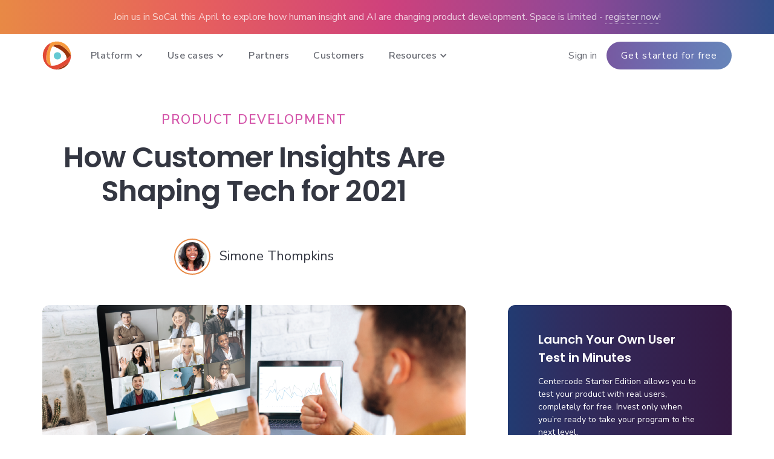

--- FILE ---
content_type: text/html
request_url: https://www.centercode.com/blog/how-customer-insights-are-shaping-tech-for-2021
body_size: 31701
content:
<!DOCTYPE html><!-- Last Published: Fri Jan 16 2026 21:40:05 GMT+0000 (Coordinated Universal Time) --><html data-wf-domain="www.centercode.com" data-wf-page="6046c0937fe6cfa8cc350ef6" data-wf-site="60426a790b66a213de74edf9" data-wf-collection="6046c0937fe6cf656a350ef4" data-wf-item-slug="how-customer-insights-are-shaping-tech-for-2021"><head><meta charset="utf-8"/><title>How Customer Insights Are Shaping Tech for 2021 | Centercode</title><meta content="Discover how customer insights are shaping the tech industry and driving innovation in 2021." name="description"/><meta content="How Customer Insights Are Shaping Tech for 2021 | Centercode" property="og:title"/><meta content="We’ve often described modern technology as highly sophisticated, highly connected, and continuously iterative. The rapid-fire changes of 2020 didn’t change that — in fact, it brought those qualities into sharper relief. It highlighted both the reliability of technology and its shortcomings. 2021 will be shaped by companies that have the best understanding of these nuances […]" property="og:description"/><meta content="https://cdn.prod.website-files.com/6046bc2da84ac5553b1fa71a/64dd608fd8f8aaca7c85a901_60b69e533bd0c582967cdb74_sm-shape21_twitter.png" property="og:image"/><meta content="How Customer Insights Are Shaping Tech for 2021 | Centercode" property="twitter:title"/><meta content="We’ve often described modern technology as highly sophisticated, highly connected, and continuously iterative. The rapid-fire changes of 2020 didn’t change that — in fact, it brought those qualities into sharper relief. It highlighted both the reliability of technology and its shortcomings. 2021 will be shaped by companies that have the best understanding of these nuances […]" property="twitter:description"/><meta content="https://cdn.prod.website-files.com/6046bc2da84ac5553b1fa71a/64dd608fd8f8aaca7c85a901_60b69e533bd0c582967cdb74_sm-shape21_twitter.png" property="twitter:image"/><meta property="og:type" content="website"/><meta content="summary_large_image" name="twitter:card"/><meta content="width=device-width, initial-scale=1" name="viewport"/><link href="https://cdn.prod.website-files.com/60426a790b66a213de74edf9/css/centercode-com.webflow.shared.04b6d28a9.css" rel="stylesheet" type="text/css" integrity="sha384-BLbSiprBbPc3NckNDjznPeWJ6OfQ6vx2WLVlj5guGxq7w6w4LQRvF8cucSeGNDq2" crossorigin="anonymous"/><link href="https://fonts.googleapis.com" rel="preconnect"/><link href="https://fonts.gstatic.com" rel="preconnect" crossorigin="anonymous"/><script src="https://ajax.googleapis.com/ajax/libs/webfont/1.6.26/webfont.js" type="text/javascript"></script><script type="text/javascript">WebFont.load({  google: {    families: ["Nunito Sans:regular,italic,600,600italic,700,700italic","Poppins:regular,italic,500,500italic,600,600italic"]  }});</script><script type="text/javascript">!function(o,c){var n=c.documentElement,t=" w-mod-";n.className+=t+"js",("ontouchstart"in o||o.DocumentTouch&&c instanceof DocumentTouch)&&(n.className+=t+"touch")}(window,document);</script><link href="https://cdn.prod.website-files.com/60426a790b66a213de74edf9/60772e284a77e10c0b286bee_favicon.png" rel="shortcut icon" type="image/x-icon"/><link href="https://cdn.prod.website-files.com/60426a790b66a213de74edf9/6526f338773238f3ce515098_Centercode-Logo-256x256.png" rel="apple-touch-icon"/><script type="application/ld+json">
{
  "@context": "https://schema.org",
  "@type": "Blog",
  "name": "How Customer Insights Are Shaping Tech for 2021",
  "description": "Discover how customer insights are shaping the tech industry and driving innovation in 2021.",
  "url": "/blog",
  "publisher": {
    "@type": "Organization",
    "name": "Centercode",
    "logo": {
      "@type": "ImageObject",
      "url": "https://cdn.prod.website-files.com/60426a790b66a213de74edf9/604c1acd08cd1b52f112b5c4_footer-logo.svg"
    },
    "url": "https://www.centercode.com",
    "sameAs": [
      "https://labs.centercode.com"
    ],
    "contactPoint": {
      "@type": "ContactPoint",
      "email": "info@centercode.com",
      "telephone": "+1.949.460.9117",
      "contactType": "Customer Service"
    }
  },
  "blogPost": [
    {
      "@type": "BlogPosting",
      "headline": "The Real Product Management Challenge",
      "author": {
        "@type": "Person",
        "name": "Chris Rader",
        "url": "/author/chris"
      },
      "publisher": {
        "@type": "Organization",
        "name": "Centercode",
        "logo": {
          "@type": "ImageObject",
          "url": "https://cdn.prod.website-files.com/60426a790b66a213de74edf9/604c1acd08cd1b52f112b5c4_footer-logo.svg"
        }
      },
      "image": {
        "@type": "ImageObject",
        "url": "https://cdn.prod.website-files.com/60426a790b66a213de74edf9/604c1acd08cd1b52f112b5c4_footer-logo.svg"
      },
      "keywords": "Product Management",
      "articleSection": "Leader Insights"
    }
  ]
}
</script><link href="rss.xml" rel="alternate" title="RSS Feed" type="application/rss+xml"/><script async="" src="https://www.googletagmanager.com/gtag/js?id=G-4BNZGQBX1M"></script><script type="text/javascript">window.dataLayer = window.dataLayer || [];function gtag(){dataLayer.push(arguments);}gtag('set', 'developer_id.dZGVlNj', true);gtag('js', new Date());gtag('config', 'G-4BNZGQBX1M');</script><!-- 1) Speed up Google Fonts requests -->
<link rel="preconnect" href="https://fonts.googleapis.com">
<link rel="preconnect" href="https://fonts.gstatic.com" crossorigin>

<!-- 2) Ensure text is always visible while fonts load -->
<style>
  /* Tell the browser to swap in fallback fonts until custom fonts finish loading */
  @font-face { font-family: 'Poppins'; font-display: swap; }
  @font-face { font-family: 'Nunito Sans'; font-display: swap; }

  /* 3) Global font stacks with clear fallbacks
     - Body text will use Nunito Sans, with Tahoma as a safe fallback
     - Headings will use Poppins, with Arial as a safe fallback */
  body { font-family: 'Nunito Sans', Tahoma, sans-serif; }
  h1, h2, h3, h4, h5, h6 { font-family: 'Poppins', Arial, sans-serif; }
</style>

<script>
// Stubbing Segment interface as part of the removal transition
var analytics = {};
["ready", "identify", "track", "trackLink", "trackForm", "page", "group", "alias", "on", "reset"].forEach(k => {
  analytics[k] = () => { return };
});
analytics.user = () => {
  return {
    traits: () => { return {} },
  	id: () => "",
  	anonymousId: () => "",
  	setAnonymousId: () => { return }
  }
};
</script>

<!-- Google Tag Manager -->
<script>(function(w,d,s,l,i){w[l]=w[l]||[];w[l].push({'gtm.start':
new Date().getTime(),event:'gtm.js'});var f=d.getElementsByTagName(s)[0],
j=d.createElement(s),dl=l!='dataLayer'?'&l='+l:'';j.async=true;j.src=
'https://www.googletagmanager.com/gtm.js?id='+i+dl;f.parentNode.insertBefore(j,f);
})(window,document,'script','dataLayer','GTM-MJNCWGQ');</script>
<!-- End Google Tag Manager -->

<!-- Google tag (gtag.js) -->
<script async src="https://www.googletagmanager.com/gtag/js?id=AW-1042169371"></script>
<script>
  window.dataLayer = window.dataLayer || [];
  function gtag(){dataLayer.push(arguments);}
  gtag('js', new Date());

  gtag('config', 'AW-1042169371');
</script>

<!-- Imports -->
<!--<script type="text/javascript" src="https://d17zz46rarb2zn.cloudfront.net/js/modernizr-custom-20210511.js"></script>-->
<script type="text/javascript" async src="https://cdnjs.cloudflare.com/ajax/libs/js-cookie/2.2.1/js.cookie.min.js?ver=5.1.1"></script>

<!-- _centercode -->
<script>
    var _centercode = {
        utils: {
            createUUID: function() {
              try {
                return self.crypto.randomUUID();
              } catch {
                return 'xxxxxxxx-xxxx-4xxx-yxxx-xxxxxxxxxxxx'.replace(/[xy]/g, function(c) {
                  var r = Math.random() * 16 | 0, v = c == 'x' ? r : (r & 0x3 | 0x8);
                  return v.toString(16);
                });
              }
            },
            isProduction: function() {
                return window.location.hostname === "www.centercode.com";
            },
            isBlogPost: function() {
                var pattern = new RegExp("^/blog/.+");
                return pattern.test(window.location.pathname);
            }
        },
      	on: function(eventName, handler) {
          var handlers = _centercode.handlers[eventName] = _centercode.handlers[eventName] || [];
          handlers.push(handler);
        },
        emit: function(eventName, event) {
          var handlers = _centercode.handlers[eventName];
          
          if (typeof handlers !== 'undefined') {
            handlers.forEach(function(handler) { handler.call(null, event); });
          }
        },
        handlers: {},
        dataLayer: {}
    };
    _centercode.dataLayer.correlationId = _centercode.utils.createUUID();
</script>

<!-- Apollo.io (init at DOMContentLoaded to reduce render competition) -->
<script>
/* What this does:
   1) Waits until the HTML is parsed (DOMContentLoaded)
   2) Loads Apollo's official tracker file from assets.apollo.io
   3) Initializes Apollo with your appId once the file finishes loading
   Notes:
   - This runs earlier than waiting for the window load event, but still avoids blocking initial paint
   - The nocache token helps during testing. You can remove it later if you want
*/
(function () {
  function initApollo() {
    var n = Math.random().toString(36).slice(2); // cache buster for testing
    var s = document.createElement('script');
    s.src = 'https://assets.apollo.io/micro/website-tracker/tracker.iife.js?nocache=' + n;
    s.async = true; // do not block parsing
    s.onload = function () {
      if (window.trackingFunctions && window.trackingFunctions.onLoad) {
        window.trackingFunctions.onLoad({ appId: '682d11bc8378e10011620217' });
      }
    };
    document.head.appendChild(s);
  }

  if (document.readyState === 'loading') {
    // HTML still parsing. Run as soon as DOM is ready.
    document.addEventListener('DOMContentLoaded', initApollo);
  } else {
    // DOM already parsed. Start now.
    initApollo();
  }
})();
</script>

<!-- Jetboost -->
<script id="jetboost-script" type="text/javascript"> window.JETBOOST_SITE_ID = "ckn0vcuas01u60tw1ez3ehhh0"; (function(d) { var s = d.createElement("script"); s.src = "https://cdn.jetboost.io/jetboost.js"; s.async = 1; d.getElementsByTagName("head")[0].appendChild(s); })(document); </script></head><body><div><div class="announcement"><div class="container w-container"><div class="announcement-text">Join us in SoCal this April to explore how human insight and AI are changing product development. Space is limited - <a href="https://www.centercode.com/feb-event-2026?utm_campaign=26220881-2026_Feb_OC_Event&amp;utm_source=Homepage&amp;utm_content=hello_bar" class="announcement-link">register now</a>!</div></div></div><div data-collapse="medium" data-animation="default" data-duration="400" data-easing="ease" data-easing2="ease" role="banner" class="navbar w-nav"><div class="embedded-svgs w-embed"><svg xmlns="http://www.w3.org/2000/svg" style="display: none">
  <defs>
    <symbol id="fas-check" viewBox="0 0 512 512">
      <path d="M173.898 439.404l-166.4-166.4c-9.997-9.997-9.997-26.206 0-36.204l36.203-36.204c9.997-9.998 26.207-9.998 36.204 0L192 312.69 432.095 72.596c9.997-9.997 26.207-9.997 36.204 0l36.203 36.204c9.997 9.997 9.997 26.206 0 36.204l-294.4 294.401c-9.998 9.997-26.207 9.997-36.204-.001z"></path>
    </symbol>
    <symbol id="fas-info-circle" viewBox="0 0 512 512">
      <path d="M256 8C119.043 8 8 119.083 8 256c0 136.997 111.043 248 248 248s248-111.003 248-248C504 119.083 392.957 8 256 8zm0 110c23.196 0 42 18.804 42 42s-18.804 42-42 42-42-18.804-42-42 18.804-42 42-42zm56 254c0 6.627-5.373 12-12 12h-88c-6.627 0-12-5.373-12-12v-24c0-6.627 5.373-12 12-12h12v-64h-12c-6.627 0-12-5.373-12-12v-24c0-6.627 5.373-12 12-12h64c6.627 0 12 5.373 12 12v100h12c6.627 0 12 5.373 12 12v24z"></path>
    </symbol>
    <symbol id="far-portal-enter" viewBox="0 0 512 512">
      <path d="M416,0c-38.68751,0-83.877,34.86808-93.9043,188.8126l-.002-.00586a88.19428,88.19428,0,0,0-64.8125-60.23254l-78.25-17.70258a87.4657,87.4657,0,0,0-73.25,16.21825l-48.375,37.35824a24.00841,24.00841,0,1,0,29.375,37.98321l48.375-37.37386a40.34188,40.34188,0,0,1,33.3125-7.37477l14.875,3.37489-35.3125,87.34109a55.77113,55.77113,0,0,0,23,68.90415l83.78124,50.5922a8.84284,8.84284,0,0,1,3.84376,6.84354,8.72041,8.72041,0,0,1-.3125,2.20306L225.06249,481.40718a23.97436,23.97436,0,0,0,16.46876,29.671,24.99565,24.99565,0,0,0,6.625.92185,23.98662,23.98662,0,0,0,23.0625-17.42134l33.3125-104.46557A56.10341,56.10341,0,0,0,279.625,326.7869L227.78125,295.491l41.9375-104.79367a39.09378,39.09378,0,0,1,6.40625,12.06213l13.96875,45.9361c7.21874,23.67115,28.6875,39.04568,53.40625,39.13943l48.40625.15624H392a23.986,23.986,0,0,0,24-23.90552c.06249-13.26522-10.65625-23.48366-23.93751-23.53053l-23.88085-.084C370.01953,132.87485,390.69922,47.99854,416,47.99854c26.50977,0,48,93.12215,48,207.99365s-21.49023,207.99365-48,207.99365c-21.35352,0-39.42773-60.45909-45.66016-143.99561h-48.4375C328.01367,418.1845,350.87305,511.98438,416,511.98438c43.79492,0,96-44.41271,96-255.99219C512,139.20864,495.3457,0,416,0ZM272.15625,95.99707A47.99855,47.99855,0,1,0,224.125,47.99854,48.02832,48.02832,0,0,0,272.15625,95.99707Zm-146,220.85264L106.3125,363.12954a8.0132,8.0132,0,0,1-7.34375,4.85923H24a23.99927,23.99927,0,1,0,0,47.99854H98.96875a55.99645,55.99645,0,0,0,51.5-33.93647L164,350.44243l-9.5625-5.76545A87.55881,87.55881,0,0,1,126.15625,316.84971Z"></path>
    </symbol>
    <symbol id="fas-xmark" viewBox="0 0 320 512">
    	<path d="M310.6 361.4c12.5 12.5 12.5 32.75 0 45.25C304.4 412.9 296.2 416 288 416s-16.38-3.125-22.62-9.375L160 301.3L54.63 406.6C48.38 412.9 40.19 416 32 416S15.63 412.9 9.375 406.6c-12.5-12.5-12.5-32.75 0-45.25l105.4-105.4L9.375 150.6c-12.5-12.5-12.5-32.75 0-45.25s32.75-12.5 45.25 0L160 210.8l105.4-105.4c12.5-12.5 32.75-12.5 45.25 0s12.5 32.75 0 45.25l-105.4 105.4L310.6 361.4z"/>
    </symbol>
    <symbol id="fas-external-link" viewBox="0 0 512 512">
    	<path d="M432,320H400a16,16,0,0,0-16,16V448H64V128H208a16,16,0,0,0,16-16V80a16,16,0,0,0-16-16H48A48,48,0,0,0,0,112V464a48,48,0,0,0,48,48H400a48,48,0,0,0,48-48V336A16,16,0,0,0,432,320ZM474.67,0H316a28,28,0,0,0-28,28V46.71A28,28,0,0,0,316.79,73.9L384,72,135.06,319.09l-.06.06a24,24,0,0,0,0,33.94l23.94,23.85.06.06a24,24,0,0,0,33.91-.09L440,128l-1.88,67.22V196a28,28,0,0,0,28,28H484a28,28,0,0,0,28-28V37.33h0A37.33,37.33,0,0,0,474.67,0Z"/>
  	</symbol>
  </defs>
</svg></div><div class="navbar-wrapper"><div class="container navbar-container w-container"><div class="navbar-brand"><div class="navbar-logo"><a href="/" class="block w-inline-block"><img src="https://cdn.prod.website-files.com/60426a790b66a213de74edf9/6049616c2d48a6831858ee23_Centercode-Logo-Nav-Only.svg" loading="lazy" height="48" alt=""/></a></div></div><div class="nav-menu-wrapper"><nav role="navigation" class="nav-menu w-nav-menu"><div data-hover="false" data-delay="0" class="nav-menu-item nav-menu-dropdown w-dropdown"><div class="nav-menu-dropdown-toggle w-dropdown-toggle"><div class="nav-menu-label">Platform</div><div class="nav-menu-caret w-icon-dropdown-toggle"></div></div><nav class="dropdown-menu dropdown-products w-dropdown-list"><div class="dropdown-wrapper"><div class="products-submenu resources"><div class="subnav-left platform"><div class="platform-menu-headline">Scalable, Automated,<br/>Real-World <span class="gradient-text">User Testing</span></div><p class="nav-body-text text-left bmargin-8">Centercode is the leading platform to manage impactful in-the-wild user tests.</p><p class="nav-body-text text-left bmargin-24"><a href="https://signup.centercode.com/" class="link-underline"><strong>Start for free</strong></a>, scale as your program grows.</p><a href="/platform/overview" class="nav-subhead-link-2 text-18 fancy-link bmargin-8">Platform Overview</a><a href="/services/managed-testing" class="nav-subhead-link-2 text-18 fancy-link">Managed Services</a><a href="/pricing" class="nav-subhead-link-2 text-18 fancy-link bmargin-8">Compare Plans</a><a href="https://whatsnew.centercode.com/" class="nav-subhead-link-2 text-18 fancy-link">What&#x27;s New?</a></div><div class="subnav-right"><div class="subnav-link-grid-wrapper capabilities highlight-orange-3"><div class="dropdown-link-heading">Key Platform CAPABILITIES</div><div class="w-layout-grid nav-link-grid-2"><div class="nav-link-with-copy w-clearfix"><div class="dropdown-nav-icon-sm"></div><div class="icon-16 rmargin-10"><div class="fa-solid w-embed"><svg width="100%" height="100%">
	<use href="#fas-check" style="fill: var(--highlight-color, currentColor)"/>
</svg></div></div><a href="/platform/feedback-automation" class="nav-subhead-link-2 fancy-link">Collect &amp; Manage Feedback</a></div><div class="nav-link-with-copy w-clearfix"><div class="dropdown-nav-icon-sm"></div><div class="icon-16 rmargin-10"><div class="fa-solid w-embed"><svg width="100%" height="100%">
	<use href="#fas-check" style="fill: var(--highlight-color, currentColor)"/>
</svg></div></div><a href="/platform/tester-automation" class="nav-subhead-link-2 fancy-link">Recruit &amp; Engage Testers</a></div><div class="nav-link-with-copy w-clearfix"><div class="dropdown-nav-icon-sm"></div><div class="icon-16 rmargin-10"><div class="fa-solid w-embed"><svg width="100%" height="100%">
	<use href="#fas-check" style="fill: var(--highlight-color, currentColor)"/>
</svg></div></div><a href="/platform/reporting-automation" class="nav-subhead-link-2 fancy-link">Reporting &amp; Insights</a></div><div class="nav-link-with-copy w-clearfix"><div class="dropdown-nav-icon-sm"></div><div class="icon-16 rmargin-10"><div class="fa-solid w-embed"><svg width="100%" height="100%">
	<use href="#fas-check" style="fill: var(--highlight-color, currentColor)"/>
</svg></div></div><a href="/platform/project-automation" class="nav-subhead-link-2 fancy-link">Test Planning &amp; Activities</a></div><div class="nav-link-with-copy w-clearfix"><div class="dropdown-nav-icon-sm"></div><div class="icon-16 rmargin-10"><div class="fa-solid w-embed"><svg width="100%" height="100%">
	<use href="#fas-check" style="fill: var(--highlight-color, currentColor)"/>
</svg></div></div><a href="/platform/integrations" class="nav-subhead-link-2 fancy-link">Integrate &amp; Automate</a></div><div class="nav-link-with-copy w-clearfix"><div class="dropdown-nav-icon-sm"></div><div class="icon-16 rmargin-10"><div class="fa-solid w-embed"><svg width="100%" height="100%">
	<use href="#fas-check" style="fill: var(--highlight-color, currentColor)"/>
</svg></div></div><a href="/platform/security-compliance" class="nav-subhead-link-2 fancy-link">Security &amp; Compliance</a></div></div><div class="dropdown-section dropdown-section-last"><a href="#" class="dropdown-link w-dropdown-link">Feedback Management</a><a href="#" class="dropdown-link w-dropdown-link">Tester Management</a><a href="#" class="dropdown-link w-dropdown-link">Project Success</a><a href="#" class="dropdown-link w-dropdown-link">Reporting</a><a href="#" class="dropdown-link w-dropdown-link">Integrations</a><a href="#" class="dropdown-link w-dropdown-link">Security &amp; Compliance</a></div></div><div class="subnav-link-grid-wrapper"><div class="dropdown-link-heading">next generation testing</div><div class="w-layout-grid nav-link-grid-2"><div class="nav-link-with-copy w-clearfix"><div class="dropdown-nav-icon-sm"></div><div class="icon-16 rmargin-10"><div class="fa-solid w-embed"><svg width="100%" height="100%">
	<use href="#fas-check" style="fill: var(--highlight-color, currentColor)"/>
</svg></div></div><a href="/platform/ted-ai" class="nav-subhead-link-2 fancy-link">AI User Testing Agents</a></div><div class="nav-link-with-copy w-clearfix"><div class="dropdown-nav-icon-sm"></div><div class="icon-16 rmargin-10"><div class="fa-solid w-embed"><svg width="100%" height="100%">
	<use href="#fas-check" style="fill: var(--highlight-color, currentColor)"/>
</svg></div></div><a href="/platform/replays" class="nav-subhead-link-2 fancy-link">Screen &amp; Video Recording</a></div><div class="nav-link-with-copy w-clearfix"><div class="dropdown-nav-icon-sm"></div><div class="icon-16 rmargin-10"><div class="fa-solid w-embed"><svg width="100%" height="100%">
	<use href="#fas-check" style="fill: var(--highlight-color, currentColor)"/>
</svg></div></div><a href="/platform/app-store-integration" class="nav-subhead-link-2 fancy-link">App Store Distribution</a></div><div class="nav-link-with-copy w-clearfix"><div class="dropdown-nav-icon-sm"></div><div class="icon-16 rmargin-10"><div class="fa-solid w-embed"><svg width="100%" height="100%">
	<use href="#fas-check" style="fill: var(--highlight-color, currentColor)"/>
</svg></div></div><a href="/services/centercode-admin" class="nav-subhead-link-2 fancy-link">System Admin Support</a></div></div><div class="dropdown-section dropdown-section-last"><a href="#" class="dropdown-link w-dropdown-link">Feedback Management</a><a href="#" class="dropdown-link w-dropdown-link">Tester Management</a><a href="#" class="dropdown-link w-dropdown-link">Project Success</a><a href="#" class="dropdown-link w-dropdown-link">Reporting</a><a href="#" class="dropdown-link w-dropdown-link">Integrations</a><a href="#" class="dropdown-link w-dropdown-link">Security &amp; Compliance</a></div></div></div></div></div><div class="mobile-menu"><div class="text-bold">PLATFORM CAPABILITIES</div><a href="/platform/overview" class="mobile-dropdown-link w-dropdown-link">Platform Overview</a><a href="/platform/feedback-automation" class="mobile-dropdown-link w-dropdown-link">Collect &amp; Manage Feedback</a><a href="/platform/tester-automation" class="mobile-dropdown-link w-dropdown-link">Recruit &amp; Engage Testers</a><a href="/platform/reporting-automation" class="mobile-dropdown-link w-dropdown-link">Reporting &amp; Insights</a><a href="/platform/project-automation" class="mobile-dropdown-link w-dropdown-link">Test Planning &amp; Activities</a><a href="/platform/integrations" class="mobile-dropdown-link w-dropdown-link">Integrate &amp; Automate</a><a href="/platform/security-compliance" class="mobile-dropdown-link w-dropdown-link">Security &amp; Compliance</a></div><div class="mobile-menu"><div class="text-bold">Next generation testing</div><a href="/platform/ted-ai" class="mobile-dropdown-link w-dropdown-link">AI User Testing Agents</a><a href="/platform/replays" class="mobile-dropdown-link w-dropdown-link">Screen &amp; Video Recordings</a><a href="/platform/app-store-integration" class="mobile-dropdown-link w-dropdown-link">App Store Distribution</a><a href="/services/centercode-admin" class="mobile-dropdown-link w-dropdown-link">System Admin Support</a></div></nav></div><div data-hover="false" data-delay="0" class="nav-menu-item nav-menu-dropdown w-dropdown"><div class="nav-menu-dropdown-toggle w-dropdown-toggle"><div class="nav-menu-label">Use cases</div><div class="nav-menu-caret w-icon-dropdown-toggle"></div></div><nav class="dropdown-menu dropdown-products w-dropdown-list"><div class="dropdown-wrapper"><div class="products-submenu resources"><div class="subnav-left platform"><div class="platform-menu-headline">Impactful User Testing Programs Designed For Your <span class="gradient-text">Use Case</span></div><p class="nav-body-text text-left bmargin-8">Adaptable solutions for teams looking to build better testing programs and launch impactful products.</p><p class="nav-body-text text-left bmargin-24"><a href="/demo" class="link-underline"><strong>Schedule a demo</strong></a> to talk with an expert.</p><a href="/solutions/product-launch" class="nav-subhead-link-2 text-18 fancy-link bmargin-8">Product Launch Testing</a><a href="/solutions/product-growth" class="nav-subhead-link-2 text-18 fancy-link bmargin-8">Continuous User Testing</a><a href="/solutions/customer-zero" class="nav-subhead-link-2 text-18 fancy-link">Employee Testing</a><a href="/solutions/competitive-edge" class="nav-subhead-link-2 text-18 fancy-link">Competitive Testing</a></div><div class="subnav-right"><div class="subnav-link-grid-wrapper capabilities highlight-orange-3"><div class="dropdown-link-heading">by role</div><div class="w-layout-grid nav-link-grid-2"><div class="nav-link-with-copy"><a href="/roles/quality" class="nav-subhead-link-2 fancy-link">Quality &amp; Engineering</a></div><div class="nav-link-with-copy"><a href="/roles/test-manager" class="nav-subhead-link-2 fancy-link">Beta &amp; Dogfooding Managers</a></div><div class="nav-link-with-copy"><a href="/roles/product-managers" class="nav-subhead-link-2 fancy-link">Product Managers</a></div><div class="nav-link-with-copy"><a href="/roles/support" class="nav-subhead-link-2 fancy-link">Customer Support</a></div><div class="nav-link-with-copy"><a href="/roles/cx-ux" class="nav-subhead-link-2 fancy-link">CX &amp; UX Researchers</a></div><div class="nav-link-with-copy"><a href="/roles/consultants" class="nav-subhead-link-2 fancy-link">Consultants</a></div></div><div class="dropdown-section dropdown-section-last"><a href="#" class="dropdown-link w-dropdown-link">Feedback Management</a><a href="#" class="dropdown-link w-dropdown-link">Tester Management</a><a href="#" class="dropdown-link w-dropdown-link">Project Success</a><a href="#" class="dropdown-link w-dropdown-link">Reporting</a><a href="#" class="dropdown-link w-dropdown-link">Integrations</a><a href="#" class="dropdown-link w-dropdown-link">Security &amp; Compliance</a></div></div><div class="subnav-link-grid-wrapper"><div class="dropdown-link-heading">by industry</div><div class="w-layout-grid nav-link-grid-2"><div class="nav-link-with-copy"><a href="/industries/connected-products" class="nav-subhead-link-2 fancy-link">Connected Products</a></div><div class="nav-link-with-copy"><a href="/industries/health-fitness" class="nav-subhead-link-2 fancy-link">Health &amp; Fitness</a></div><div class="nav-link-with-copy"><a href="/industries/media-services" class="nav-subhead-link-2 fancy-link">Media &amp; Services</a></div><div class="nav-link-with-copy"><a href="/industries/cybersecurity" class="nav-subhead-link-2 fancy-link">Cybersecurity</a></div><div class="nav-link-with-copy"><a href="/industries/saas-desktop" class="nav-subhead-link-2 fancy-link">SaaS &amp; Desktop</a></div><div class="nav-link-with-copy"><a href="/industries/fintech" class="nav-subhead-link-2 fancy-link">Fintech</a></div></div><div class="dropdown-section dropdown-section-last"><a href="#" class="dropdown-link w-dropdown-link">Feedback Management</a><a href="#" class="dropdown-link w-dropdown-link">Tester Management</a><a href="#" class="dropdown-link w-dropdown-link">Project Success</a><a href="#" class="dropdown-link w-dropdown-link">Reporting</a><a href="#" class="dropdown-link w-dropdown-link">Integrations</a><a href="#" class="dropdown-link w-dropdown-link">Security &amp; Compliance</a></div></div></div></div></div><div class="mobile-menu"><div class="text-bold">by role</div><a href="/roles/quality" class="mobile-dropdown-link w-dropdown-link">Quality &amp; Engineering</a><a href="/roles/product-managers" class="mobile-dropdown-link w-dropdown-link">Product Managers</a><a href="/roles/cx-ux" class="mobile-dropdown-link w-dropdown-link">CX &amp; UX Researchers</a><a href="/roles/test-manager" class="mobile-dropdown-link w-dropdown-link">Beta &amp; Dogfooding Managers</a><a href="/roles/support" class="mobile-dropdown-link w-dropdown-link">Customer Support</a><a href="/roles/consultants" class="mobile-dropdown-link w-dropdown-link">Consultants</a></div><div class="mobile-menu"><div class="text-bold">by industry</div><a href="/industries/connected-products" class="mobile-dropdown-link w-dropdown-link">Connected Products</a><a href="/industries/media-services" class="mobile-dropdown-link w-dropdown-link">Media &amp; Services</a><a href="/industries/saas-desktop" class="mobile-dropdown-link w-dropdown-link">SaaS &amp; Desktop Software</a><a href="/industries/health-fitness" class="mobile-dropdown-link w-dropdown-link">Health &amp; Fitness</a><a href="/industries/cybersecurity" class="mobile-dropdown-link w-dropdown-link">Cybersecurity</a><a href="/industries/fintech" class="mobile-dropdown-link w-dropdown-link">Fintech</a></div></nav></div><a href="/partners/home" class="nav-menu-item w-inline-block"><div class="nav-menu-label page">Partners</div></a><a href="/customers" class="nav-menu-item w-inline-block"><div class="nav-menu-label page">Customers</div></a><div data-hover="false" data-delay="0" class="nav-menu-item nav-menu-dropdown w-dropdown"><div class="nav-menu-dropdown-toggle w-dropdown-toggle"><div class="nav-menu-caret w-icon-dropdown-toggle"></div><div class="nav-menu-label">Resources</div></div><nav class="dropdown-menu dropdown-resources w-dropdown-list"><div class="dropdown-wrapper"><div class="products-submenu resources highlight-cc-red"><div class="subnav-left"><img src="https://cdn.prod.website-files.com/60426a790b66a213de74edf9/60553102715632e6905a86f7_Delta.svg" loading="lazy" width="128" alt="Delta Testing Logo" class="image"/><div class="dropdown-heading dropdown-heading-xl">What is Delta Testing?</div><p class="nav-body-text text-left bmargin-24">Delta is the next generation of beta testing, leveraging Centercode technology to automate time consuming tasks while increasing user engagement and test results.</p><a href="/what-is-delta-testing" class="nav-subhead-link-2 text-18 fancy-link">Learn about delta testing</a></div><div class="subnav-right"><div><div class="dropdown-link-heading">Resources By Type</div><div class="w-layout-grid nav-link-grid nav-link-grid-resources"><div class="nav-link-with-copy w-clearfix"><div class="dropdown-nav-icon-sm"></div><div class="icon-16 rmargin-10"><div class="fa-solid w-embed"><svg width="100%" height="100%">
	<use href="#fas-check" style="fill: var(--highlight-color, currentColor)"/>
</svg></div></div><a href="/blog" class="nav-subhead-link-2 fancy-link">Blog</a></div><div class="nav-link-with-copy w-clearfix"><div class="dropdown-nav-icon-sm"></div><div class="icon-16 rmargin-10"><div class="fa-solid w-embed"><svg width="100%" height="100%">
	<use href="#fas-check" style="fill: var(--highlight-color, currentColor)"/>
</svg></div></div><a href="/resources?content-categories=cheat-sheet%7Cebook%7Cinfographic%7Ckit%7Creport%7Cwhitepaper%7Cguide" class="nav-subhead-link-2 fancy-link">Ebooks &amp; Guides</a></div><div class="nav-link-with-copy w-clearfix"><div class="dropdown-nav-icon-sm"></div><div class="icon-16 rmargin-10"><div class="fa-solid w-embed"><svg width="100%" height="100%">
	<use href="#fas-check" style="fill: var(--highlight-color, currentColor)"/>
</svg></div></div><a href="/resources?content-categories=webinar%7Cevent" class="nav-subhead-link-2 fancy-link">Events &amp; Webinars </a></div><div class="nav-link-with-copy w-clearfix"><div class="dropdown-nav-icon-sm"></div><div class="icon-16 rmargin-10"><div class="fa-solid w-embed"><svg width="100%" height="100%">
	<use href="#fas-check" style="fill: var(--highlight-color, currentColor)"/>
</svg></div></div><a href="/resources?content-categories=case-study" class="nav-subhead-link-2 fancy-link">Case Studies</a></div><div class="nav-link-with-copy w-clearfix"><div class="dropdown-nav-icon-sm"></div><div class="icon-16 rmargin-10"><div class="fa-solid w-embed"><svg width="100%" height="100%">
	<use href="#fas-check" style="fill: var(--highlight-color, currentColor)"/>
</svg></div></div><a href="/podcast" class="nav-subhead-link-2 fancy-link">Podcast</a></div><div class="nav-link-with-copy w-clearfix"><div class="dropdown-nav-icon-sm"></div><div class="icon-16 rmargin-10"><div class="fa-solid w-embed"><svg width="100%" height="100%">
	<use href="#fas-check" style="fill: var(--highlight-color, currentColor)"/>
</svg></div></div><a href="https://labs.centercode.com" target="_blank" class="nav-subhead-link-2 fancy-link">Centercode Labs</a></div></div></div><div><div class="dropdown-link-heading">Featured Content</div><div class="nav-featured-content w-clearfix"><a href="https://www2.centercode.com/the-definitive-guide-to-delta-testing.html" target="_blank" class="featured-content-cover w-inline-block"><img src="https://cdn.prod.website-files.com/60426a790b66a213de74edf9/60e7499cefabb310ac3a7208_60e49e53ad1a536e92d94676_Cover-Thumbnail-462x360.png" loading="lazy" width="140" alt=""/></a><div class="div-block-15"><a href="https://www2.centercode.com/the-definitive-guide-to-delta-testing.html" target="_blank" class="nav-featured-content-link w-inline-block"><div class="nav-featured-content-title">The Definitive Guide to Delta Testing</div></a><p class="nav-body-text">What is delta testing and how are tech leaders using it to deliver customer insights throughout agile development? This guide has all the answers.</p><a href="https://www2.centercode.com/the-definitive-guide-to-delta-testing.html" target="_blank" class="nav-subhead-link-2 text-18 fancy-link">Download it now</a></div></div></div></div></div></div><div class="mobile-menu"><a href="/what-is-delta-testing" class="mobile-dropdown-link w-dropdown-link">What&#x27;s Delta Testing?</a><a href="/blog" class="mobile-dropdown-link w-dropdown-link">Blog</a><a href="/resources?content-categories=cheat-sheet%7Cebook%7Cinfographic%7Ckit%7Creport%7Cwhitepaper%7Cguide" class="mobile-dropdown-link w-dropdown-link">Ebooks &amp; Guides</a><a href="/resources?content-categories=webinar%7Cevent" class="mobile-dropdown-link w-dropdown-link">Events &amp; Webinars</a><a href="/resources?content-categories=case-study" class="mobile-dropdown-link w-dropdown-link">Case Studies</a><a href="/podcast" class="mobile-dropdown-link w-dropdown-link">Podcast</a><a href="/community" class="mobile-dropdown-link w-dropdown-link">Community</a></div></nav></div></nav><div class="menu-button w-nav-button"><div class="menu-button-icon w-icon-nav-menu"></div></div></div><div class="navbar-cta"><a href="https://signin.centercode.com" class="navbar-cta-link w-inline-block"><div class="flex-horizontal-right"><div class="header-demo-cta">Sign in</div></div></a><a href="https://signup.centercode.com/" class="navbar-button-2 w-button">Get started for free</a></div></div></div><div class="embedded-js w-embed w-script"><script>
var observerOptions = {
    root: null,
    rootMargin: '0px',
    threshold: [1]
}

var navbarWrapper = document.getElementsByClassName('navbar-wrapper')[0]
var navbar = navbarWrapper.parentElement;

var observerCallback = function(e) {
    navbar.style.minHeight = document.getElementsByClassName('navbar-container')[0].offsetHeight + 6 + "px";
    navbarWrapper.classList.toggle('is-fixed', e[0].intersectionRatio < 1);
}

var navbarObserver = new IntersectionObserver(observerCallback, observerOptions);
navbarObserver.observe(navbar);
</script></div><div class="embedded-styles w-embed"><style>
  :root {
  	--orange-3: #E88945;
    --orange-4: #d96e22;
    --green-4: #129c7d;
    --green-5: #008373;
    --blue-4: #4a67a1;
    --blue-5: #324F8A;
    --magenta-5: #bb3c8a;
    --purple-4: #7759a1;
    --purple-5: #66428a;
    --cyan-4: #15889f;
    --black-2: #eff0f3;
    --black-6: #888f9f;
    --body-black: #6a6d7a;
    --centercode-red: #e04932;
    --red-6: #C43838;
    --rainbow-gradient: linear-gradient(90deg, #e88945, #e7605d 25%, #cf417c 50%, #8e4897 75%, #324f8a);
  }
  
  a:not([class]):hover {
  	text-decoration: underline;
  }
  
  .subhead {
  	color: var(--highlight-color, #7759a1);
  }
  
  .separator {
  	background-color: var(--highlight-color, #7759a1);
  }
  
  .tag-med {
  	background-color: var(--highlight-color, #eff0f3);
    color: var(--highlight-text, #6a6d7a);
  }
  
  .color-highlight {
  	color: var(--highlight-color, #7759a1);
  }
  
  .border-highlight {
  	border-color: var(--highlight-color);
  }
  
  .highlight-button {
  	background-color: var(--highlight-color, #7759a1);
  }
  
  .highlight-black-2 {
  	--highlight-color: var(--black-2);
    --highlight-text: var(--body-black);
  }
  
  .highlight-black-6 {
  	--highlight-color: var(--black-6);
    --highlight-text: var(--body-black);
  }
  .highlight-orange-3 {
  	--highlight-color: var(--orange-3);
    --highlight-text: white;
  }
  .highlight-orange-4 {
  	--highlight-color: var(--orange-4);
    --highlight-text: white;
  }
  
  .hover-highlight-orange-4 {
  	--highlight-color: inherit;
    --highlight-text: inherit;
  }
  
  .highlight-green-4 {
  	--highlight-color: var(--green-4);
    --highlight-text: white;
  }
  
  .highlight-green-5 {
  	--highlight-color: var(--green-5);
    --highlight-text: white;
  }
  
  .highlight-blue-4 {
    --highlight-color: var(--blue-4);
    --highlight-text: white;
  }
  
  .highlight-blue-5 {
  	--highlight-color: var(--blue-5);
    --highlight-text: white;
  }
  .highlight-purple-4 {
    --highlight-color: var(--purple-4);
    --highlight-text: white;
  }
  .highlight-purple-5 {
    --highlight-color: var(--purple-5);
    --highlight-text: white;
  }
  .highlight-cyan-4 {
    --highlight-color: var(--cyan-4);
    --highlight-text: white;
  }
  .highlight-magenta-5 {
    --highlight-color: var(--magenta-5);
    --highlight-text: white;
  }
  .highlight-red-6 {
    --highlight-color: var(--red-6);
    --highlight-text: white;
  }
  .highlight-cc-red {
    --highlight-color: var(--centercode-red);
    --highlight-text: white;
  }
  h1,h2,.subhead.sm {
  	-webkit-font-smoothing: antialiased;
  }
  .gradient-orange-magenta {
  	background-image: linear-gradient(to right, rgb(232, 137, 69) 0%, rgb(234, 116, 79) 20%, rgb(230, 92, 96) 45%, rgb(215, 71, 117) 68%, rgb(187, 60, 138) 100%) !important;
  }
  .v-rainbow-gradient {
  	/* background-image: linear-gradient(180deg, #e88945 20%, #cb9336, #9c9c38, #649f54, #129c7d 30%, #00968e 45%, #008ca2, #007cab, #4867a1 55%, #5964a6 70%, #765da7, #99509f, #bb3c8a 80%) !important */
    background-image: linear-gradient(180deg, #e88945 20%, #f2bd57, #d3d164, #76b96e, #129c7d 30%, #00968e 45%, #008ca2, #007cab, #4867a1 55%, #5964a6 70%, #765da7, #99509f, #bb3c8a 80%) !important
  }
  .monospace {
  	font-family: monospace, monospace;
  }
  .footer-nav-link:visited:hover {
  	opacity: 0.6;
    color: #fff;
  }
  .footer-social-link:visited:hover {
  	color: white;
    opacity: 1.0
  }
  .fa-magenta-violet {
  	background-image: linear-gradient(180deg, #c33460, #9a189c);
  }
  .fa-orange-red {
  	background-image: linear-gradient(180deg, #e88945, #e7605d);
  }
  .fa-green-blue {
  	background-image: linear-gradient(180deg, #63ce99, #3abea2 25%, #0bada7 50%, #009ba6 75%, #15889f);
  }
  .fa-blue-violet {
  	background-image: linear-gradient(180deg, #6785b9, #698bb6 25%, #6b70b1 50%, #7165aa 75%, #7759a1);
  }
  .fa-cyan-blue {
  	background-image: linear-gradient(180deg, #66c5cf, #4bafc9 25%, #3c98c0 50%, #3d80b3 75%, #4867a1);
  }
  .theme-dark .hero-content h1, .theme-dark .hero h1 {
  	color: white;
  }
  .theme-dark .hero-content p, .theme-dark .hero p {
  	color: rgba(255, 255, 255, 0.85);
  }
  .cta-button:empty {
  	display: none;
  }
  .featured-customer-body {
  	clip-path: polygon(0 0, 100% 13%, 100% 100%, 0 100%);
  }
  .featured-customer-reverse .featured-customer-body {
  	clip-path: polygon(0 13%, 100% 0, 100% 100%, 0 100%);
  }
  .featured-customer-wrapper {
  	filter: drop-shadow(-1px 6px 6px rgba(0, 0, 0, .25));
  }
  .blog-card-summary {
  	max-height: calc(28px * 3);
    overflow: hidden;
  }
  .content-card .magenta-blue-1 {
  	background-image: url("https://cdn.prod.website-files.com/60426a790b66a213de74edf9/606768503013aa8c8301f2b2_Report_BG_1.png");
  }
  .content-card .magenta-blue-2 {
  	background-image: url("https://cdn.prod.website-files.com/60426a790b66a213de74edf9/606768503dcff64da6141911_Report_BG_2.png");
  }
  .content-card .magenta-blue-3 {
  	background-image: url("https://cdn.prod.website-files.com/60426a790b66a213de74edf9/606768504e5efd7426099a58_Report_BG_3.png");
  }
  .content-card .magenta-blue-4 {
  	background-image: url("https://cdn.prod.website-files.com/60426a790b66a213de74edf9/6067685004d7b95a537827a6_Report_BG_7.png");
  }
  .content-card .purple-blue-1 {
  	background-image: url("https://cdn.prod.website-files.com/60426a790b66a213de74edf9/60676850b9a185f515dab72c_Report_BG_6.png");
  }
  .content-card .purple-blue-magenta {
  	background-image: url("https://cdn.prod.website-files.com/60426a790b66a213de74edf9/60676850a7e782f0aa2a3c99_Report_BG_8.png");
  }
  .content-card .cyan-blue-1 {
  	background-image: url("https://cdn.prod.website-files.com/60426a790b66a213de74edf9/6067685109bea4deb30a105c_Report_BG_9.png");
  }
  .content-card .cyan-blue-2 {
  	background-image: url("https://cdn.prod.website-files.com/60426a790b66a213de74edf9/60676851fb08b42ee86afeff_Report_BG_11.png");
  }
  .content-card .cyan-blue-3 {
  	background-image: url("https://cdn.prod.website-files.com/60426a790b66a213de74edf9/606768511e205c32ae9e00c1_Report_BG_10.png");
  }
  .content-card .orange-purple-1 {
  	background-image: url("https://cdn.prod.website-files.com/60426a790b66a213de74edf9/606768529ac636a8eb1823ae_Report_BG_14.png");
  }
  .content-card .orange-purple-2 {
  	background-image: url("https://cdn.prod.website-files.com/60426a790b66a213de74edf9/60676850f6f46067e81c19ae_Report_BG_4.png");
  }
  .content-card .magenta-purple {
  	background-image: url("https://cdn.prod.website-files.com/60426a790b66a213de74edf9/60676852fb08b463bf6aff00_Report_BG_13.png");
  }
  .download-image {
  	position: absolute;
    z-index: 0;
    display: block;
    width: 50%;
    max-width: 180px;
    box-shadow: -4px 0 8px -4px rgba(0,0,0,.20);
  }
  .download-image, .download-image.image-left {
  	transform: rotate(-10deg);
    top: auto;
    right: auto;
    bottom: -32px;
    left: 12px;
  }
  .download-image.image-right {
  	transform: rotate(10deg);
    top: auto;
    right: 12px !important;
    bottom: -32px;
    left: auto;
  }
  .customer-carousel img {
  	-webkit-filter: drop-shadow(0px 0px 6px rgba(0,0,0,0.10));
    filter: drop-shadow(0px 0px 6px rgba(0,0,0,0.10));
  }
  .img-shadow {
  	-webkit-filter: drop-shadow(0px 0px 6px rgba(0,0,0,0.15));
    filter: drop-shadow(0px 0px 6px rgba(0,0,0,0.15));
  }
  .bg-blue-violet {
  	background-image: linear-gradient(180deg, #6785b9, #687bb6, #6b70b1, #7165aa, #7759a1);
  }
  .bg-red-orange {
  	background-image: linear-gradient(180deg, #d95151, #de5c4d, #e26a4a, #e67947, #e88945);
  }
  .bg-violet-pink {
  	background-image: linear-gradient(180deg, #7759a1, #9f599c, #c05a91, #d86181, #e86f6f);
  }
  .image-shadow {
  	/* box-shadow: rgba(0, 0, 0, 0.1) 0px 10px 15px -3px, rgba(0, 0, 0, 0.05) 0px 4px 6px -2px; */
    box-shadow: rgba(0, 0, 0, 0.19) 0px 10px 20px, rgba(0, 0, 0, 0.23) 0px 6px 6px;
  }
  .fancy-bar {
  	background-color: var(--fancy-bar-base, #eff0f3);
  }
  .fancy-bar.top {
  	background-color: var(--highlight-color, #7759a1);
  }
  [data-fancy-bar-trigger]:hover .fancy-bar.top {
  	width: 100%;
  }
  .dropdown-menu {
  	--fancy-bar-base: #d8dce5;
    --highlight-color: var(--purple-4);
  }
  .use-case-card a:hover ~ .use-case-list {
  	border-color: var(--highlight-color, #eff0f3);
  }
  .use-case-card a:hover ~ .subhead {
  	color: var(--highlight-color, #eff0f3);
  }
  .nav-subhead-link-2:hover, .nav-subhead-link-2:visited:hover {
  	color: var(--highlight-color, #6a6d7a);
  }
  
  @media screen and (min-width: 991px) and (max-width: 1213px) {
  	.navbar-wrapper,
    .dropdown-wrapper,
    .hero,
    .double-slant,
    .flat-cut,
    .slant-rl,
    .slant-lr,
    .section-plain,
    .footer-top-section,
    .footer-branding {
    	padding-left: 36px;
      padding-right: 36px;
    }
    
    .navbar-cta-link {
    	display: none;
    }
  }
  
  @media screen and (min-width: 991px) and (max-width: 1140px) {
  	.navbar-brand:hover .navbar-logo {
    	width: 48px !important;
    }
  }
  
  .fancy-link::after {
    content: '→';
    margin-left: .25em;
    width: 1.15em;
    overflow-x: hidden;
    position: relative;
    left: 0em;
    transition: left 100ms ease-in;
  }
  
  .fancy-link:hover::after {
    left: .2em;
  }
  .s-and-s a > h3 {
  	/* opacity: 1.0;
    transition: opacity 400ms cubic-bezier(.645, .045, .355, 1) */
  }
  .s-and-s a:hover > h3 {
  	/* opacity: 0.5; */
  }
  .glossary-toc a.active {
  	font-weight: 700;
  }
  .glossary-toc a {
  	display: block;
    margin-left: 12px;
    text-indent: -12px;
  }
  .gradient-text {
		box-decoration-break: clone;
    -webkit-box-decoration-break: clone;
  }
  .announcement-text:empty {
  	display: none;
  }
</style></div><div class="embedded-styles w-embed"><style>
.legal-body [id]::before,
  .glossary-term-body [id]::before,
  [data-has-toc] [id]::before {
    content: '';
    display: block;
    height: 88px;
    margin-top: -88px;
    visibility: hidden;
  }
  .legal-body table {
  	width: 100%;
    margin-bottom: 2em;
    line-height: 1.6;
  }
  .legal-body tr {
    border-bottom: 1px solid #eee;
  }
  .legal-body tbody tr:last-of-type {
    border-bottom: none;
  }
  .legal-body th {
    color: #343742;
    padding: 16px;
    font-size: 18px;
    font-weight: 600;
    text-align: left;
    vertical-align: top;
  }
  .legal-body td {
    padding: 16px;
    font-size: 16px;
    vertical-align: top;
  }
  .legal-body td:first-of-type {
  	padding-left: 0;
  }
  .pricing-card-group > div:last-child .pricing-card-body {
    border-right: none;
  }
  .line-height-inherit {
  	line-height: inherit;
  }
</style></div><div class="navbar-styles w-embed"><style>
  .navbar-wrapper {
  	border-top: 6px solid;
    border-image: var(--rainbow-gradient) 1;
    border-bottom: 0px;
    border-left: 0px;
    border-right: 0px;
  }
  
  .navbar-wrapper.is-fixed {
  	position: fixed;
    width: 100%;
    top: 0;
    background-color: white;
    box-shadow: 0px 8px 16px 0px rgb(0 0 0 / 20%);
    z-index: 999;
  }
  
  .navbar-wrapper.is-fixed .navbar-container {
  	flex-wrap: nowrap;
  }
  
  .navbar-wrapper.is-fixed .navbar-brand {
  	flex: 0 0 auto;
    margin-right: 32px;
  }
  
  /*
  .navbar-wrapper.is-fixed .navbar-brand img {
  	width: 48px;
  }
  
  .navbar-wrapper.is-fixed .navbar-cta {
  	order: 3;
    flex: 0 0 auto;
  }
  
  */
  
  .navbar-wrapper.is-fixed .navbar-cta-link {
  	/* display: none; */
  }
  .navbar-wrapper.is-fixed .nav-menu-wrapper {
  	align-self: center;
    border-top: none;
  }
  .navbar-wrapper.is-fixed .dropdown-menu {
  	margin-top: 20px;
  }
  .navbar-logo {
  	display: table;
  }
  .header-demo-cta {
  	white-space: nowrap;
  	overflow-x: hidden;
  }
  .navbar-button-2 {
  	white-space: nowrap;
  }
  /*.navbar-brand:hover .navbar-logo {
  	width: 236px;
  }
  .navbar-brand:hover ~ .navbar-cta .navbar-cta-link {
  	width: 0px;
  }*/
  
  .nav-menu-label.page:visited:hover {
  	opacity: 1.0;
  }
  
  .theme-dark .navbar-wrapper:not(.is-fixed) .nav-menu-link,
  .theme-dark .navbar-wrapper:not(.is-fixed) .nav-menu-dropdown-toggle:not(.w--open),
  .theme-dark .navbar-wrapper:not(.is-fixed) .nav-menu-label.page {
  	color: white;
  }
  
  .intro.landing-page .navbar-wrapper.is-fixed {
  	position: static;
    box-shadow: none;
  }
  
  .intro.landing-page .navbar-button-2,
  .intro.landing-page .navbar-cta,
  .intro.landing-page .nav-menu-wrapper {
  	display: none;
  }
  
  .intro.landing-page .navbar-logo {
  	width: 236px;
  }
  
  @media screen and (min-width: 991px) {
  	.nav-menu-item.w--current .nav-menu-label.page {
      color: #7759a1 !important;
      opacity: 1.0;
  	}
    
    /* Override inline "transform: translate" no-op that interferences with full-width nav */
    .nav-menu {
     transform: none !important;
    }
  }
    
  @media screen and (max-width: 991px) {
    .nav-menu {
    	max-height: calc(100vh - 78px);
      overflow-y: auto;
    }
    
    .navbar-wrapper.is-fixed ~ .w-nav-overlay .nav-menu {
    	position: fixed;
      top: 72px;
    }
  }
  
  .theme-dark .navbar-wrapper:not(.is-fixed) .nav-menu-label {
  	font-weight: 600;
  }
  .theme-dark .navbar-wrapper:not(.is-fixed) .header-demo-cta {
  	color: var(--black-6);
  }
  
  .no-navbar-cta .navbar-cta {
  	display: none;
  }
  
  .no-navbar-button .navbar-button-2 {
  	display: none;
  }
  
  .no-navbar .navbar-cta .no-navbar .navbar-menu-wrapper {
  	display: none;
  }
  
  /*
  .theme-dark .navbar-wrapper:not(.is-fixed) .nav-menu-wrapper {
  	border-top: 1px solid rgba(255,255,255,0.15);
  }
  */
</style></div><div class="form-styles w-embed"><style>
  /* Hubspot Form */
  .hbspt-form * {
		font-family: 'Nunito Sans', sans-serif !important;
  }
  .hbspt-form .hs-form-field label:not(.hs-error-msg),
  .hbspt-form .hs-form-field:first-of-type,
  .hbspt-form .hs_error_rollup
  { /* Hide the label for the form */
		display: none !important;  
  }
  .hbspt-form .hs-form-field {
		clear: none !important;
		display: inline-block;
		box-sizing: border-box;
  }
  #footer .hbspt-form .hs-form-field {
      width: 60% !important;
      float: left;
  }
  .question-form .hbspt-form {
      width: 70% !important;
      margin: 40px auto 0 !important;
      font-family: 'Nunito Sans', sans-serif !important;
  }
  .question-form .hbspt-form .hs-form-field {
      width: 50% !important;
      margin-bottom: 22px !important;
  }
  .question-form .hbspt-form .hs-form-field:nth-child(2n) {
      padding-right: 10px;
  }
  .question-form .hbspt-form .hs-form-field:nth-child(2n + 1) {
      padding-left: 10px;
  }
  .question-form .hbspt-form .hs-form-field:nth-of-type(6) {
      width: 100% !important;
      padding-right: 0 !important;
  }
  .question-form .hbspt-form .hs-form-field:nth-of-type(6) .hs-input {
      height: 96px;
  }
  #footer.white-theme .hbspt-form .hs-email .hs-input {
      background-color: #eff0f3 !important;
  }
  .hbspt-form  .hs-input {
      width: 100% !important;
      box-shadow: none !important;
      padding: 7px 0 7px 10px !important;
      font-size: 14px !important;
      line-height: 24px;
      box-sizing: border-box;
  }
  #footer .hbspt-form .hs-email .hs-input {
      border: none !important;
      background-color: rgba(255, 255, 255, 0.35) !important;
      border-radius: 5px 0 0 5px !important;
      color: initial;
  }
  .question-form .hbspt-form .hs-input {
		-webkit-appearance: none;
		line-height: 1.5em;
		color: #000;
		border: 1px solid #aeb0b6;
		min-height: 1.9em;
		border-radius: 3px !important;
  }
  .hbspt-form select.hs-input {
    -webkit-appearance: none;
    background: #fff url(https://www2.centercode.com/hubfs/images/arrow-down-bk.png) center right no-repeat;
  }
  .question-form .hbspt-form .hs-input.error {
		border: 1px solid #c33460 !important;
  }

  .question-form .hbspt-form .legal-consent-container p {
		width: 100% !important;
		padding: 0;
  }
  .hbspt-form .hs-error-msgs {
      position: relative !important;
      float: left;
      left: 4px !important;
      color: #bf0000;
  }
  .hbspt-form .hs-error-msgs .hs-error-msg {
      display: block;
      padding: 0;
      color: #c33460 !important;
      max-width: 100% !important;
      background-color: transparent !important;
      box-shadow: none !important;
      background-image: none !important;
      border: none !important;
      border-radius: 6px;
      font-size: 11px !important;
      letter-spacing: 1px;
      text-shadow: none !important;
      line-height: 1.2em;
  }
  
  #footer .hbspt-form .hs-error-msgs, #footer .hbspt-form .hs-error-msgs .hs-error-msg {
  	margin-bottom: 0;
  }
  
  #footer .hbspt-form .hs-submit {
      text-align: center !important;
      display: inline-block;
      position: relative;
  }
  .question-form .hbspt-form .hs-submit {
      margin-top: 30px !important;
  }
  .question-form .hbspt-form .hs-submit input {
      color: #fff;
      background-image: -webkit-gradient(linear, left top, right top, from(#7759a1), color-stop(25%, #7165aa), color-stop(50%, #6b70b1), color-stop(75%, #687bb6), to(#6785b9));
      background-image: linear-gradient(90deg, #7759a1, #7165aa 25%, #6b70b1 50%, #687bb6 75%, #6785b9);
      background-color: #8B8C9F !important;
      border: none !important;
      font-size: 18px !important;
      text-transform: uppercase;
      padding: 15px 30px !important;
      border-radius: 999px !important;
      letter-spacing: 2px;
      min-width: 240px;
			font-size: 18px;
      line-height: 22px;
      text-align: center;
  }
    
  .question-form .hs-form-field {
  	display: inline-block !important;
  }
  
  .question-form .hbspt-form .hs-TICKET\.subject {
    display: none !important;
  }

  
  #footer .hbspt-form .hs-submit .actions {
      margin: 0 !important;
  }
  #footer .hbspt-form .hs-submit .hs-button {
      color: #fff;
      background: linear-gradient(90deg, #7759a1, #7165aa 25%, #6b70b1 50%, #687bb6 75%, #6785b9) !important;
      border: none !important;
      font-size: 14px !important;
      font-weight: 400;
      height: 38px;
      text-transform: uppercase;
      padding: 0.4em 1em;
      padding-bottom: 0 !important;
      padding-top: 0 !important;
      border-radius: 0 5px 5px 0 !important;
      letter-spacing: 2px;
      transition: all 0.4s ease;
      box-shadow: 0 4px 6px rgba(50,50,93,0.11), 0 1px 3px rgba(0,0,0,0.08);
      opacity: 0.8;
  }
  ::-webkit-input-placeholder { /* WebKit, Blink, Edge */
    color: #aeb1bc;
    font-style: italic;
    letter-spacing: .5px;
  }
  :-moz-placeholder { /* Mozilla Firefox 4 to 18 */
     color: #aeb1bc;
     opacity:  1;
     font-style: italic;
     letter-spacing: .5px;
  }
  ::-moz-placeholder { /* Mozilla Firefox 19+ */
     color: #aeb1bc;
     opacity:  1;
     font-style: italic;
     letter-spacing: .5px;
  }
  :-ms-input-placeholder { /* Internet Explorer 10-11 */
     color: #aeb1bc;
     font-style: italic;
     letter-spacing: .5px;
  }
  ::-ms-input-placeholder { /* Microsoft Edge */
     color: #aeb1bc;
     font-style: italic;
     letter-spacing: .5px;
  }
  .is-placeholder {
  	color: #aeb1bc;
  }
  select.hs-input option:disabled,
  .is-placeholder option:disabled {
    color: #aeb1bc !important;
  }
  select.hs-input option:not(:disabled),
  .is-placeholder option:not(:disabled){
    color: #6a6d7a !important;
  }
</style></div><div class="form-styles w-embed"><style>
  .pop-form ::-webkit-input-placeholder,
  .pop-form-mini ::-webkit-input-placeholder { /* WebKit, Blink, Edge */
    font-style: initial;
    letter-spacing: -.25px;
  }
  .pop-form :-moz-placeholder,
  .pop-form-mini :-moz-placeholder { /* Mozilla Firefox 4 to 18 */
    opacity:  1;
  	font-style: initial;
    letter-spacing: -.25px;
  }
  .pop-form ::-moz-placeholder,
  .pop-form-mini ::-moz-placeholder { /* Mozilla Firefox 19+ */
    opacity:  1;
    font-style: initial;
    letter-spacing: -.25px;
  }
  .pop-form :-ms-input-placeholder,
  .pop-form-mini :-ms-input-placeholder { /* Internet Explorer 10-11 */
    font-style: initial;
    letter-spacing: -.25px;
  }
  .pop-form ::-ms-input-placeholder,
  .pop-form-mini ::-ms-input-placeholder { /* Microsoft Edge */
    font-style: initial;
    letter-spacing: -.25px;
  }
    
  .pop-form::before,
  .pop-form-mini::before {
    width: 128px;
    height: 128px;
    position: absolute;
    left: 50%;
    transform: translateX(-50%);
    background-color: #223b72;
    content: '';
    border-radius: 999px;
    z-index: -1;
    top: -42px;
  }
  
  .pop-form-mini::before {
  	width: 84px;
    height: 84px;
    top: -32px;
  }
  
  @media screen and (max-width: 479px) {
  	.pop-form::before,
    .pop-form-mini::before {
    	width: 108px;
      height: 108px;
    }
  }
  
  .pop-form::after,
  .pop-form-mini::after {
    width: 100%;
    height: 100%;
    position: absolute;
    top: 0;
    content: '';
    box-shadow: 0px 16px 16px -8px rgba(0, 0, 0, .20);
    border-radius: inherit;
    z-index: -2;
  }
  
  .pop-form-image,
  .pop-form-image-mini {
  	-webkit-filter: drop-shadow(0px 8px 2px rgba(0,0,0,0.20));
    filter: drop-shadow(0px 8px 2px rgba(0,0,0,0.20));
  }
  
  .pop-form .hbspt-form form,
  .pop-form-mini .hbspt-form form {
  	display: flex;
    flex-direction: column;
    margin-top: 48px;
  }
  
  .pop-form .hbspt-form .hs-input,
  .pop-form-mini .hbspt-form .hs-input {
    font-size: 16px !important;
    letter-spacing: -.25px;
    height: 48px;
    border-radius: 999px;
    border: none;
    padding: 0 21px !important;
    margin-bottom: 32px;
  }
  
  .pop-form-mini .hbspt-form .hs-input {
  	font-size: 15px !important;
    height: 42px;
  }
  
  .pop-form .hbspt-form .hs-form-field,
  {
  	min-height: 80px;
  }
  
  .pop-form-mini .hbspt-form .hs-form-field
  {
  	min-height: 70px;
  }
  
  .pop-form .hbspt-form select.hs-input,
  .pop-form-mini .hbspt-form select.hs-input {
  	background: url(https://cdn.prod.website-files.com/60426a790b66a213de74edf9/6088a33a0d6c9f0ba80b1d15_angle-down.svg) no-repeat #fff 95% center;
    background-size: 14px;
    appearance: none;
    -webkit-appearance: none;
    padding: 0 48px 0 21px !important;
  }
  
  .pop-form .hbspt-form .hs-input.error,
  .pop-form-mini .hbspt-form .hs-input.error {
    border: 2px solid #bb3c8a !important;
    box-shadow: 0px 0px 6px 0px #bb3c8a !important;
    margin-bottom: 0;
  }
  
  .pop-form .hbspt-form .hs-error-msgs .hs-error-msg,
  .pop-form-mini .hbspt-form .hs-error-msgs .hs-error-msg {
  	color: #bb3c8a !important;
    font-weight: 600;
    font-size: 13px !important;
    line-height: 16px !important;
    letter-spacing: normal;
  }
  
  .pop-form .hbspt-form .hs-error-msgs,
  .pop-form-mini .hbspt-form .hs-error-msgs {
  	padding-left: 16px;
    list-style: none;
    margin-top: 8px;
    margin-bottom: 12px;
  }
  
  .pop-form-mini .hbspt-form .hs-error-msgs {
  	margin-bottom: 8px;
  }
  
  .pop-form .hbspt-form .hs-button,
  .pop-form-mini .hbspt-form .hs-button {
  	margin: 12px 0 24px;
    height: 48px;
    text-transform: uppercase;
    letter-spacing: 2px;
    width: 100%;
    border-radius: 999px;
    border: none;
    color: white;
    background: linear-gradient(to right, rgb(232, 137, 69) 0%, rgb(234, 116, 79) 20%, rgb(230, 92, 96) 45%, rgb(215, 71, 117) 68%, rgb(187, 60, 138) 100%);
    cursor: pointer;
  }
  .pop-form .hpspt-form .hs-button,
  .pop-form .hpspt-form .hs-input,
  .pop-form-mini .hpspt-form .hs-button,
  .pop-form-mini .hpspt-form .hs-input {
	  box-shadow: 0 8px 8px -4px rgba(0,0,0,0.5);
  }
  
  .pop-form .hbspt-form .legal-consent-container,
  .pop-form-mini .hbspt-form .legal-consent-container {
  	clear: left;
    order: 1;
    text-align: center;
  }
  
  .pop-form .hbspt-form .legal-consent-container p,
  .pop-form-mini .hbspt-form .legal-consent-container p {
  	font-size: 14px;
    line-height: 24px;
    width: 90%;
    margin: auto;
  }
  
  .pop-form .hbspt-form .legal-consent-container a,
  .pop-form .hbspt-form .legal-consent-container a:hover,
  .pop-form .hbspt-form .legal-consent-container a:visited,
  .pop-form-mini .hbspt-form .legal-consent-container a,
  .pop-form-mini .hbspt-form .legal-consent-container a:hover,
  .pop-form-mini .hbspt-form .legal-consent-container a:visited {
    text-decoration: underline;
  }
  
  .pop-form .hbspt-form .submitted-message,
  .pop-form-mini .hbspt-form .submitted-message{
    display: block;
    padding: 36px 24px 24px;
    background-color: white;
    border-radius: 20px;
    box-shadow: 0px 16px 16px -8px rgba(0, 0, 0, 0.20);
    text-align: center;
    font-size: 18px;
    font-family: 'Poppins', sans-serif !important;
    color: var(--purple-4);
    font-weight: 500;
    letter-spacing: -0.25px;
  }
  
  .pop-form .hbspt-form .hs_clearbit_company_type,
  .pop-form .hbspt-form .hs_clearbit_funding,
  .pop-form .hbspt-form .hs_jobtitle,
  .pop-form-mini .hbspt-form .hs_clearbit_company_type,
  .pop-form-mini .hbspt-form .hs_clearbit_funding,
  .pop-form-mini .hbspt-form .hs_jobtitle
  {
  	display: none !important;
  }
</style></div></div></div><div class="main"><div class="container w-container"><div class="embedded-styles w-embed"><style>
.note, [role="note"] {
	background-color: #E4E6EC;
  padding: 40px;
  margin: 40px 0;
  border-radius: 12px;
  font-size: 18px;
  line-height: 29px;
  margin-bottom: 40px !important;
}

.note.pink, [role="note"].pink {
	background-color: #D456AA;
  color: white;
}

.note.teal, [role="note"].teal {
	background-color: #36A6B7;
  color: white;
}

.note.orange, [role="note"].orange {
	background-color: #E88945;
  color: white;
}

.note.purple, [role="note"].purple {
	background-color: #7759A1;
  color: white;
}

.note a,
[role="note"] a {
	font-weight: 700;
}

.note.pink a,
.note.teal a,
.note.orange a,
.note.purple a,
[role="note"].pink a,
[role="note"].teal a,
[role="note"].orange a,
[role="note"].purple a
{
	color: white !important;
}

.note h2,
.note strong:first-child,
[role="note"] h2,
[role="note"] strong:first-child {
	font-size: 22px;
  line-height: 33px;
  margin-bottom: 20px;
  font-family: 'Poppins';
}

.note, [role="note"] strong + br {
	content: "";
  display: block;
  margin-bottom: 20px;
}

.blog-post-body [data-cta="true"] {
	display: none;
}

[data-cta="true"] {
    min-width: 240px;
    padding: 21px 30px;
    border-radius: 999px;
    background-image: linear-gradient(to right, rgb(119, 89, 161), rgb(113, 101, 170) 25%, rgb(107, 112, 177) 50%, rgb(104, 123, 182) 75%, rgb(103, 133, 185));
    font-size: 16px;
    line-height: 22px;
    text-align: center;
    letter-spacing: 1.5px;
    text-transform: uppercase;
    color: white;
    text-decoration: none;
    display: block;
    margin: 30px auto 60px;
}

[data-cta="true"]:visited {
	color: white;
}

[data-cta="true"]:hover {
	text-decoration: none !important;
}

p[data-caption="true"] {
	text-align: center;
  margin-bottom: 32px;
}

[data-cta-target] {
	margin-top: 32px;
  margin-bottom: 32px;
}

.blog-post-body {
	color: #1F232F;
  size: 18px;
  line-height: 29px;
}

.blog-post-body p {
	font-size: 18px;
  line-height: 29px;
  margin-bottom: 30px;
  color: #1F232F;
}

.blog-post-body a {
	text-decoration: underline;
}

.blog-post-body a[data-cta-id] {
  text-decoration: none !important;
}

.blog-post-body strong {
	font-weight: 700;
}

.blog-post-body h1,
.blog-post-body h2,
.blog-post-body h3,
.blog-post-body h4 {
  margin-bottom: 30px;
  color: #1F232F;
}

.blog-post-body > h1,
.blog-post-body > h2,
.blog-post-body > h3,
.blog-post-body > h4 {
	margin-top: 60px;
}

.blog-post-body h2 {
	font-size: 24px;
  line-height: 36px;
}

.blog-post-body h3 {
	font-size: 18px;
  line-height: 29px;
  font-weight: 500;
}

.blog-post-body img {
	display: block;
  margin: 30px auto;
}

.blog-post-body img.inline-cta-image {
	margin: 0;
}

.blog-post-body ul,
.blog-post-body ol {
  margin-bottom: 21px;
  padding-left: 30px;
}

.blog-post-body ul.check-list
{
	list-style: none;
  padding-left: 0;
}

.blog-post-body ul.check-list li
{
	background-image: url('[data-uri]');
  background-repeat: no-repeat;
  background-position-y: 3px;
  padding-left: 36px;
}


.blog-post-body li {
	font-size: 18px;
  line-height: 29px;
  margin-bottom: 9px;
  color: #1F232F;
}

.blog-post-body img.photo,
.blog-post-body img.illustration,
.blog-post-body img.screenshot {
	border-radius: 12px;
}

.blog-post-body img.screenshot {
	box-shadow: 0px 10px 10px rgba(0, 0, 0, 0.19);
}

@media (min-width: 991px) and (max-width: 1236px) {
	.blog-post-layout
  {
  	margin-left: 48px;
    margin-right: 48px;
    gap: 0 48px;
  }
  
  .pop-form-blog-content
  {
  	margin: 36px;
  }
}
</style></div><div class="w-layout-grid blog-post-layout"><div id="w-node-_704a5fe9-10b2-3b1f-e70b-5a9f58c0778a-cc350ef6" class="blog-post-hero"><a aria-label="Product Development" href="/category/product-development" class="w-inline-block"><div class="blog-post-subhead">Product Development</div></a><div class="blog-post-title-container"><h1 class="blog-post-title">How Customer Insights Are Shaping Tech for 2021</h1><div class="blog-post-publish-date w-condition-invisible"><div class="inline-block rmargin-8 w-dyn-bind-empty"></div><div class="inline-block">January 8, 2021</div></div></div><div class="blog-post-author-block w-clearfix"><div class="blog-post-author-avatar"><img src="https://cdn.prod.website-files.com/60426a790b66a213de74edf9/604c1acd08cd1b52f112b5c4_footer-logo.svg" loading="lazy" width="48" height="48" alt="Centercode logo" class="blog-post-author-avatar-img w-condition-invisible"/><img height="48" loading="lazy" width="48" src="https://cdn.prod.website-files.com/6046bc2da84ac5553b1fa71a/64ca916bd261a4f79aa51f18_me-avatar-2022.jpg" alt="" class="blog-post-author-avatar-img"/></div><div class="blog-post-author-text"><a aria-label="Simone Thompkins" href="/author/simone" class="w-inline-block"><div class="blog-post-author-name">Simone Thompkins</div></a><div class="blog-post-author-subhead w-dyn-bind-empty"></div></div></div></div><div id="w-node-cb4afdbf-193e-5b05-7d8c-6e2e3da79803-cc350ef6" class="blog-post-spacer"></div><div id="w-node-ed52e9c4-afde-e2d0-3221-916310e0cd3a-cc350ef6" class="blog-post-content"><img src="https://cdn.prod.website-files.com/6046bc2da84ac5553b1fa71a/6061dc93c4532058f4a7a8d2_sm-shape21_site.png" loading="lazy" alt="" sizes="(max-width: 767px) 100vw, (max-width: 991px) 95vw, 85vw" srcset="https://cdn.prod.website-files.com/6046bc2da84ac5553b1fa71a/6061dc93c4532058f4a7a8d2_sm-shape21_site-p-500.png 500w, https://cdn.prod.website-files.com/6046bc2da84ac5553b1fa71a/6061dc93c4532058f4a7a8d2_sm-shape21_site.png 700w" class="blog-post-hero-image"/><div class="blog-post-body w-richtext"><p>We’ve often described modern technology as highly sophisticated, highly connected, and continuously iterative. The rapid-fire changes of 2020 didn’t change that — in fact, it brought those qualities into sharper relief. It highlighted both the reliability of technology and its shortcomings. 2021 will be shaped by companies that have the best understanding of these nuances and the vision to act on them.</p><p>Customer testing, by design, is a gateway to uncovering and acting on exactly that. It relies on target-market users to identify both the best and worst parts of your product before release. It’s different from QA: it’s about ease and practicality of use, not just working to spec. It’s different from market research: the feedback is about refining a mostly developed product, not starting from scratch. And it’s different from user testing: it asks real customers how they’re using your product at home (rather than observes them) and gets to the heart of what could make it more indispensable for them.</p><p>Here are three major ways that tech companies used customer testing last year to roll with the punches, adapt their products accordingly, and lay the groundwork for success in 2021.</p><h2>High Stakes, High Consequences</h2><p>2020 increased the stakes of everything, especially technology. Before March, it was hard to imagine tech being a bigger part of our lives than it already was. But these devices — from fitness equipment to home office tools to devices for talking with friends and family — went from a luxury to a critical lifeline for managing every aspect of our lives.</p><p>A faulty webcam is no longer as simple as grabbing a replacement from IT. You can’t shrug off the complicated process of creating tickets in your project management software because you won’t get the details in an in-person meeting tomorrow. Consumers had limited patience for complicated and glitchy products before 2020; these days, that patience has evaporated. To avoid returns, negative reviews, and flooded support lines, your products have to work correctly. Right now.</p><p>That’s where customer testing comes in. Testing before release in real homes with target market users is the most reliable method for identifying and fixing these problems. And it’s critically important for companies to do it so that their customers don’t have to. There are long-term, positive effects to putting your customers first. Just as tired, frustrated consumers are intensely critical of faulty products, they’ll reward you with their loyalty when things work just as they should.</p><h2>Protecting Data and Ensuring Privacy</h2><p>Concerns over data security have been brewing for quite a while, but the combination of wide-spread work from home (WFH), the adoption of tech that supports WFH, very public incidents (like the gigantic <a href="https://www.wired.com/story/inside-twitter-hack-election-plan/" target="_blank">Twitter hack in July ’20</a>, for example), and increased scrutiny on big tech companies like Facebook and Google have all pushed these concerns into the spotlight. And they go hand in hand with demands for more data privacy: consumers want more control over their data and to make sure that data is protected.</p><p>Customer testing isn’t a supplement for ensuring data security — it’s an industry in its own right, after all — but it stills plays an important role in supporting company initiatives for more secure and transparent customer data management.</p><p>After Zoom came under fire for big security issues in April ’20, the company got to work addressing those issues with gusto — from increased <a href="https://www.forbes.com/sites/kateoflahertyuk/2020/07/02/zoom-security-100-new-features-later-can-you-trust-zoom-yet/?sh=439e691336e4" target="_blank">bug bounty programs</a> to <a href="https://www.theverge.com/2020/6/17/21294355/zoom-security-end-to-end-encryptoin-beta-release-july-2020-new-feature" target="_blank">rigorous beta testing</a> for new features like end-to-end call encryption. This is a great example of companies relying on real-world testing to improve their products and services in this area.</p><p>Tech companies also used customer testing to monitor how users interacted with new privacy features and to keep track of feature requests incoming directly from their audience. Using surveys while testing to see the features your audience wants to use makes the efforts of both your product and engineering teams more efficient.</p><h2>Increasing Use Cases</h2><p>When shelter orders took effect, we saw employees trading their cubicles for home offices and companies scrambling to rework their processes. Tech devices that were once easy to buy, like webcams, became as scarce as toilet paper. It tested our resourcefulness not only as consumers but also as product makers. With thousands of brand-new use cases popping up, tech companies were looking for ways to both increase product stability and stay lean.</p><p>The way we use products has also changed — noise-canceling headsets suddenly need to drown out the sound of the dishwasher and playing children instead of mechanical keyboards and low voices at the water cooler. It’s the same game but in an entirely different ballpark. That’s where real-world testing becomes indispensable; it’s impossible to capture this nuance in a lab.</p><p>Companies like Peloton, Bose, iRobot, and thousands of others used their customer testers as access points into the changing landscape of consumer homes and work practices. This enabled their engineering, QA, and product teams to navigate seamlessly through the turbulence of 2020 and avoid costly pitfalls without ever taking their finger off the pulse of their audience.</p><h2>What’s Ahead in 2021?</h2><p>2020 is a great example of how the world turns on a dime. Customer testing helps companies turn with it; it has enabled the key players in today’s tech industry to hit the ground running and seamlessly react to whatever big changes get thrown their way. </p><p>Just as tech has evolved, customer testing has evolved to support it. Product developers are adopting processes to future-proof their business — continuously iterative, lean, and more agile — and upgrading their testing processes to support those initiatives. The companies and the products that have best supported big changes in the world are the ones that have embraced these processes. <a href="https://www2.centercode.com/the-roi-of-testing-pre-release-products-with-centercode-report.html">See their ROI for yourself</a> in this report.</p><p><a href="https://www2.centercode.com/the-roi-of-testing-pre-release-products-with-centercode-report.html">See How Real Companies Increased Their Testing ROI By 646%</a></p></div><a data-cta="true" href="#" class="w-condition-invisible w-dyn-bind-empty w-button"></a><div class="blog-post-tags"><div class="blog-tags-icon"><div class="font-awesome fa-lg"></div></div><div class="blog-tags-content"><div class="blog-tags-list-wrapper w-dyn-list"><div role="list" class="blog-tags-list w-dyn-items"><div role="listitem" class="blog-tag w-dyn-item"><a href="/tag/continuous-testing" class="blog-tag-link">Continuous Testing</a></div><div role="listitem" class="blog-tag w-dyn-item"><a href="/tag/customer-feedback" class="blog-tag-link">Customer Feedback</a></div><div role="listitem" class="blog-tag w-dyn-item"><a href="/tag/data-protection" class="blog-tag-link">Data Protection</a></div><div role="listitem" class="blog-tag w-dyn-item"><a href="/tag/quality" class="blog-tag-link">Quality</a></div><div role="listitem" class="blog-tag w-dyn-item"><a href="/tag/security" class="blog-tag-link">Security</a></div><div role="listitem" class="blog-tag w-dyn-item"><a href="/tag/voice-of-the-customer" class="blog-tag-link">Voice of the Customer</a></div></div></div></div></div><div class="blog-post-inline-ctas"><div class="w-dyn-list"><div class="w-dyn-empty"><div>No items found.</div></div></div></div><div id="w-node-daaa9894-bf78-d0b7-e591-98ed8e10ac2e-8e10ac2e" class="html-embed-2 w-embed w-script"><script>
    (function() {
        var inlineSources = document.querySelectorAll("[data-cta-source]") || [];
    
        inlineSources.forEach(function(el) {
            var selector = "[data-cta-target='" + el.dataset.ctaSource + "']";
            var target = document.querySelector(selector);
    
            if (typeof target !== 'undefined')
            {
                target.append(el.firstChild);
            }
        });
    })();
</script></div></div><div id="w-node-_1935bd8b-afde-6c24-b33f-16d06bad8655-cc350ef6" class="blog-post-sidebar"><div class="blog-sidebar position-sticky"><div class="blog-sidebar-cta"><div class="blog-sidebar-cta-content"><div class="blog-sidebar-cta-headline">Launch Your Own User Test in Minutes</div><div class="blog-sidebar-cta-body">Centercode Starter Edition allows you to test your product with real users, completely for free. Invest only when you’re ready to take your program to the next level.</div><a id="w-node-d11eec60-4a81-7506-f9b2-10a434c5f2be-cc350ef6" href="https://signup.centercode.com/" target="_blank" class="blog-sidebar-cta-button w-inline-block"><div class="text-block-28">Sign up for free</div></a></div></div><div class="blog-sidebar-cta"><div class="blog-sidebar-cta-content"><div class="blog-sidebar-cta-headline">Need Help? Let’s Talk...</div><div class="blog-sidebar-cta-body">Looking for a more extensive platform, or expert help running your program?</div><a href="/demo" class="blog-sidebar-cta-button w-inline-block"><div class="text-block-29">Request a demo</div></a></div></div><div class="blog-social"><a aria-label="Follow Centercode on LinkedIn" href="https://www.linkedin.com/company/centercode" class="blog-sidebar-social-2 w-inline-block"><div class="blog-sidebar-svg linkedin w-embed"><svg width="24" height="24" viewBox="0 0 24 24" fill="none" xmlns="http://www.w3.org/2000/svg">
<path d="M22.2857 0H1.70893C0.766071 0 0 0.776786 0 1.73036V22.2696C0 23.2232 0.766071 24 1.70893 24H22.2857C23.2286 24 24 23.2232 24 22.2696V1.73036C24 0.776786 23.2286 0 22.2857 0ZM7.25357 20.5714H3.69643V9.11786H7.25893V20.5714H7.25357ZM5.475 7.55357C4.33393 7.55357 3.4125 6.62679 3.4125 5.49107C3.4125 4.35536 4.33393 3.42857 5.475 3.42857C6.61071 3.42857 7.5375 4.35536 7.5375 5.49107C7.5375 6.63214 6.61607 7.55357 5.475 7.55357ZM20.5875 20.5714H17.0304V15C17.0304 13.6714 17.0036 11.9625 15.1821 11.9625C13.3286 11.9625 13.0446 13.4089 13.0446 14.9036V20.5714H9.4875V9.11786H12.9V10.6821H12.9482C13.425 9.78214 14.5875 8.83393 16.3179 8.83393C19.9179 8.83393 20.5875 11.2071 20.5875 14.2929V20.5714Z" fill="currentColor"/>
</svg></div></a><a aria-label="Follow Centercode on Twitter" href="https://twitter.com/centercode/" class="blog-sidebar-social-2 w-inline-block"><div class="blog-sidebar-svg w-embed"><svg xmlns="http://www.w3.org/2000/svg" viewBox="0 0 512 512"><!-- Font Awesome Pro 5.15.3 by @fontawesome - https://fontawesome.com License - https://fontawesome.com/license (Commercial License) --><path style="fill: currentColor" d="M459.37 151.716c.325 4.548.325 9.097.325 13.645 0 138.72-105.583 298.558-298.558 298.558-59.452 0-114.68-17.219-161.137-47.106 8.447.974 16.568 1.299 25.34 1.299 49.055 0 94.213-16.568 130.274-44.832-46.132-.975-84.792-31.188-98.112-72.772 6.498.974 12.995 1.624 19.818 1.624 9.421 0 18.843-1.3 27.614-3.573-48.081-9.747-84.143-51.98-84.143-102.985v-1.299c13.969 7.797 30.214 12.67 47.431 13.319-28.264-18.843-46.781-51.005-46.781-87.391 0-19.492 5.197-37.36 14.294-52.954 51.655 63.675 129.3 105.258 216.365 109.807-1.624-7.797-2.599-15.918-2.599-24.04 0-57.828 46.782-104.934 104.934-104.934 30.213 0 57.502 12.67 76.67 33.137 23.715-4.548 46.456-13.32 66.599-25.34-7.798 24.366-24.366 44.833-46.132 57.827 21.117-2.273 41.584-8.122 60.426-16.243-14.292 20.791-32.161 39.308-52.628 54.253z"/></svg></div></a><a aria-label="Listen to the Centercode podcast on Spotify" href="https://open.spotify.com/show/5pJrVwVF0h9AqNd0HBQd8m" class="blog-sidebar-social-2 w-inline-block"><div class="blog-sidebar-svg w-embed"><svg width="24" height="24" viewBox="0 0 24 24" fill="none" xmlns="http://www.w3.org/2000/svg">
<path d="M11.9226 0C5.34112 0 0 5.37581 0 12C0 18.6242 5.34112 24 11.9226 24C18.504 24 23.8452 18.6242 23.8452 12C23.8452 5.37581 18.504 0 11.9226 0ZM16.7637 17.6565C16.5618 17.6565 16.4368 17.5935 16.2493 17.4823C13.2494 15.6629 9.75921 15.5855 6.31224 16.2968C6.12475 16.3452 5.87956 16.4226 5.74015 16.4226C5.27382 16.4226 4.98056 16.05 4.98056 15.6581C4.98056 15.1597 5.27382 14.9226 5.63438 14.8452C9.57172 13.9694 13.5956 14.0468 17.0281 16.1129C17.3214 16.3016 17.4945 16.471 17.4945 16.9113C17.4945 17.3516 17.1531 17.6565 16.7637 17.6565ZM18.0569 14.4823C17.807 14.4823 17.6387 14.371 17.4656 14.279C14.4609 12.4887 9.98035 11.7677 5.99494 12.8565C5.76418 12.9194 5.63919 12.9823 5.42285 12.9823C4.90845 12.9823 4.4902 12.5613 4.4902 12.0435C4.4902 11.5258 4.74019 11.1823 5.23536 11.0419C6.57184 10.6645 7.93717 10.3839 9.93709 10.3839C13.0571 10.3839 16.0714 11.1629 18.4463 12.5855C18.8358 12.8177 18.9896 13.1177 18.9896 13.5387C18.9848 14.0613 18.581 14.4823 18.0569 14.4823ZM19.5473 10.7952C19.2973 10.7952 19.1434 10.7323 18.9271 10.6065C15.5042 8.55 9.38422 8.05645 5.42285 9.16935C5.24978 9.21774 5.03344 9.29516 4.80268 9.29516C4.1681 9.29516 3.68254 8.79677 3.68254 8.15323C3.68254 7.49516 4.08637 7.12258 4.51904 6.99677C6.21128 6.49839 8.10543 6.26129 10.1678 6.26129C13.6773 6.26129 17.355 6.99677 20.0424 8.57419C20.4174 8.79193 20.6626 9.09194 20.6626 9.66774C20.6626 10.3258 20.1338 10.7952 19.5473 10.7952Z" fill="currentColor"/>
</svg></div></a><a aria-label="Watch Centercode on YouTube" href="https://www.youtube.com/c/centercode" class="blog-sidebar-social-2 w-inline-block"><div class="blog-sidebar-svg w-embed"><svg width="36" height="25" viewBox="0 0 36 25" fill="none" xmlns="http://www.w3.org/2000/svg">
<path d="M34.6117 3.85113C34.2168 2.37301 33.0534 1.20888 31.5762 0.813822C28.8988 0.0959473 18.1624 0.0959473 18.1624 0.0959473C18.1624 0.0959473 7.42603 0.0959473 4.74848 0.813822C3.27131 1.20895 2.1079 2.37301 1.71304 3.85113C0.995605 6.53032 0.995605 12.1202 0.995605 12.1202C0.995605 12.1202 0.995605 17.7101 1.71304 20.3893C2.1079 21.8674 3.27131 22.983 4.74848 23.3781C7.42603 24.0959 18.1624 24.0959 18.1624 24.0959C18.1624 24.0959 28.8987 24.0959 31.5762 23.3781C33.0534 22.983 34.2168 21.8674 34.6117 20.3893C35.3291 17.7101 35.3291 12.1202 35.3291 12.1202C35.3291 12.1202 35.3291 6.53032 34.6117 3.85113ZM14.651 17.1954V7.04501L23.6245 12.1203L14.651 17.1954Z" fill="currentColor"/>
</svg></div></a></div><div class="heading-62">KEY TOPICS</div><div role="separator" class="separator-blog-2"></div><a href="https://www.centercode.com/tag/beta-testing" class="link-5">User Testing Basics</a><a href="https://www.centercode.com/tag/delta-testing" class="link-5">Delta Testing</a><a href="https://www.centercode.com/tag/beta-recruitment" class="link-5">Tester Recruiting</a><a href="https://www.centercode.com/category/test-management" class="link-5">Test Management</a><a href="https://whatsnew.centercode.com/" class="link-5">Centercode Releases</a></div></div></div></div><div class="double-slant"><div class="container w-container"><div class="h2-center-title h2-center-title-only podcast-h2"><h2 class="text-center bmargin-0">You Might Also Like</h2><div role="separator" class="separator"></div></div><div class="related-posts"><div class="blog-list-wrapper w-dyn-list"><div role="list" class="blog-list w-dyn-items w-row"><div role="listitem" class="blog-card-wrapper w-dyn-item w-col w-col-4"><a href="/blog/3-tech-insights-for-2021-straight-from-consumers" class="blog-card-link w-inline-block"><div class="blog-card"><img src="https://cdn.prod.website-files.com/6046bc2da84ac5553b1fa71a/6061dc9ccfcd825320052e99_sm-techtrends_site.png" loading="lazy" alt="" sizes="(max-width: 767px) 96vw, (max-width: 991px) 228.140625px, 29vw" srcset="https://cdn.prod.website-files.com/6046bc2da84ac5553b1fa71a/6061dc9ccfcd825320052e99_sm-techtrends_site-p-500.png 500w, https://cdn.prod.website-files.com/6046bc2da84ac5553b1fa71a/6061dc9ccfcd825320052e99_sm-techtrends_site.png 700w" class="blog-card-image"/><div class="blog-card-details"><h2 class="blog-card-title">3 Tech Insights for 2021, Straight from Consumers</h2><div class="subhead sm gray blog-card-subhead">Industry News</div><p class="blog-card-summary">Software and tech gadgets are developing faster than we could ever have imagined even a decade ago. In many ways, this year has put a spotlight on those advancements as many industries pivot to adapt with unprecedented changes and uncertainty. More and more everyday products are being replaced by their sophisticated counterparts. And with many […]</p></div></div></a></div><div role="listitem" class="blog-card-wrapper w-dyn-item w-col w-col-4"><a href="/blog/how-setting-expectations-increases-test-success" class="blog-card-link w-inline-block"><div class="blog-card"><img src="https://cdn.prod.website-files.com/6046bc2da84ac5553b1fa71a/6061dc9efc640d01c29da504_sm-expect3_site.png" loading="lazy" alt="" sizes="(max-width: 767px) 96vw, (max-width: 991px) 228.140625px, 29vw" srcset="https://cdn.prod.website-files.com/6046bc2da84ac5553b1fa71a/6061dc9efc640d01c29da504_sm-expect3_site-p-500.png 500w, https://cdn.prod.website-files.com/6046bc2da84ac5553b1fa71a/6061dc9efc640d01c29da504_sm-expect3_site.png 700w" class="blog-card-image"/><div class="blog-card-details"><h2 class="blog-card-title">How Setting Expectations Increases Test Success (And 3 Ways to Do It)</h2><div class="subhead sm gray blog-card-subhead">Test Launch</div><p class="blog-card-summary">Setting too many expectations may be a quick path to disappointment in life, but what happens when you don’t set expectations during your beta test? Well, two decades of test planning and management has shown us it sort of ends up like the Wild West. Either your project turns into an out-of-control stampede…. Or..it’s a […]</p></div></div></a></div><div role="listitem" class="blog-card-wrapper w-dyn-item w-col w-col-4"><a href="/blog/need-a-template-heres-your-user-acceptance-testing-checklist" class="blog-card-link w-inline-block"><div class="blog-card"><img src="https://cdn.prod.website-files.com/6046bc2da84ac5553b1fa71a/6061dca483f80f23137d7da0_sm-uatchecklist_site.png" loading="lazy" alt="" sizes="(max-width: 767px) 96vw, (max-width: 991px) 228.140625px, 29vw" srcset="https://cdn.prod.website-files.com/6046bc2da84ac5553b1fa71a/6061dca483f80f23137d7da0_sm-uatchecklist_site-p-500.png 500w, https://cdn.prod.website-files.com/6046bc2da84ac5553b1fa71a/6061dca483f80f23137d7da0_sm-uatchecklist_site.png 700w" class="blog-card-image"/><div class="blog-card-details"><h2 class="blog-card-title">Need a Template? Here’s Your User Acceptance Testing Checklist</h2><div class="subhead sm gray blog-card-subhead">Test Planning</div><p class="blog-card-summary">If you want to run a solid user acceptance test, you need a solid plan — but since you’re reading this, you probably knew that already. With so much at stake, planning ain’t easy; there are schedules to build, people to recruit, stakeholders to work with, feedback to sort. We created this user acceptance testing […]</p></div></div></a></div></div></div></div></div></div></div><div class="section bg-green-blue"><div class="container w-container"><div class="customer-carousel"><div class="customer-carousel-copy">The best brands in the world partner with Centercode to perfect their products</div><div data-delay="8000" data-animation="cross" class="customer-carousel-slider w-slider" data-autoplay="true" data-easing="ease-in-out" data-hide-arrows="false" data-disable-swipe="false" data-autoplay-limit="0" data-nav-spacing="3" data-duration="1000" data-infinite="true"><div class="mask w-slider-mask"><div class="w-slide"><div class="w-layout-grid customer-carousel-grid"><img src="https://cdn.prod.website-files.com/60426a790b66a213de74edf9/6058f79dae56e772aaae708f_client-logo-peloton.svg" loading="lazy" alt=""/><img src="https://cdn.prod.website-files.com/60426a790b66a213de74edf9/6058f79c95bddb7567b36480_client-logo-clover.svg" loading="lazy" alt=""/><img src="https://cdn.prod.website-files.com/60426a790b66a213de74edf9/6058f79daf6522f97aa4e865_client-logo-fitbit.svg" loading="lazy" alt=""/><img src="https://cdn.prod.website-files.com/60426a790b66a213de74edf9/6058f79d06d06138ace73dd8_client-logo-gopro.svg" loading="lazy" alt=""/><img src="https://cdn.prod.website-files.com/60426a790b66a213de74edf9/6058f79da076ebb7901bc522_client-logo-irobot.svg" loading="lazy" alt=""/><img src="https://cdn.prod.website-files.com/60426a790b66a213de74edf9/6058f79daf3ff18c9cf2381c_client-logo-nest.svg" loading="lazy" alt=""/></div></div><div class="w-slide"><div class="w-layout-grid customer-carousel-grid"><img src="https://cdn.prod.website-files.com/60426a790b66a213de74edf9/6268910ae8657606ae68775c_customer%20logo_white_Autodesk.svg" loading="lazy" alt=""/><img src="https://cdn.prod.website-files.com/60426a790b66a213de74edf9/6058fa8397871e443c7d7d84_client-logo-ca.svg" loading="lazy" alt=""/><img src="https://cdn.prod.website-files.com/60426a790b66a213de74edf9/6058fa8406d061e9ede754e4_client-logo-tableau.svg" loading="lazy" alt=""/><img src="https://cdn.prod.website-files.com/60426a790b66a213de74edf9/6058fa84ee022b1240add3e9_client-logo-symantec.svg" loading="lazy" alt=""/><img src="https://cdn.prod.website-files.com/60426a790b66a213de74edf9/6058fa84c077d2cc4ae56d1e_client-logo-esri.svg" loading="lazy" alt=""/><img src="https://cdn.prod.website-files.com/60426a790b66a213de74edf9/6058fa83f02bc84e962b2dd7_client-logo-techsmith.svg" loading="lazy" alt=""/></div></div></div><div class="left-arrow w-slider-arrow-left"><div class="w-icon-slider-left"></div></div><div class="right-arrow w-slider-arrow-right"><div class="w-icon-slider-right"></div></div><div class="slide-nav w-slider-nav w-shadow w-round"></div></div></div></div></div><div id="footer" class="footer"><div class="container w-container"><div class="footer-top-section"><div class="footer-nav"><div class="footer-nav-logo"><a href="/what-is-delta-testing" class="w-inline-block"><img src="https://cdn.prod.website-files.com/60426a790b66a213de74edf9/60553102715632e6905a86f7_Delta.svg" loading="lazy" width="30" alt="The Centercode Delta logo"/></a></div><div class="footer-nav-column"><div class="subhead red-5 sm">Delta Testing</div><a href="/what-is-delta-testing" class="footer-nav-link">New to Delta?</a><a href="https://www2.centercode.com/the-definitive-guide-to-delta-testing.html" class="footer-nav-link">Definitive Guide</a><a href="/services/training-certification" class="footer-nav-link">Training &amp; Certification</a><div class="footer-nav-spacer"></div><div class="subhead red-5 sm">Use Cases</div><a href="/solutions/product-launch" class="footer-nav-link">Product Launch Testing</a><a href="/solutions/product-growth" class="footer-nav-link">Continuous User Testing</a><a href="/solutions/customer-zero" class="footer-nav-link">Employee Dogfooding</a><a href="/solutions/competitive-edge" class="footer-nav-link">Competitive Testing</a><a href="/roles/quality" class="footer-nav-link">Quality &amp; Engineering</a><a href="/roles/support" class="footer-nav-link">Customer Support</a><a href="/roles/product-managers" class="footer-nav-link">Product Managers</a><a href="/roles/cx-ux" class="footer-nav-link">CX / UX Researchers</a><a href="/roles/test-manager" class="footer-nav-link">Beta Program Managers</a><a href="/roles/consultants" class="footer-nav-link">Consultants</a><div class="footer-nav-spacer"></div><div class="subhead red-5 sm">Comparisons</div><a href="https://www.centercode.com/comparisons/testflight" class="footer-nav-link">vs. TestFlight</a><a href="https://www.centercode.com/comparisons/instabug" class="footer-nav-link">vs. Instabug</a><a href="https://www.centercode.com/comparisons/betatesting" class="footer-nav-link">vs. BetaTesting.com</a><a href="https://www.centercode.com/comparisons/surveymonkey" class="footer-nav-link">vs. SurveyMonkey</a><a href="https://www.centercode.com/comparisons/usertesting" class="footer-nav-link">vs. UserTesting.com</a><a href="https://www.centercode.com/comparisons/applause" class="footer-nav-link">vs. Applause</a></div><div class="footer-nav-column"><div class="subhead magenta-6 sm">Platform</div><a href="/platform/overview" class="footer-nav-link">Overview</a><a href="/platform/feedback-automation" class="footer-nav-link">Collect &amp; Manage Feedback</a><a href="/platform/tester-automation" class="footer-nav-link">Recruit &amp; Engage Testers</a><a href="/platform/reporting-automation" class="footer-nav-link">Reporting &amp; Insights</a><a href="/platform/project-automation" class="footer-nav-link">Test Planning &amp; Activities</a><a href="/platform/integrations" class="footer-nav-link">Integrate &amp; Automate</a><a href="/platform/security-compliance" class="footer-nav-link">Security &amp; Compliance</a><a href="/platform/ted-ai" class="footer-nav-link">AI User Testing Agents</a><a href="/platform/replays" class="footer-nav-link">Screen &amp; Video Recording</a><a href="/platform/app-store-integration" class="footer-nav-link">App Store Distribution</a><a href="/services/centercode-admin" class="footer-nav-link">System Admin Support</a><a href="/pricing" class="footer-nav-link">Pricing</a><a href="https://whatsnew.centercode.com/" target="_blank" class="footer-nav-link">Release Notes</a><div class="footer-nav-spacer"></div><div class="subhead magenta-6 sm">Services</div><a href="/services/managed-testing" class="footer-nav-link">Managed Testing</a><a href="/services/platform-support" class="footer-nav-link">Platform Support</a><a href="/services/program-consulting" class="footer-nav-link">Program Consulting</a><a href="/services/tester-recruitment" class="footer-nav-link">Tester Recruitment</a><a href="/services/test-logistics" class="footer-nav-link">Test Logistics</a></div><div class="footer-nav-column"><div class="subhead purple-5 sm">Partners</div><a href="/partners/home" class="footer-nav-link">Overview</a><a href="https://partners.centercode.com/" class="footer-nav-link">Partner Login</a><a href="https://www2.centercode.com/partners/solutions-partner" class="footer-nav-link">Partner Application</a><div class="footer-nav-spacer"></div><div class="subhead purple-5 sm">Resources</div><a href="/blog" class="footer-nav-link">Blog</a><a href="/resources?content-categories=infographic%7Ccheat-sheet%7Ckit%7Cebook%7Cwhitepaper" class="footer-nav-link">Ebooks &amp; Guides</a><a href="https://www.centercode.com/resources?content-categories=webinar%7Cevent" class="footer-nav-link">Events &amp; Webinars</a><a href="/resources?content-categories=case-study" class="footer-nav-link">Case Studies</a><a href="https://labs.centercode.com" class="footer-nav-link">Centercode Labs</a><a href="/glossary" class="footer-nav-link">Glossary</a><a href="/podcast" class="footer-nav-link">Podcast</a><a href="/referral-programs" class="footer-nav-link">Referral Programs</a><div class="footer-nav-spacer"></div><div class="subhead purple-5 sm">Company</div><a href="/company" class="footer-nav-link">About</a><a href="/customers" class="footer-nav-link">Customers</a><a href="https://help.centercode.com/" class="footer-nav-link">Support</a><a href="/careers" class="footer-nav-link">Careers</a><a href="/contact" class="footer-nav-link">Contact</a></div></div><div class="footer-about-wrapper"><div class="footer-about"><div class="footer-about-blurb"><div class="subhead dark-gray sm">About Centercode</div><div class="footer-about-copy"><div class="text-block-20">Centercode is the leading platform for <br/>managing impactful in-the-wild user tests.<a href="https://signup.centercode.com"><br/>Start for free</a>, scale as your program grows.<br/></div></div><a href="mailto:info@centercode.com" class="footer-about-link w-inline-block"><div class="font-awesome footer-about-icon"><span class="font-awesome footer-about-icon"></span></div><div class="inline-block">info@centercode.com</div></a><a href="tel:+19494609117" class="footer-about-link w-inline-block"><div class="font-awesome footer-about-icon"><span class="font-awesome footer-about-icon"></span></div><div class="inline-block">+1.949.460.9117</div></a></div></div><div class="footer-about-badges flex-horizontal-spread"><div class="footer-g2-badge w-embed"><!-- G2 badge: stable box so it cannot cause CLS -->
<div class="g2-badge-box" style="width:80px;height:92.03px;display:inline-block">
  <a title="Centercode is a leader in Software Testing on G2"
     href="https://www.g2.com/products/centercode/reviews?utm_source=rewards-badge">
    <img
      src="https://images.g2crowd.com/uploads/report_medal_translation/image/24338/medal.svg"
      alt="Centercode is a leader in Software Testing on G2"
      width="80" height="92.03" loading="lazy" decoding="async">
  </a>
</div></div><div class="footer-g2-badge w-embed"><!-- G2 badge: stable box so it cannot cause CLS -->
<div class="g2-badge-box" style="width:80px;height:92.03px;display:inline-block">
  <a title="Centercode is a leader in Enterprise Test Management on G2"
     href="https://www.g2.com/products/centercode/reviews?utm_source=rewards-badge">
    <img
      src="https://images.g2crowd.com/uploads/report_medal_translation/image/24008/medal.svg"
      alt="Centercode is a leader in Enterprise Test Management on G2"
      width="80" height="92.03" loading="lazy" decoding="async">
  </a>
</div></div><div class="footer-g2-badge w-embed"><!-- G2 badge: stable box so it cannot cause CLS -->
<div class="g2-badge-box" style="width:80px;height:92.03px;display:inline-block">
  <a title="Centercode is a leader in Software Testing on G2"
     href="https://www.g2.com/products/centercode/reviews?utm_source=rewards-badge">
    <img
      src="https://images.g2crowd.com/uploads/report_medal_translation/image/24414/medal.svg"
      alt="Centercode is a leader in Software Testing on G2"
      width="80" height="92.03" loading="lazy" decoding="async">
  </a>
</div></div><div class="footer-g2-badge w-embed"><!-- G2 badge: stable box so it cannot cause CLS -->
<div class="g2-badge-box" style="width:80px;height:92.03px;display:inline-block">
  <a title="Centercode is a leader in Small-Business Test Management on G2"
     href="https://www.g2.com/products/centercode/reviews?utm_source=rewards-badge">
    <img
      src="https://images.g2crowd.com/uploads/report_medal_translation/image/23426/medal.svg"
      alt="Centercode is a leader in Small-Business Test Management on G2"
      width="80" height="92.03" loading="lazy" decoding="async">
  </a>
</div></div></div></div></div></div><div class="footer-branding"><div class="container w-container"><div class="footer-bottom-section"><a href="/" class="w-inline-block"><img src="https://cdn.prod.website-files.com/60426a790b66a213de74edf9/604c1acd08cd1b52f112b5c4_footer-logo.svg" loading="lazy" width="45" height="45" alt=""/></a><div class="footer-copyright">© 2026 Centercode</div><div class="footer-legal"><a href="/legal/privacy" class="footer-legal-link">Privacy</a><a href="/legal/website-terms" class="footer-legal-link">Terms</a><a href="/legal" class="footer-legal-link">Legal</a><a href="/legal/security" class="footer-legal-link">Security</a></div><div class="footer-social"><a href="mailto:info@centercode.com" class="footer-social-link w-inline-block"><div class="footer-svg w-embed"><svg xmlns="http://www.w3.org/2000/svg" viewBox="0 0 512 512"><!-- Font Awesome Pro 5.15.3 by @fontawesome - https://fontawesome.com License - https://fontawesome.com/license (Commercial License) --><path style="fill: currentColor" d="M502.3 190.8c3.9-3.1 9.7-.2 9.7 4.7V400c0 26.5-21.5 48-48 48H48c-26.5 0-48-21.5-48-48V195.6c0-5 5.7-7.8 9.7-4.7 22.4 17.4 52.1 39.5 154.1 113.6 21.1 15.4 56.7 47.8 92.2 47.6 35.7.3 72-32.8 92.3-47.6 102-74.1 131.6-96.3 154-113.7zM256 320c23.2.4 56.6-29.2 73.4-41.4 132.7-96.3 142.8-104.7 173.4-128.7 5.8-4.5 9.2-11.5 9.2-18.9v-19c0-26.5-21.5-48-48-48H48C21.5 64 0 85.5 0 112v19c0 7.4 3.4 14.3 9.2 18.9 30.6 23.9 40.7 32.4 173.4 128.7 16.8 12.2 50.2 41.8 73.4 41.4z"/></svg></div></a><a href="tel:1-800-705-6540" class="footer-social-link w-inline-block"><div class="footer-svg w-embed"><svg xmlns="http://www.w3.org/2000/svg" viewBox="0 0 512 512"><!-- Font Awesome Pro 5.15.3 by @fontawesome - https://fontawesome.com License - https://fontawesome.com/license (Commercial License) --><path style="fill: currentColor" d="M497.39 361.8l-112-48a24 24 0 0 0-28 6.9l-49.6 60.6A370.66 370.66 0 0 1 130.6 204.11l60.6-49.6a23.94 23.94 0 0 0 6.9-28l-48-112A24.16 24.16 0 0 0 122.6.61l-104 24A24 24 0 0 0 0 48c0 256.5 207.9 464 464 464a24 24 0 0 0 23.4-18.6l24-104a24.29 24.29 0 0 0-14.01-27.6z"/></svg></div></a><a href="https://www.linkedin.com/company/centercode" class="footer-social-link w-inline-block"><div class="footer-svg linkedin w-embed"><svg width="24" height="24" viewBox="0 0 24 24" fill="none" xmlns="http://www.w3.org/2000/svg">
<path d="M22.2857 0H1.70893C0.766071 0 0 0.776786 0 1.73036V22.2696C0 23.2232 0.766071 24 1.70893 24H22.2857C23.2286 24 24 23.2232 24 22.2696V1.73036C24 0.776786 23.2286 0 22.2857 0ZM7.25357 20.5714H3.69643V9.11786H7.25893V20.5714H7.25357ZM5.475 7.55357C4.33393 7.55357 3.4125 6.62679 3.4125 5.49107C3.4125 4.35536 4.33393 3.42857 5.475 3.42857C6.61071 3.42857 7.5375 4.35536 7.5375 5.49107C7.5375 6.63214 6.61607 7.55357 5.475 7.55357ZM20.5875 20.5714H17.0304V15C17.0304 13.6714 17.0036 11.9625 15.1821 11.9625C13.3286 11.9625 13.0446 13.4089 13.0446 14.9036V20.5714H9.4875V9.11786H12.9V10.6821H12.9482C13.425 9.78214 14.5875 8.83393 16.3179 8.83393C19.9179 8.83393 20.5875 11.2071 20.5875 14.2929V20.5714Z" fill="#6A6D7A"/>
</svg></div></a><a href="https://twitter.com/centercode/" class="footer-social-link w-inline-block"><div class="footer-svg w-embed"><svg xmlns="http://www.w3.org/2000/svg" viewBox="0 0 512 512"><!-- Font Awesome Pro 5.15.3 by @fontawesome - https://fontawesome.com License - https://fontawesome.com/license (Commercial License) --><path style="fill: currentColor" d="M459.37 151.716c.325 4.548.325 9.097.325 13.645 0 138.72-105.583 298.558-298.558 298.558-59.452 0-114.68-17.219-161.137-47.106 8.447.974 16.568 1.299 25.34 1.299 49.055 0 94.213-16.568 130.274-44.832-46.132-.975-84.792-31.188-98.112-72.772 6.498.974 12.995 1.624 19.818 1.624 9.421 0 18.843-1.3 27.614-3.573-48.081-9.747-84.143-51.98-84.143-102.985v-1.299c13.969 7.797 30.214 12.67 47.431 13.319-28.264-18.843-46.781-51.005-46.781-87.391 0-19.492 5.197-37.36 14.294-52.954 51.655 63.675 129.3 105.258 216.365 109.807-1.624-7.797-2.599-15.918-2.599-24.04 0-57.828 46.782-104.934 104.934-104.934 30.213 0 57.502 12.67 76.67 33.137 23.715-4.548 46.456-13.32 66.599-25.34-7.798 24.366-24.366 44.833-46.132 57.827 21.117-2.273 41.584-8.122 60.426-16.243-14.292 20.791-32.161 39.308-52.628 54.253z"/></svg></div></a><a href="https://open.spotify.com/show/5pJrVwVF0h9AqNd0HBQd8m" class="footer-social-link w-inline-block"><div class="footer-svg w-embed"><svg width="24" height="24" viewBox="0 0 24 24" fill="none" xmlns="http://www.w3.org/2000/svg">
<path d="M11.9226 0C5.34112 0 0 5.37581 0 12C0 18.6242 5.34112 24 11.9226 24C18.504 24 23.8452 18.6242 23.8452 12C23.8452 5.37581 18.504 0 11.9226 0ZM16.7637 17.6565C16.5618 17.6565 16.4368 17.5935 16.2493 17.4823C13.2494 15.6629 9.75921 15.5855 6.31224 16.2968C6.12475 16.3452 5.87956 16.4226 5.74015 16.4226C5.27382 16.4226 4.98056 16.05 4.98056 15.6581C4.98056 15.1597 5.27382 14.9226 5.63438 14.8452C9.57172 13.9694 13.5956 14.0468 17.0281 16.1129C17.3214 16.3016 17.4945 16.471 17.4945 16.9113C17.4945 17.3516 17.1531 17.6565 16.7637 17.6565ZM18.0569 14.4823C17.807 14.4823 17.6387 14.371 17.4656 14.279C14.4609 12.4887 9.98035 11.7677 5.99494 12.8565C5.76418 12.9194 5.63919 12.9823 5.42285 12.9823C4.90845 12.9823 4.4902 12.5613 4.4902 12.0435C4.4902 11.5258 4.74019 11.1823 5.23536 11.0419C6.57184 10.6645 7.93717 10.3839 9.93709 10.3839C13.0571 10.3839 16.0714 11.1629 18.4463 12.5855C18.8358 12.8177 18.9896 13.1177 18.9896 13.5387C18.9848 14.0613 18.581 14.4823 18.0569 14.4823ZM19.5473 10.7952C19.2973 10.7952 19.1434 10.7323 18.9271 10.6065C15.5042 8.55 9.38422 8.05645 5.42285 9.16935C5.24978 9.21774 5.03344 9.29516 4.80268 9.29516C4.1681 9.29516 3.68254 8.79677 3.68254 8.15323C3.68254 7.49516 4.08637 7.12258 4.51904 6.99677C6.21128 6.49839 8.10543 6.26129 10.1678 6.26129C13.6773 6.26129 17.355 6.99677 20.0424 8.57419C20.4174 8.79193 20.6626 9.09194 20.6626 9.66774C20.6626 10.3258 20.1338 10.7952 19.5473 10.7952Z" fill="#6A6D7A"/>
</svg></div></a><a href="https://www.youtube.com/c/centercode" class="footer-social-link w-inline-block"><div class="footer-svg w-embed"><svg width="36" height="25" viewBox="0 0 36 25" fill="none" xmlns="http://www.w3.org/2000/svg">
<path d="M34.6117 3.85113C34.2168 2.37301 33.0534 1.20888 31.5762 0.813822C28.8988 0.0959473 18.1624 0.0959473 18.1624 0.0959473C18.1624 0.0959473 7.42603 0.0959473 4.74848 0.813822C3.27131 1.20895 2.1079 2.37301 1.71304 3.85113C0.995605 6.53032 0.995605 12.1202 0.995605 12.1202C0.995605 12.1202 0.995605 17.7101 1.71304 20.3893C2.1079 21.8674 3.27131 22.983 4.74848 23.3781C7.42603 24.0959 18.1624 24.0959 18.1624 24.0959C18.1624 24.0959 28.8987 24.0959 31.5762 23.3781C33.0534 22.983 34.2168 21.8674 34.6117 20.3893C35.3291 17.7101 35.3291 12.1202 35.3291 12.1202C35.3291 12.1202 35.3291 6.53032 34.6117 3.85113ZM14.651 17.1954V7.04501L23.6245 12.1203L14.651 17.1954Z" fill="#6A6D7A"/>
</svg></div></a></div></div></div></div></div><script src="https://d3e54v103j8qbb.cloudfront.net/js/jquery-3.5.1.min.dc5e7f18c8.js?site=60426a790b66a213de74edf9" type="text/javascript" integrity="sha256-9/aliU8dGd2tb6OSsuzixeV4y/faTqgFtohetphbbj0=" crossorigin="anonymous"></script><script src="https://cdn.prod.website-files.com/60426a790b66a213de74edf9/js/webflow.schunk.36b8fb49256177c8.js" type="text/javascript" integrity="sha384-4abIlA5/v7XaW1HMXKBgnUuhnjBYJ/Z9C1OSg4OhmVw9O3QeHJ/qJqFBERCDPv7G" crossorigin="anonymous"></script><script src="https://cdn.prod.website-files.com/60426a790b66a213de74edf9/js/webflow.schunk.39aeabc484c58ba9.js" type="text/javascript" integrity="sha384-mcmdwhPX3jAnam+e7o14VH2KAmM+NRS3cl8l0zmupFRlucAywpgyV2UWOftyXRHO" crossorigin="anonymous"></script><script src="https://cdn.prod.website-files.com/60426a790b66a213de74edf9/js/webflow.eba6cb0f.2bcd99f2f75a9272.js" type="text/javascript" integrity="sha384-Lfx6h1opZRyobr0cowfOw9lIlmrcg/GVwy9dqTzbjkFdoE9RldSPWZ2G16vJ8TRP" crossorigin="anonymous"></script><!-- Site24x7 -->
<script type="text/javascript">
    if (_centercode.utils.isProduction()) {
        var rumMOKey='1298b4bb6c46d6d0e7f8a4c7ca490371';
        (function(){
        if(window.performance && window.performance.timing && window.performance.navigation) {
            var site24x7_rum_beacon=document.createElement('script');
            site24x7_rum_beacon.async=true;
            site24x7_rum_beacon.setAttribute('src','//static.site24x7rum.com/beacon/site24x7rum-min.js?appKey='+rumMOKey);
            document.getElementsByTagName('head')[0].appendChild(site24x7_rum_beacon);
        }
        })(window)
    }
</script>

<!-- G2 Crowd -->
<script>
    if (_centercode.utils.isProduction()) {
      (function (c, p, d, u, id, i) {
        id = ''; // Optional Custom ID for user in your system
        u = 'https://tracking.g2crowd.com/attribution_tracking/conversions/' + c + '.js?p=' + encodeURI(p) + '&e=' + id;
        i = document.createElement('script');
        i.type = 'application/javascript';
        i.async = true;
        i.src = u;
        d.getElementsByTagName('head')[0].appendChild(i);
      }("2778", document.location.href, document));
    }
</script>

<!-- G2 rating schema: load once after window load -->
<script>
window.addEventListener('load', function () {
  if (document.getElementById('g2-schema-jsonld')) return; // guard
  fetch('https://www.g2.com/products/centercode/rating_schema.json')
    .then(function(r){ return r.json(); })
    .then(function(data){
      var s = document.createElement('script');
      s.type = 'application/ld+json';
      s.id = 'g2-schema-jsonld';
      s.text = JSON.stringify(data);
      document.head.appendChild(s);
    })
    .catch(function(){ /* no-op if offline */ });
});
</script>

<!-- HubSpot -->
<script>
  window.hsConversationsSettings = {
    loadImmediately: false,
    disableAttachment: true
  };

  window.hsConversationsOnReady = [
      function() {
          window.HubSpotConversations.widget.load();
      }
  ];
</script>

<script type="text/javascript" id="hs-script-loader" async defer src="//js.hs-scripts.com/6039523.js"></script>

<!-- Other -->
<script>
$(document).ready(function() {
	var anchors = [];
    
    $('[data-scroll-spy] [id]').each(function(idx, el) {
        anchors.push(el.id);
        var options = {
            root: null,
            rootMargin: '-160px 0px 0px 0px',
            threshold: [0]
        }

        var observerCallback = function(e) {
            if (e[0].boundingClientRect.top < 72) {
                var el = e[0].target;
                $('[data-scroll-spy] a.active').each(function() {
                    $(this).removeClass("active");
                });
                
                if (e[0].isIntersecting) {
                    var idx = anchors.indexOf(el.id);
                    if (idx > 0) {
                        $('[data-scroll-spy] a').each(function() {
                            if ($(this).attr("href") === "#" + anchors[idx - 1]) {
                                $(this).addClass("active");
                            }
                        })
                    }
                } else {
                    $('[data-scroll-spy] a').each(function() {
                        if ($(this).attr("href") === "#" + el.id) {
                            $(this).addClass("active");
                        }
                    });
                }
            }
        }

        var anchorObserver = new IntersectionObserver(observerCallback, options);
            anchorObserver.observe(el);
  });
  
  /* Fill HubSpot datepicker form input placeholders */
  $('.hs-fieldtype-date').each(function(idx) {
    $(this).find('.hs-input').attr('placeholder', $(this).find('label').attr('placeholder'))
  });

  $('.hs-fieldtype-select .hs-input').each(function(idx) {
    $(this).find('option:disabled:selected').each(function(idx) {
      $(this).parents('.hs-fieldtype-select').addClass('disabled')
    });

    $(this).change(function(e) {
      var isNotDisabled = $(e.target).find('option:disabled:selected').length !== 0;
      $(e.target).parents('.hs-fieldtype-select').toggleClass('disabled', isNotDisabled);
    });
  });
});
</script><script src="https://hubspotonwebflow.com/assets/js/form-124.js" type="text/javascript" integrity="sha384-bjyNIOqAKScdeQ3THsDZLGagNN56B4X2Auu9YZIGu+tA/PlggMk4jbWruG/P6zYj" crossorigin="anonymous"></script><script src="https://hubspotv2.use1-marketplace-1p-apps-prod-red.if.webflow.services/static/disable-hubspot-chatbot.js" type="text/javascript" async="" defer=""></script><script src="https://js.hs-scripts.com/6039523.js" type="text/javascript" async="" defer=""></script></body></html>

--- FILE ---
content_type: text/css
request_url: https://cdn.prod.website-files.com/60426a790b66a213de74edf9/css/centercode-com.webflow.shared.04b6d28a9.css
body_size: 52567
content:
html {
  -webkit-text-size-adjust: 100%;
  -ms-text-size-adjust: 100%;
  font-family: sans-serif;
}

body {
  margin: 0;
}

article, aside, details, figcaption, figure, footer, header, hgroup, main, menu, nav, section, summary {
  display: block;
}

audio, canvas, progress, video {
  vertical-align: baseline;
  display: inline-block;
}

audio:not([controls]) {
  height: 0;
  display: none;
}

[hidden], template {
  display: none;
}

a {
  background-color: #0000;
}

a:active, a:hover {
  outline: 0;
}

abbr[title] {
  border-bottom: 1px dotted;
}

b, strong {
  font-weight: bold;
}

dfn {
  font-style: italic;
}

h1 {
  margin: .67em 0;
  font-size: 2em;
}

mark {
  color: #000;
  background: #ff0;
}

small {
  font-size: 80%;
}

sub, sup {
  vertical-align: baseline;
  font-size: 75%;
  line-height: 0;
  position: relative;
}

sup {
  top: -.5em;
}

sub {
  bottom: -.25em;
}

img {
  border: 0;
}

svg:not(:root) {
  overflow: hidden;
}

hr {
  box-sizing: content-box;
  height: 0;
}

pre {
  overflow: auto;
}

code, kbd, pre, samp {
  font-family: monospace;
  font-size: 1em;
}

button, input, optgroup, select, textarea {
  color: inherit;
  font: inherit;
  margin: 0;
}

button {
  overflow: visible;
}

button, select {
  text-transform: none;
}

button, html input[type="button"], input[type="reset"] {
  -webkit-appearance: button;
  cursor: pointer;
}

button[disabled], html input[disabled] {
  cursor: default;
}

button::-moz-focus-inner, input::-moz-focus-inner {
  border: 0;
  padding: 0;
}

input {
  line-height: normal;
}

input[type="checkbox"], input[type="radio"] {
  box-sizing: border-box;
  padding: 0;
}

input[type="number"]::-webkit-inner-spin-button, input[type="number"]::-webkit-outer-spin-button {
  height: auto;
}

input[type="search"] {
  -webkit-appearance: none;
}

input[type="search"]::-webkit-search-cancel-button, input[type="search"]::-webkit-search-decoration {
  -webkit-appearance: none;
}

legend {
  border: 0;
  padding: 0;
}

textarea {
  overflow: auto;
}

optgroup {
  font-weight: bold;
}

table {
  border-collapse: collapse;
  border-spacing: 0;
}

td, th {
  padding: 0;
}

@font-face {
  font-family: webflow-icons;
  src: url("[data-uri]") format("truetype");
  font-weight: normal;
  font-style: normal;
}

[class^="w-icon-"], [class*=" w-icon-"] {
  speak: none;
  font-variant: normal;
  text-transform: none;
  -webkit-font-smoothing: antialiased;
  -moz-osx-font-smoothing: grayscale;
  font-style: normal;
  font-weight: normal;
  line-height: 1;
  font-family: webflow-icons !important;
}

.w-icon-slider-right:before {
  content: "";
}

.w-icon-slider-left:before {
  content: "";
}

.w-icon-nav-menu:before {
  content: "";
}

.w-icon-arrow-down:before, .w-icon-dropdown-toggle:before {
  content: "";
}

.w-icon-file-upload-remove:before {
  content: "";
}

.w-icon-file-upload-icon:before {
  content: "";
}

* {
  box-sizing: border-box;
}

html {
  height: 100%;
}

body {
  color: #333;
  background-color: #fff;
  min-height: 100%;
  margin: 0;
  font-family: Arial, sans-serif;
  font-size: 14px;
  line-height: 20px;
}

img {
  vertical-align: middle;
  max-width: 100%;
  display: inline-block;
}

html.w-mod-touch * {
  background-attachment: scroll !important;
}

.w-block {
  display: block;
}

.w-inline-block {
  max-width: 100%;
  display: inline-block;
}

.w-clearfix:before, .w-clearfix:after {
  content: " ";
  grid-area: 1 / 1 / 2 / 2;
  display: table;
}

.w-clearfix:after {
  clear: both;
}

.w-hidden {
  display: none;
}

.w-button {
  color: #fff;
  line-height: inherit;
  cursor: pointer;
  background-color: #3898ec;
  border: 0;
  border-radius: 0;
  padding: 9px 15px;
  text-decoration: none;
  display: inline-block;
}

input.w-button {
  -webkit-appearance: button;
}

html[data-w-dynpage] [data-w-cloak] {
  color: #0000 !important;
}

.w-code-block {
  margin: unset;
}

pre.w-code-block code {
  all: inherit;
}

.w-optimization {
  display: contents;
}

.w-webflow-badge, .w-webflow-badge > img {
  box-sizing: unset;
  width: unset;
  height: unset;
  max-height: unset;
  max-width: unset;
  min-height: unset;
  min-width: unset;
  margin: unset;
  padding: unset;
  float: unset;
  clear: unset;
  border: unset;
  border-radius: unset;
  background: unset;
  background-image: unset;
  background-position: unset;
  background-size: unset;
  background-repeat: unset;
  background-origin: unset;
  background-clip: unset;
  background-attachment: unset;
  background-color: unset;
  box-shadow: unset;
  transform: unset;
  direction: unset;
  font-family: unset;
  font-weight: unset;
  color: unset;
  font-size: unset;
  line-height: unset;
  font-style: unset;
  font-variant: unset;
  text-align: unset;
  letter-spacing: unset;
  -webkit-text-decoration: unset;
  text-decoration: unset;
  text-indent: unset;
  text-transform: unset;
  list-style-type: unset;
  text-shadow: unset;
  vertical-align: unset;
  cursor: unset;
  white-space: unset;
  word-break: unset;
  word-spacing: unset;
  word-wrap: unset;
  transition: unset;
}

.w-webflow-badge {
  white-space: nowrap;
  cursor: pointer;
  box-shadow: 0 0 0 1px #0000001a, 0 1px 3px #0000001a;
  visibility: visible !important;
  opacity: 1 !important;
  z-index: 2147483647 !important;
  color: #aaadb0 !important;
  overflow: unset !important;
  background-color: #fff !important;
  border-radius: 3px !important;
  width: auto !important;
  height: auto !important;
  margin: 0 !important;
  padding: 6px !important;
  font-size: 12px !important;
  line-height: 14px !important;
  text-decoration: none !important;
  display: inline-block !important;
  position: fixed !important;
  inset: auto 12px 12px auto !important;
  transform: none !important;
}

.w-webflow-badge > img {
  position: unset;
  visibility: unset !important;
  opacity: 1 !important;
  vertical-align: middle !important;
  display: inline-block !important;
}

h1, h2, h3, h4, h5, h6 {
  margin-bottom: 10px;
  font-weight: bold;
}

h1 {
  margin-top: 20px;
  font-size: 38px;
  line-height: 44px;
}

h2 {
  margin-top: 20px;
  font-size: 32px;
  line-height: 36px;
}

h3 {
  margin-top: 20px;
  font-size: 24px;
  line-height: 30px;
}

h4 {
  margin-top: 10px;
  font-size: 18px;
  line-height: 24px;
}

h5 {
  margin-top: 10px;
  font-size: 14px;
  line-height: 20px;
}

h6 {
  margin-top: 10px;
  font-size: 12px;
  line-height: 18px;
}

p {
  margin-top: 0;
  margin-bottom: 10px;
}

blockquote {
  border-left: 5px solid #e2e2e2;
  margin: 0 0 10px;
  padding: 10px 20px;
  font-size: 18px;
  line-height: 22px;
}

figure {
  margin: 0 0 10px;
}

figcaption {
  text-align: center;
  margin-top: 5px;
}

ul, ol {
  margin-top: 0;
  margin-bottom: 10px;
  padding-left: 40px;
}

.w-list-unstyled {
  padding-left: 0;
  list-style: none;
}

.w-embed:before, .w-embed:after {
  content: " ";
  grid-area: 1 / 1 / 2 / 2;
  display: table;
}

.w-embed:after {
  clear: both;
}

.w-video {
  width: 100%;
  padding: 0;
  position: relative;
}

.w-video iframe, .w-video object, .w-video embed {
  border: none;
  width: 100%;
  height: 100%;
  position: absolute;
  top: 0;
  left: 0;
}

fieldset {
  border: 0;
  margin: 0;
  padding: 0;
}

button, [type="button"], [type="reset"] {
  cursor: pointer;
  -webkit-appearance: button;
  border: 0;
}

.w-form {
  margin: 0 0 15px;
}

.w-form-done {
  text-align: center;
  background-color: #ddd;
  padding: 20px;
  display: none;
}

.w-form-fail {
  background-color: #ffdede;
  margin-top: 10px;
  padding: 10px;
  display: none;
}

label {
  margin-bottom: 5px;
  font-weight: bold;
  display: block;
}

.w-input, .w-select {
  color: #333;
  vertical-align: middle;
  background-color: #fff;
  border: 1px solid #ccc;
  width: 100%;
  height: 38px;
  margin-bottom: 10px;
  padding: 8px 12px;
  font-size: 14px;
  line-height: 1.42857;
  display: block;
}

.w-input::placeholder, .w-select::placeholder {
  color: #999;
}

.w-input:focus, .w-select:focus {
  border-color: #3898ec;
  outline: 0;
}

.w-input[disabled], .w-select[disabled], .w-input[readonly], .w-select[readonly], fieldset[disabled] .w-input, fieldset[disabled] .w-select {
  cursor: not-allowed;
}

.w-input[disabled]:not(.w-input-disabled), .w-select[disabled]:not(.w-input-disabled), .w-input[readonly], .w-select[readonly], fieldset[disabled]:not(.w-input-disabled) .w-input, fieldset[disabled]:not(.w-input-disabled) .w-select {
  background-color: #eee;
}

textarea.w-input, textarea.w-select {
  height: auto;
}

.w-select {
  background-color: #f3f3f3;
}

.w-select[multiple] {
  height: auto;
}

.w-form-label {
  cursor: pointer;
  margin-bottom: 0;
  font-weight: normal;
  display: inline-block;
}

.w-radio {
  margin-bottom: 5px;
  padding-left: 20px;
  display: block;
}

.w-radio:before, .w-radio:after {
  content: " ";
  grid-area: 1 / 1 / 2 / 2;
  display: table;
}

.w-radio:after {
  clear: both;
}

.w-radio-input {
  float: left;
  margin: 3px 0 0 -20px;
  line-height: normal;
}

.w-file-upload {
  margin-bottom: 10px;
  display: block;
}

.w-file-upload-input {
  opacity: 0;
  z-index: -100;
  width: .1px;
  height: .1px;
  position: absolute;
  overflow: hidden;
}

.w-file-upload-default, .w-file-upload-uploading, .w-file-upload-success {
  color: #333;
  display: inline-block;
}

.w-file-upload-error {
  margin-top: 10px;
  display: block;
}

.w-file-upload-default.w-hidden, .w-file-upload-uploading.w-hidden, .w-file-upload-error.w-hidden, .w-file-upload-success.w-hidden {
  display: none;
}

.w-file-upload-uploading-btn {
  cursor: pointer;
  background-color: #fafafa;
  border: 1px solid #ccc;
  margin: 0;
  padding: 8px 12px;
  font-size: 14px;
  font-weight: normal;
  display: flex;
}

.w-file-upload-file {
  background-color: #fafafa;
  border: 1px solid #ccc;
  flex-grow: 1;
  justify-content: space-between;
  margin: 0;
  padding: 8px 9px 8px 11px;
  display: flex;
}

.w-file-upload-file-name {
  font-size: 14px;
  font-weight: normal;
  display: block;
}

.w-file-remove-link {
  cursor: pointer;
  width: auto;
  height: auto;
  margin-top: 3px;
  margin-left: 10px;
  padding: 3px;
  display: block;
}

.w-icon-file-upload-remove {
  margin: auto;
  font-size: 10px;
}

.w-file-upload-error-msg {
  color: #ea384c;
  padding: 2px 0;
  display: inline-block;
}

.w-file-upload-info {
  padding: 0 12px;
  line-height: 38px;
  display: inline-block;
}

.w-file-upload-label {
  cursor: pointer;
  background-color: #fafafa;
  border: 1px solid #ccc;
  margin: 0;
  padding: 8px 12px;
  font-size: 14px;
  font-weight: normal;
  display: inline-block;
}

.w-icon-file-upload-icon, .w-icon-file-upload-uploading {
  width: 20px;
  margin-right: 8px;
  display: inline-block;
}

.w-icon-file-upload-uploading {
  height: 20px;
}

.w-container {
  max-width: 940px;
  margin-left: auto;
  margin-right: auto;
}

.w-container:before, .w-container:after {
  content: " ";
  grid-area: 1 / 1 / 2 / 2;
  display: table;
}

.w-container:after {
  clear: both;
}

.w-container .w-row {
  margin-left: -10px;
  margin-right: -10px;
}

.w-row:before, .w-row:after {
  content: " ";
  grid-area: 1 / 1 / 2 / 2;
  display: table;
}

.w-row:after {
  clear: both;
}

.w-row .w-row {
  margin-left: 0;
  margin-right: 0;
}

.w-col {
  float: left;
  width: 100%;
  min-height: 1px;
  padding-left: 10px;
  padding-right: 10px;
  position: relative;
}

.w-col .w-col {
  padding-left: 0;
  padding-right: 0;
}

.w-col-1 {
  width: 8.33333%;
}

.w-col-2 {
  width: 16.6667%;
}

.w-col-3 {
  width: 25%;
}

.w-col-4 {
  width: 33.3333%;
}

.w-col-5 {
  width: 41.6667%;
}

.w-col-6 {
  width: 50%;
}

.w-col-7 {
  width: 58.3333%;
}

.w-col-8 {
  width: 66.6667%;
}

.w-col-9 {
  width: 75%;
}

.w-col-10 {
  width: 83.3333%;
}

.w-col-11 {
  width: 91.6667%;
}

.w-col-12 {
  width: 100%;
}

.w-hidden-main {
  display: none !important;
}

@media screen and (max-width: 991px) {
  .w-container {
    max-width: 728px;
  }

  .w-hidden-main {
    display: inherit !important;
  }

  .w-hidden-medium {
    display: none !important;
  }

  .w-col-medium-1 {
    width: 8.33333%;
  }

  .w-col-medium-2 {
    width: 16.6667%;
  }

  .w-col-medium-3 {
    width: 25%;
  }

  .w-col-medium-4 {
    width: 33.3333%;
  }

  .w-col-medium-5 {
    width: 41.6667%;
  }

  .w-col-medium-6 {
    width: 50%;
  }

  .w-col-medium-7 {
    width: 58.3333%;
  }

  .w-col-medium-8 {
    width: 66.6667%;
  }

  .w-col-medium-9 {
    width: 75%;
  }

  .w-col-medium-10 {
    width: 83.3333%;
  }

  .w-col-medium-11 {
    width: 91.6667%;
  }

  .w-col-medium-12 {
    width: 100%;
  }

  .w-col-stack {
    width: 100%;
    left: auto;
    right: auto;
  }
}

@media screen and (max-width: 767px) {
  .w-hidden-main, .w-hidden-medium {
    display: inherit !important;
  }

  .w-hidden-small {
    display: none !important;
  }

  .w-row, .w-container .w-row {
    margin-left: 0;
    margin-right: 0;
  }

  .w-col {
    width: 100%;
    left: auto;
    right: auto;
  }

  .w-col-small-1 {
    width: 8.33333%;
  }

  .w-col-small-2 {
    width: 16.6667%;
  }

  .w-col-small-3 {
    width: 25%;
  }

  .w-col-small-4 {
    width: 33.3333%;
  }

  .w-col-small-5 {
    width: 41.6667%;
  }

  .w-col-small-6 {
    width: 50%;
  }

  .w-col-small-7 {
    width: 58.3333%;
  }

  .w-col-small-8 {
    width: 66.6667%;
  }

  .w-col-small-9 {
    width: 75%;
  }

  .w-col-small-10 {
    width: 83.3333%;
  }

  .w-col-small-11 {
    width: 91.6667%;
  }

  .w-col-small-12 {
    width: 100%;
  }
}

@media screen and (max-width: 479px) {
  .w-container {
    max-width: none;
  }

  .w-hidden-main, .w-hidden-medium, .w-hidden-small {
    display: inherit !important;
  }

  .w-hidden-tiny {
    display: none !important;
  }

  .w-col {
    width: 100%;
  }

  .w-col-tiny-1 {
    width: 8.33333%;
  }

  .w-col-tiny-2 {
    width: 16.6667%;
  }

  .w-col-tiny-3 {
    width: 25%;
  }

  .w-col-tiny-4 {
    width: 33.3333%;
  }

  .w-col-tiny-5 {
    width: 41.6667%;
  }

  .w-col-tiny-6 {
    width: 50%;
  }

  .w-col-tiny-7 {
    width: 58.3333%;
  }

  .w-col-tiny-8 {
    width: 66.6667%;
  }

  .w-col-tiny-9 {
    width: 75%;
  }

  .w-col-tiny-10 {
    width: 83.3333%;
  }

  .w-col-tiny-11 {
    width: 91.6667%;
  }

  .w-col-tiny-12 {
    width: 100%;
  }
}

.w-widget {
  position: relative;
}

.w-widget-map {
  width: 100%;
  height: 400px;
}

.w-widget-map label {
  width: auto;
  display: inline;
}

.w-widget-map img {
  max-width: inherit;
}

.w-widget-map .gm-style-iw {
  text-align: center;
}

.w-widget-map .gm-style-iw > button {
  display: none !important;
}

.w-widget-twitter {
  overflow: hidden;
}

.w-widget-twitter-count-shim {
  vertical-align: top;
  text-align: center;
  background: #fff;
  border: 1px solid #758696;
  border-radius: 3px;
  width: 28px;
  height: 20px;
  display: inline-block;
  position: relative;
}

.w-widget-twitter-count-shim * {
  pointer-events: none;
  -webkit-user-select: none;
  user-select: none;
}

.w-widget-twitter-count-shim .w-widget-twitter-count-inner {
  text-align: center;
  color: #999;
  font-family: serif;
  font-size: 15px;
  line-height: 12px;
  position: relative;
}

.w-widget-twitter-count-shim .w-widget-twitter-count-clear {
  display: block;
  position: relative;
}

.w-widget-twitter-count-shim.w--large {
  width: 36px;
  height: 28px;
}

.w-widget-twitter-count-shim.w--large .w-widget-twitter-count-inner {
  font-size: 18px;
  line-height: 18px;
}

.w-widget-twitter-count-shim:not(.w--vertical) {
  margin-left: 5px;
  margin-right: 8px;
}

.w-widget-twitter-count-shim:not(.w--vertical).w--large {
  margin-left: 6px;
}

.w-widget-twitter-count-shim:not(.w--vertical):before, .w-widget-twitter-count-shim:not(.w--vertical):after {
  content: " ";
  pointer-events: none;
  border: solid #0000;
  width: 0;
  height: 0;
  position: absolute;
  top: 50%;
  left: 0;
}

.w-widget-twitter-count-shim:not(.w--vertical):before {
  border-width: 4px;
  border-color: #75869600 #5d6c7b #75869600 #75869600;
  margin-top: -4px;
  margin-left: -9px;
}

.w-widget-twitter-count-shim:not(.w--vertical).w--large:before {
  border-width: 5px;
  margin-top: -5px;
  margin-left: -10px;
}

.w-widget-twitter-count-shim:not(.w--vertical):after {
  border-width: 4px;
  border-color: #fff0 #fff #fff0 #fff0;
  margin-top: -4px;
  margin-left: -8px;
}

.w-widget-twitter-count-shim:not(.w--vertical).w--large:after {
  border-width: 5px;
  margin-top: -5px;
  margin-left: -9px;
}

.w-widget-twitter-count-shim.w--vertical {
  width: 61px;
  height: 33px;
  margin-bottom: 8px;
}

.w-widget-twitter-count-shim.w--vertical:before, .w-widget-twitter-count-shim.w--vertical:after {
  content: " ";
  pointer-events: none;
  border: solid #0000;
  width: 0;
  height: 0;
  position: absolute;
  top: 100%;
  left: 50%;
}

.w-widget-twitter-count-shim.w--vertical:before {
  border-width: 5px;
  border-color: #5d6c7b #75869600 #75869600;
  margin-left: -5px;
}

.w-widget-twitter-count-shim.w--vertical:after {
  border-width: 4px;
  border-color: #fff #fff0 #fff0;
  margin-left: -4px;
}

.w-widget-twitter-count-shim.w--vertical .w-widget-twitter-count-inner {
  font-size: 18px;
  line-height: 22px;
}

.w-widget-twitter-count-shim.w--vertical.w--large {
  width: 76px;
}

.w-background-video {
  color: #fff;
  height: 500px;
  position: relative;
  overflow: hidden;
}

.w-background-video > video {
  object-fit: cover;
  z-index: -100;
  background-position: 50%;
  background-size: cover;
  width: 100%;
  height: 100%;
  margin: auto;
  position: absolute;
  inset: -100%;
}

.w-background-video > video::-webkit-media-controls-start-playback-button {
  -webkit-appearance: none;
  display: none !important;
}

.w-background-video--control {
  background-color: #0000;
  padding: 0;
  position: absolute;
  bottom: 1em;
  right: 1em;
}

.w-background-video--control > [hidden] {
  display: none !important;
}

.w-slider {
  text-align: center;
  clear: both;
  -webkit-tap-highlight-color: #0000;
  tap-highlight-color: #0000;
  background: #ddd;
  height: 300px;
  position: relative;
}

.w-slider-mask {
  z-index: 1;
  white-space: nowrap;
  height: 100%;
  display: block;
  position: relative;
  left: 0;
  right: 0;
  overflow: hidden;
}

.w-slide {
  vertical-align: top;
  white-space: normal;
  text-align: left;
  width: 100%;
  height: 100%;
  display: inline-block;
  position: relative;
}

.w-slider-nav {
  z-index: 2;
  text-align: center;
  -webkit-tap-highlight-color: #0000;
  tap-highlight-color: #0000;
  height: 40px;
  margin: auto;
  padding-top: 10px;
  position: absolute;
  inset: auto 0 0;
}

.w-slider-nav.w-round > div {
  border-radius: 100%;
}

.w-slider-nav.w-num > div {
  font-size: inherit;
  line-height: inherit;
  width: auto;
  height: auto;
  padding: .2em .5em;
}

.w-slider-nav.w-shadow > div {
  box-shadow: 0 0 3px #3336;
}

.w-slider-nav-invert {
  color: #fff;
}

.w-slider-nav-invert > div {
  background-color: #2226;
}

.w-slider-nav-invert > div.w-active {
  background-color: #222;
}

.w-slider-dot {
  cursor: pointer;
  background-color: #fff6;
  width: 1em;
  height: 1em;
  margin: 0 3px .5em;
  transition: background-color .1s, color .1s;
  display: inline-block;
  position: relative;
}

.w-slider-dot.w-active {
  background-color: #fff;
}

.w-slider-dot:focus {
  outline: none;
  box-shadow: 0 0 0 2px #fff;
}

.w-slider-dot:focus.w-active {
  box-shadow: none;
}

.w-slider-arrow-left, .w-slider-arrow-right {
  cursor: pointer;
  color: #fff;
  -webkit-tap-highlight-color: #0000;
  tap-highlight-color: #0000;
  -webkit-user-select: none;
  user-select: none;
  width: 80px;
  margin: auto;
  font-size: 40px;
  position: absolute;
  inset: 0;
  overflow: hidden;
}

.w-slider-arrow-left [class^="w-icon-"], .w-slider-arrow-right [class^="w-icon-"], .w-slider-arrow-left [class*=" w-icon-"], .w-slider-arrow-right [class*=" w-icon-"] {
  position: absolute;
}

.w-slider-arrow-left:focus, .w-slider-arrow-right:focus {
  outline: 0;
}

.w-slider-arrow-left {
  z-index: 3;
  right: auto;
}

.w-slider-arrow-right {
  z-index: 4;
  left: auto;
}

.w-icon-slider-left, .w-icon-slider-right {
  width: 1em;
  height: 1em;
  margin: auto;
  inset: 0;
}

.w-slider-aria-label {
  clip: rect(0 0 0 0);
  border: 0;
  width: 1px;
  height: 1px;
  margin: -1px;
  padding: 0;
  position: absolute;
  overflow: hidden;
}

.w-slider-force-show {
  display: block !important;
}

.w-dropdown {
  text-align: left;
  z-index: 900;
  margin-left: auto;
  margin-right: auto;
  display: inline-block;
  position: relative;
}

.w-dropdown-btn, .w-dropdown-toggle, .w-dropdown-link {
  vertical-align: top;
  color: #222;
  text-align: left;
  white-space: nowrap;
  margin-left: auto;
  margin-right: auto;
  padding: 20px;
  text-decoration: none;
  position: relative;
}

.w-dropdown-toggle {
  -webkit-user-select: none;
  user-select: none;
  cursor: pointer;
  padding-right: 40px;
  display: inline-block;
}

.w-dropdown-toggle:focus {
  outline: 0;
}

.w-icon-dropdown-toggle {
  width: 1em;
  height: 1em;
  margin: auto 20px auto auto;
  position: absolute;
  top: 0;
  bottom: 0;
  right: 0;
}

.w-dropdown-list {
  background: #ddd;
  min-width: 100%;
  display: none;
  position: absolute;
}

.w-dropdown-list.w--open {
  display: block;
}

.w-dropdown-link {
  color: #222;
  padding: 10px 20px;
  display: block;
}

.w-dropdown-link.w--current {
  color: #0082f3;
}

.w-dropdown-link:focus {
  outline: 0;
}

@media screen and (max-width: 767px) {
  .w-nav-brand {
    padding-left: 10px;
  }
}

.w-lightbox-backdrop {
  cursor: auto;
  letter-spacing: normal;
  text-indent: 0;
  text-shadow: none;
  text-transform: none;
  visibility: visible;
  white-space: normal;
  word-break: normal;
  word-spacing: normal;
  word-wrap: normal;
  color: #fff;
  text-align: center;
  z-index: 2000;
  opacity: 0;
  -webkit-user-select: none;
  -moz-user-select: none;
  -webkit-tap-highlight-color: transparent;
  background: #000000e6;
  outline: 0;
  font-family: Helvetica Neue, Helvetica, Ubuntu, Segoe UI, Verdana, sans-serif;
  font-size: 17px;
  font-style: normal;
  font-weight: 300;
  line-height: 1.2;
  list-style: disc;
  position: fixed;
  inset: 0;
  -webkit-transform: translate(0);
}

.w-lightbox-backdrop, .w-lightbox-container {
  -webkit-overflow-scrolling: touch;
  height: 100%;
  overflow: auto;
}

.w-lightbox-content {
  height: 100vh;
  position: relative;
  overflow: hidden;
}

.w-lightbox-view {
  opacity: 0;
  width: 100vw;
  height: 100vh;
  position: absolute;
}

.w-lightbox-view:before {
  content: "";
  height: 100vh;
}

.w-lightbox-group, .w-lightbox-group .w-lightbox-view, .w-lightbox-group .w-lightbox-view:before {
  height: 86vh;
}

.w-lightbox-frame, .w-lightbox-view:before {
  vertical-align: middle;
  display: inline-block;
}

.w-lightbox-figure {
  margin: 0;
  position: relative;
}

.w-lightbox-group .w-lightbox-figure {
  cursor: pointer;
}

.w-lightbox-img {
  width: auto;
  max-width: none;
  height: auto;
}

.w-lightbox-image {
  float: none;
  max-width: 100vw;
  max-height: 100vh;
  display: block;
}

.w-lightbox-group .w-lightbox-image {
  max-height: 86vh;
}

.w-lightbox-caption {
  text-align: left;
  text-overflow: ellipsis;
  white-space: nowrap;
  background: #0006;
  padding: .5em 1em;
  position: absolute;
  bottom: 0;
  left: 0;
  right: 0;
  overflow: hidden;
}

.w-lightbox-embed {
  width: 100%;
  height: 100%;
  position: absolute;
  inset: 0;
}

.w-lightbox-control {
  cursor: pointer;
  background-position: center;
  background-repeat: no-repeat;
  background-size: 24px;
  width: 4em;
  transition: all .3s;
  position: absolute;
  top: 0;
}

.w-lightbox-left {
  background-image: url("[data-uri]");
  display: none;
  bottom: 0;
  left: 0;
}

.w-lightbox-right {
  background-image: url("[data-uri]");
  display: none;
  bottom: 0;
  right: 0;
}

.w-lightbox-close {
  background-image: url("[data-uri]");
  background-size: 18px;
  height: 2.6em;
  right: 0;
}

.w-lightbox-strip {
  white-space: nowrap;
  padding: 0 1vh;
  line-height: 0;
  position: absolute;
  bottom: 0;
  left: 0;
  right: 0;
  overflow: auto hidden;
}

.w-lightbox-item {
  box-sizing: content-box;
  cursor: pointer;
  width: 10vh;
  padding: 2vh 1vh;
  display: inline-block;
  -webkit-transform: translate3d(0, 0, 0);
}

.w-lightbox-active {
  opacity: .3;
}

.w-lightbox-thumbnail {
  background: #222;
  height: 10vh;
  position: relative;
  overflow: hidden;
}

.w-lightbox-thumbnail-image {
  position: absolute;
  top: 0;
  left: 0;
}

.w-lightbox-thumbnail .w-lightbox-tall {
  width: 100%;
  top: 50%;
  transform: translate(0, -50%);
}

.w-lightbox-thumbnail .w-lightbox-wide {
  height: 100%;
  left: 50%;
  transform: translate(-50%);
}

.w-lightbox-spinner {
  box-sizing: border-box;
  border: 5px solid #0006;
  border-radius: 50%;
  width: 40px;
  height: 40px;
  margin-top: -20px;
  margin-left: -20px;
  animation: .8s linear infinite spin;
  position: absolute;
  top: 50%;
  left: 50%;
}

.w-lightbox-spinner:after {
  content: "";
  border: 3px solid #0000;
  border-bottom-color: #fff;
  border-radius: 50%;
  position: absolute;
  inset: -4px;
}

.w-lightbox-hide {
  display: none;
}

.w-lightbox-noscroll {
  overflow: hidden;
}

@media (min-width: 768px) {
  .w-lightbox-content {
    height: 96vh;
    margin-top: 2vh;
  }

  .w-lightbox-view, .w-lightbox-view:before {
    height: 96vh;
  }

  .w-lightbox-group, .w-lightbox-group .w-lightbox-view, .w-lightbox-group .w-lightbox-view:before {
    height: 84vh;
  }

  .w-lightbox-image {
    max-width: 96vw;
    max-height: 96vh;
  }

  .w-lightbox-group .w-lightbox-image {
    max-width: 82.3vw;
    max-height: 84vh;
  }

  .w-lightbox-left, .w-lightbox-right {
    opacity: .5;
    display: block;
  }

  .w-lightbox-close {
    opacity: .8;
  }

  .w-lightbox-control:hover {
    opacity: 1;
  }
}

.w-lightbox-inactive, .w-lightbox-inactive:hover {
  opacity: 0;
}

.w-richtext:before, .w-richtext:after {
  content: " ";
  grid-area: 1 / 1 / 2 / 2;
  display: table;
}

.w-richtext:after {
  clear: both;
}

.w-richtext[contenteditable="true"]:before, .w-richtext[contenteditable="true"]:after {
  white-space: initial;
}

.w-richtext ol, .w-richtext ul {
  overflow: hidden;
}

.w-richtext .w-richtext-figure-selected.w-richtext-figure-type-video div:after, .w-richtext .w-richtext-figure-selected[data-rt-type="video"] div:after, .w-richtext .w-richtext-figure-selected.w-richtext-figure-type-image div, .w-richtext .w-richtext-figure-selected[data-rt-type="image"] div {
  outline: 2px solid #2895f7;
}

.w-richtext figure.w-richtext-figure-type-video > div:after, .w-richtext figure[data-rt-type="video"] > div:after {
  content: "";
  display: none;
  position: absolute;
  inset: 0;
}

.w-richtext figure {
  max-width: 60%;
  position: relative;
}

.w-richtext figure > div:before {
  cursor: default !important;
}

.w-richtext figure img {
  width: 100%;
}

.w-richtext figure figcaption.w-richtext-figcaption-placeholder {
  opacity: .6;
}

.w-richtext figure div {
  color: #0000;
  font-size: 0;
}

.w-richtext figure.w-richtext-figure-type-image, .w-richtext figure[data-rt-type="image"] {
  display: table;
}

.w-richtext figure.w-richtext-figure-type-image > div, .w-richtext figure[data-rt-type="image"] > div {
  display: inline-block;
}

.w-richtext figure.w-richtext-figure-type-image > figcaption, .w-richtext figure[data-rt-type="image"] > figcaption {
  caption-side: bottom;
  display: table-caption;
}

.w-richtext figure.w-richtext-figure-type-video, .w-richtext figure[data-rt-type="video"] {
  width: 60%;
  height: 0;
}

.w-richtext figure.w-richtext-figure-type-video iframe, .w-richtext figure[data-rt-type="video"] iframe {
  width: 100%;
  height: 100%;
  position: absolute;
  top: 0;
  left: 0;
}

.w-richtext figure.w-richtext-figure-type-video > div, .w-richtext figure[data-rt-type="video"] > div {
  width: 100%;
}

.w-richtext figure.w-richtext-align-center {
  clear: both;
  margin-left: auto;
  margin-right: auto;
}

.w-richtext figure.w-richtext-align-center.w-richtext-figure-type-image > div, .w-richtext figure.w-richtext-align-center[data-rt-type="image"] > div {
  max-width: 100%;
}

.w-richtext figure.w-richtext-align-normal {
  clear: both;
}

.w-richtext figure.w-richtext-align-fullwidth {
  text-align: center;
  clear: both;
  width: 100%;
  max-width: 100%;
  margin-left: auto;
  margin-right: auto;
  display: block;
}

.w-richtext figure.w-richtext-align-fullwidth > div {
  padding-bottom: inherit;
  display: inline-block;
}

.w-richtext figure.w-richtext-align-fullwidth > figcaption {
  display: block;
}

.w-richtext figure.w-richtext-align-floatleft {
  float: left;
  clear: none;
  margin-right: 15px;
}

.w-richtext figure.w-richtext-align-floatright {
  float: right;
  clear: none;
  margin-left: 15px;
}

.w-nav {
  z-index: 1000;
  background: #ddd;
  position: relative;
}

.w-nav:before, .w-nav:after {
  content: " ";
  grid-area: 1 / 1 / 2 / 2;
  display: table;
}

.w-nav:after {
  clear: both;
}

.w-nav-brand {
  float: left;
  color: #333;
  text-decoration: none;
  position: relative;
}

.w-nav-link {
  vertical-align: top;
  color: #222;
  text-align: left;
  margin-left: auto;
  margin-right: auto;
  padding: 20px;
  text-decoration: none;
  display: inline-block;
  position: relative;
}

.w-nav-link.w--current {
  color: #0082f3;
}

.w-nav-menu {
  float: right;
  position: relative;
}

[data-nav-menu-open] {
  text-align: center;
  background: #c8c8c8;
  min-width: 200px;
  position: absolute;
  top: 100%;
  left: 0;
  right: 0;
  overflow: visible;
  display: block !important;
}

.w--nav-link-open {
  display: block;
  position: relative;
}

.w-nav-overlay {
  width: 100%;
  display: none;
  position: absolute;
  top: 100%;
  left: 0;
  right: 0;
  overflow: hidden;
}

.w-nav-overlay [data-nav-menu-open] {
  top: 0;
}

.w-nav[data-animation="over-left"] .w-nav-overlay {
  width: auto;
}

.w-nav[data-animation="over-left"] .w-nav-overlay, .w-nav[data-animation="over-left"] [data-nav-menu-open] {
  z-index: 1;
  top: 0;
  right: auto;
}

.w-nav[data-animation="over-right"] .w-nav-overlay {
  width: auto;
}

.w-nav[data-animation="over-right"] .w-nav-overlay, .w-nav[data-animation="over-right"] [data-nav-menu-open] {
  z-index: 1;
  top: 0;
  left: auto;
}

.w-nav-button {
  float: right;
  cursor: pointer;
  -webkit-tap-highlight-color: #0000;
  tap-highlight-color: #0000;
  -webkit-user-select: none;
  user-select: none;
  padding: 18px;
  font-size: 24px;
  display: none;
  position: relative;
}

.w-nav-button:focus {
  outline: 0;
}

.w-nav-button.w--open {
  color: #fff;
  background-color: #c8c8c8;
}

.w-nav[data-collapse="all"] .w-nav-menu {
  display: none;
}

.w-nav[data-collapse="all"] .w-nav-button, .w--nav-dropdown-open, .w--nav-dropdown-toggle-open {
  display: block;
}

.w--nav-dropdown-list-open {
  position: static;
}

@media screen and (max-width: 991px) {
  .w-nav[data-collapse="medium"] .w-nav-menu {
    display: none;
  }

  .w-nav[data-collapse="medium"] .w-nav-button {
    display: block;
  }
}

@media screen and (max-width: 767px) {
  .w-nav[data-collapse="small"] .w-nav-menu {
    display: none;
  }

  .w-nav[data-collapse="small"] .w-nav-button {
    display: block;
  }

  .w-nav-brand {
    padding-left: 10px;
  }
}

@media screen and (max-width: 479px) {
  .w-nav[data-collapse="tiny"] .w-nav-menu {
    display: none;
  }

  .w-nav[data-collapse="tiny"] .w-nav-button {
    display: block;
  }
}

.w-tabs {
  position: relative;
}

.w-tabs:before, .w-tabs:after {
  content: " ";
  grid-area: 1 / 1 / 2 / 2;
  display: table;
}

.w-tabs:after {
  clear: both;
}

.w-tab-menu {
  position: relative;
}

.w-tab-link {
  vertical-align: top;
  text-align: left;
  cursor: pointer;
  color: #222;
  background-color: #ddd;
  padding: 9px 30px;
  text-decoration: none;
  display: inline-block;
  position: relative;
}

.w-tab-link.w--current {
  background-color: #c8c8c8;
}

.w-tab-link:focus {
  outline: 0;
}

.w-tab-content {
  display: block;
  position: relative;
  overflow: hidden;
}

.w-tab-pane {
  display: none;
  position: relative;
}

.w--tab-active {
  display: block;
}

@media screen and (max-width: 479px) {
  .w-tab-link {
    display: block;
  }
}

.w-ix-emptyfix:after {
  content: "";
}

@keyframes spin {
  0% {
    transform: rotate(0);
  }

  100% {
    transform: rotate(360deg);
  }
}

.w-dyn-empty {
  background-color: #ddd;
  padding: 10px;
}

.w-dyn-hide, .w-dyn-bind-empty, .w-condition-invisible {
  display: none !important;
}

.wf-layout-layout {
  display: grid;
}

@font-face {
  font-family: "Font Awesome 5 Pro";
  src: url("https://cdn.prod.website-files.com/60426a790b66a213de74edf9/60772690e296835ff7fe19c4_fa-light-300.woff2") format("woff2"), url("https://cdn.prod.website-files.com/60426a790b66a213de74edf9/6077268f57fd3929517634af_fa-light-300.eot") format("embedded-opentype"), url("https://cdn.prod.website-files.com/60426a790b66a213de74edf9/60772690eb3fb93ef440ffdd_fa-light-300.woff") format("woff"), url("https://cdn.prod.website-files.com/60426a790b66a213de74edf9/6077268fdc54d372a804acc7_fa-light-300.ttf") format("truetype");
  font-weight: 300;
  font-style: normal;
  font-display: fallback;
}

:root {
  --centercode-black: #343742;
  --magenta-5: #bb3c8a;
  --white: white;
  --purple-4: #7759a1;
  --rainbow-grad-5: #324f8a;
  --orange-4: #d96e22;
  --centercody-body: #6a6d7a;
  --magenta-6: #9e286b;
  --black-2: #e4e6ec;
  --light-grey: #eff0f3;
  --cyan-4: #15889f;
  --purple-5: #66428a;
  --black-5: #888f9f;
  --red-5: #c43838;
  --rainbow-grad-1: #e88945;
  --rainbow-grad-2: #e7605d;
  --rainbow-grad-3: #cf417c;
  --rainbow-grad-4: #8e4897;
  --black-4: #c9cedb;
  --green-4: #129c7d;
  --blue-4: #4a67a1;
  --purple-1: #c8c6e8;
  --blue-1: #c0d1e8;
  --blue-6: #223b72;
  --blue-5: #324f8a;
  --purple-6: #553172;
  --orange-3: #e88945;
  --purple-3: #a49ad0;
  --centercode-red: #e04932;
  --purple-4-5: #8b75b9;
  --magenta-4: #bb3c8a;
}

.w-layout-grid {
  grid-row-gap: 16px;
  grid-column-gap: 16px;
  grid-template-rows: auto auto;
  grid-template-columns: 1fr 1fr;
  grid-auto-columns: 1fr;
  display: grid;
}

.w-pagination-wrapper {
  flex-wrap: wrap;
  justify-content: center;
  display: flex;
}

.w-pagination-previous {
  color: #333;
  background-color: #fafafa;
  border: 1px solid #ccc;
  border-radius: 2px;
  margin-left: 10px;
  margin-right: 10px;
  padding: 9px 20px;
  font-size: 14px;
  display: block;
}

.w-pagination-previous-icon {
  margin-right: 4px;
}

.w-pagination-next {
  color: #333;
  background-color: #fafafa;
  border: 1px solid #ccc;
  border-radius: 2px;
  margin-left: 10px;
  margin-right: 10px;
  padding: 9px 20px;
  font-size: 14px;
  display: block;
}

.w-pagination-next-icon {
  margin-left: 4px;
}

.w-page-count {
  text-align: center;
  width: 100%;
  margin-top: 20px;
}

.w-checkbox {
  margin-bottom: 5px;
  padding-left: 20px;
  display: block;
}

.w-checkbox:before {
  content: " ";
  grid-area: 1 / 1 / 2 / 2;
  display: table;
}

.w-checkbox:after {
  content: " ";
  clear: both;
  grid-area: 1 / 1 / 2 / 2;
  display: table;
}

.w-checkbox-input {
  float: left;
  margin: 4px 0 0 -20px;
  line-height: normal;
}

.w-checkbox-input--inputType-custom {
  border: 1px solid #ccc;
  border-radius: 2px;
  width: 12px;
  height: 12px;
}

.w-checkbox-input--inputType-custom.w--redirected-checked {
  background-color: #3898ec;
  background-image: url("https://d3e54v103j8qbb.cloudfront.net/static/custom-checkbox-checkmark.589d534424.svg");
  background-position: 50%;
  background-repeat: no-repeat;
  background-size: cover;
  border-color: #3898ec;
}

.w-checkbox-input--inputType-custom.w--redirected-focus {
  box-shadow: 0 0 3px 1px #3898ec;
}

.w-layout-hflex {
  flex-direction: row;
  align-items: flex-start;
  display: flex;
}

.w-layout-blockcontainer {
  max-width: 940px;
  margin-left: auto;
  margin-right: auto;
  display: block;
}

.w-layout-layout {
  grid-row-gap: 20px;
  grid-column-gap: 20px;
  grid-auto-columns: 1fr;
  justify-content: center;
  padding: 20px;
}

.w-layout-cell {
  flex-direction: column;
  justify-content: flex-start;
  align-items: flex-start;
  display: flex;
}

@media screen and (max-width: 991px) {
  .w-layout-blockcontainer {
    max-width: 728px;
  }
}

@media screen and (max-width: 767px) {
  .w-layout-blockcontainer {
    max-width: none;
  }
}

body {
  color: #6a6d7a;
  flex-direction: column;
  min-height: 100vh;
  font-family: Nunito Sans, sans-serif;
  font-size: 16px;
  line-height: 30px;
  display: flex;
}

h1 {
  color: #343742;
  letter-spacing: -1px;
  margin-top: 20px;
  margin-bottom: 10px;
  font-family: Poppins, sans-serif;
  font-size: 48px;
  font-weight: 600;
  line-height: 56px;
}

h2 {
  color: #343742;
  letter-spacing: -.25px;
  margin-top: 20px;
  margin-bottom: 10px;
  font-family: Poppins, sans-serif;
  font-size: 36px;
  font-weight: 500;
  line-height: 48px;
}

h3 {
  color: #343742;
  margin-top: 20px;
  margin-bottom: 10px;
  font-family: Poppins, sans-serif;
  font-size: 28px;
  font-weight: 400;
  line-height: 36px;
}

h4 {
  color: var(--centercode-black);
  margin-top: 10px;
  margin-bottom: 10px;
  font-family: Poppins, sans-serif;
  font-size: 18px;
  font-weight: 400;
  line-height: 24px;
}

p {
  letter-spacing: -.1px;
  margin-bottom: 10px;
  font-size: 16px;
  line-height: 30px;
}

a {
  color: var(--magenta-5);
  text-decoration: none;
}

ul, ol {
  margin-top: 0;
  margin-bottom: 10px;
  padding-left: 40px;
}

img {
  max-width: 100%;
  display: inline-block;
}

strong {
  font-weight: 700;
}

blockquote {
  letter-spacing: -.25px;
  border-left-style: none;
  margin-top: 12px;
  margin-bottom: 12px;
  padding: 0;
  font-family: Poppins, sans-serif;
  font-size: 18px;
  font-style: italic;
  font-weight: 400;
  line-height: 27px;
}

.container {
  grid-column-gap: 16px;
  grid-row-gap: 16px;
  grid-template-rows: auto auto;
  grid-template-columns: 1fr 1fr;
  grid-auto-columns: 1fr;
  justify-content: flex-start;
  align-items: flex-start;
  max-width: 1140px;
  margin-top: 0;
  display: block;
}

.container.navbar-container {
  grid-column-gap: 0px;
  grid-row-gap: 0px;
  flex-wrap: wrap;
  align-items: center;
  display: flex;
}

.container.theme-library {
  background-image: url("https://cdn.prod.website-files.com/60426a790b66a213de74edf9/6067af680b7cda9173697a57_content-library-hero.png");
  background-position: 100% 100%;
  background-repeat: no-repeat;
  background-size: 582px;
}

.container.tpadding-256 {
  padding-top: 196px;
}

.container.tpadding-256.position-relative {
  padding-top: 256px;
}

.container._404-cards {
  margin-top: -48px;
}

.container.podcast-container {
  margin-top: 50px;
}

.container.admin {
  flex-flow: column;
  justify-content: center;
  align-items: flex-start;
  display: flex;
}

.container.landing-page {
  margin-bottom: 60px;
}

.container.event {
  max-width: 1020px;
}

.announcement {
  color: #fff;
  background-image: linear-gradient(to right, #e88945, #e7605d 25%, #cf417c 50%, #8e4897 75%, #324f8a);
  font-size: 16px;
  line-height: 32px;
  display: block;
  position: static;
}

.announcement-text {
  opacity: 1;
  color: #ffffffbf;
  text-align: center;
  padding-top: 12px;
  padding-bottom: 6px;
  font-weight: 500;
  display: block;
}

.navbar {
  z-index: 999;
  letter-spacing: .25px;
  background-color: #0000;
  flex-wrap: wrap;
  justify-content: flex-start;
  align-items: center;
  margin-left: auto;
  margin-right: auto;
  display: block;
  position: relative;
}

.nav-menu {
  float: none;
  opacity: 1;
  text-align: left;
  letter-spacing: 1px;
  text-transform: uppercase;
  flex: 1;
  align-self: center;
  display: flex;
  overflow: visible;
}

.nav-menu-item {
  color: #343742;
  letter-spacing: 2px;
  margin-left: 0;
  margin-right: 40px;
  padding-left: 0;
  padding-right: 0;
  font-size: 14px;
  font-weight: 700;
  text-decoration: none;
  display: inline-block;
  overflow: visible;
}

.nav-menu-item:visited {
  opacity: .75;
  color: var(--centercode-black);
}

.nav-menu-item.nav-menu-dropdown {
  opacity: 1;
  color: #343742;
}

.nav-menu-item.nav-menu-dropdown.nav-menu-company {
  display: none;
}

.navbar-brand {
  flex: none;
  margin-right: 32px;
  padding-top: 12px;
  padding-bottom: 12px;
  position: static;
}

.nav-menu-wrapper {
  flex: none;
  order: 0;
  justify-content: flex-start;
  align-self: center;
  align-items: stretch;
  min-height: 44px;
  display: flex;
}

.navbar-button-old {
  letter-spacing: 2px;
  text-transform: uppercase;
  background-image: linear-gradient(to right, #c33460, #9a189c);
  border-radius: 999px;
  margin-left: 16px;
  padding: 16px 24px;
  font-family: Nunito Sans, sans-serif;
  font-size: 14px;
  line-height: 14px;
}

.navbar-button-old:visited {
  color: var(--white);
}

.navbar-cta {
  flex: 1;
  justify-content: flex-end;
  align-items: center;
  height: 48px;
  display: flex;
}

.navbar-cta-link {
  opacity: .75;
  color: #343742;
  width: 170px;
  line-height: 0;
  text-decoration: none;
  transition: width .4s cubic-bezier(.645, .045, .355, 1), opacity .2s cubic-bezier(.215, .61, .355, 1);
  display: inline-block;
}

.navbar-cta-link:hover {
  opacity: 1;
}

.navbar-cta-link:visited {
  color: var(--centercode-black);
}

.header-demo-cta {
  opacity: 1;
  letter-spacing: .25px;
  flex: 0 auto;
  margin-left: 7px;
  font-size: 16px;
  line-height: 30px;
  text-decoration: none;
  transition: width .4s cubic-bezier(.645, .045, .355, 1);
  display: inline-block;
}

.hero {
  margin-top: 70px;
  margin-bottom: 70px;
  display: flex;
}

.hero.hero-blog {
  background-image: url("https://cdn.prod.website-files.com/60426a790b66a213de74edf9/60623ee2fbc10f365a846869_blog-banner.svg");
  background-position: 50% 0;
  background-repeat: no-repeat;
  background-size: cover;
  justify-content: center;
  align-items: center;
  height: 300px;
  margin-top: 0;
  margin-bottom: 0;
  padding-top: 48px;
  display: block;
  position: relative;
}

.hero.hero-blog.text-center {
  display: block;
}

.hero.hero-tester-network {
  margin-top: 0;
  margin-bottom: 0;
  padding-bottom: 0;
}

.hero.hero-delta-release {
  margin-top: 30px;
  margin-bottom: 0;
  padding-bottom: 70px;
}

.hero.hero-customers {
  margin-top: 96px;
  margin-bottom: 96px;
}

.hero.hero-whats-delta {
  background-image: url("https://cdn.prod.website-files.com/60426a790b66a213de74edf9/605cc9e6dc964e957d5c9ad9_Delta_Infinite_smallershine2.png");
  background-position: 100%;
  background-repeat: no-repeat;
  background-size: 550px;
  margin-top: 30px;
  margin-bottom: 0;
  padding-bottom: 70px;
}

.hero.hero-blog-post {
  justify-content: center;
  align-items: center;
  height: 300px;
  margin-top: 0;
  margin-bottom: 0;
  padding-top: 24px;
  display: none;
  position: relative;
}

.hero.hero-blog-index {
  background-image: url("https://cdn.prod.website-files.com/60426a790b66a213de74edf9/60623ee2fbc10f365a846869_blog-banner.svg");
  background-position: 50% 0;
  background-repeat: no-repeat;
  background-size: cover;
  justify-content: center;
  align-items: center;
  height: 300px;
  margin-top: 0;
  margin-bottom: 0;
  padding-top: 48px;
  display: flex;
  position: relative;
}

.hero.center {
  flex-direction: column;
  justify-content: center;
  align-items: center;
}

.hero.center.tmargin-48.partner {
  margin-bottom: 36px;
}

.hero.hero-newsroom {
  position: relative;
}

.hero-content {
  flex: 0 0 55%;
  align-self: center;
  padding-right: 30px;
}

.hero-content.center {
  text-align: center;
  flex-direction: column;
  flex: 0 75%;
  align-items: center;
  display: flex;
}

.hero-content.newsroom {
  z-index: 10;
  flex-basis: 70%;
  position: relative;
}

.hero-image {
  flex: 0 0 45%;
  align-self: center;
}

.hero-image.hero-image-newsroom {
  position: absolute;
  bottom: -70px;
  right: 48px;
}

.hero-image.new-feature-page {
  flex-basis: 45%;
}

.gradient-text {
  -webkit-text-fill-color: transparent;
  background-image: linear-gradient(to right, #e88945, #e7605d 25%, #cf417c 50%, #8e4897 75%, #324f8a);
  -webkit-background-clip: text;
  background-clip: text;
  padding-right: 1px;
}

.gradient-text.text-48 {
  font-size: 48px;
  line-height: 60px;
}

.separator {
  grid-column-gap: 16px;
  grid-row-gap: 16px;
  background-color: var(--purple-4);
  text-align: center;
  grid-template-rows: auto auto;
  grid-template-columns: 1fr 1fr;
  grid-auto-columns: 1fr;
  justify-content: center;
  align-items: center;
  width: 50px;
  height: 3px;
  margin-top: 24px;
  margin-bottom: 24px;
  display: block;
  position: static;
}

.separator.separator-dark-blue {
  background-color: var(--rainbow-grad-5);
}

.separator.separator-dark-blue.bmargin-0 {
  height: 4px;
  margin-top: 36px;
  margin-bottom: 0;
}

.separator.orange {
  background-color: var(--orange-4);
}

.separator.h2-center-title {
  margin-bottom: 42px;
}

.hero-button {
  letter-spacing: 2px;
  text-transform: uppercase;
  background-image: linear-gradient(to right, #7759a1, #7165aa 25%, #6b70b1 50%, #687bb6 75%, #6785b9);
  border-radius: 999px;
  margin-top: 24px;
  padding: 15px 30px;
  font-size: 18px;
  line-height: 22px;
}

.hero-button.button-shadow {
  box-shadow: 0 16px 16px -8px #0006;
}

.dropdown-menu {
  background-color: #fff;
  margin-top: 20px;
  position: fixed;
  left: 0;
}

.dropdown-menu.w--open {
  letter-spacing: normal;
  background-color: #eff0f3;
  padding-top: 20px;
  padding-bottom: 20px;
  font-size: 15px;
  font-weight: 400;
  text-decoration: none;
  box-shadow: 0 8px 8px -4px #00000026;
}

.dropdown-menu.dropdown-products {
  flex-direction: column;
  display: none;
}

.dropdown-menu.dropdown-products.w--open {
  flex-direction: row;
  align-content: stretch;
  display: flex;
}

.nav-menu-caret {
  margin-right: 0;
}

.nav-menu-dropdown-toggle {
  opacity: .75;
  color: #343742;
  padding: 0 18px 0 0;
}

.nav-menu-dropdown-toggle:hover {
  opacity: 1;
}

.nav-menu-dropdown-toggle.w--open {
  opacity: 1;
  color: var(--purple-4);
}

.icon-2 {
  margin-right: 0;
}

.nav-menu-link {
  opacity: .75;
  color: #343742;
  padding: 0;
  line-height: 44px;
}

.nav-menu-link:hover {
  opacity: 1;
}

.font-awesome {
  font-family: "Font Awesome 5 Pro", sans-serif;
  font-size: 16px;
  font-weight: 300;
}

.font-awesome.header-demo-icon {
  color: #c33460;
  padding-right: 9px;
  font-size: 14px;
  font-weight: 400;
}

.font-awesome.font-awesome-med {
  font-size: 24px;
}

.font-awesome.font-awesome-light {
  font-weight: 300;
}

.font-awesome.fa-xl {
  font-size: 42px;
  font-weight: 300;
  line-height: 48px;
}

.font-awesome.fa-xl.fa-circle-border {
  text-align: center;
  -webkit-text-fill-color: transparent;
  -webkit-background-clip: text;
  background-clip: text;
  font-size: 48px;
  line-height: 96px;
}

.font-awesome.fa-xl.blog-tags-icon {
  line-height: 30px;
}

.font-awesome.fa-xl.text-center.fixed-center {
  -webkit-text-fill-color: transparent;
  -webkit-background-clip: text;
  background-clip: text;
}

.font-awesome.fa-xl.text-center.fixed-center.bg-blue-violet {
  padding-left: 1px;
  padding-right: 1px;
  font-size: 42px;
}

.font-awesome.fa-xl.text-center.fixed-center.bg-violet-pink {
  padding-left: 2px;
  padding-right: 2px;
  font-size: 48px;
}

.font-awesome.fa-xl.text-center.fixed-center.bg-red-orange {
  padding-left: 2px;
  padding-right: 2px;
}

.font-awesome.fa-2xl {
  font-size: 4.5rem;
  font-weight: 300;
  line-height: 4.5rem;
}

.font-awesome.fa-2xl.fa-circle-border {
  text-align: center;
  -webkit-text-fill-color: transparent;
  background-image: linear-gradient(#63ce99, #3abea2 25%, #0bada7 50%, #009ba6 75%, #15889f);
  -webkit-background-clip: text;
  background-clip: text;
  font-size: 60px;
  line-height: 128px;
}

.font-awesome.fa-2xl.fa-circle-border.fa-cyan-blue {
  background-image: linear-gradient(#66c5cf, #4bafc9 25%, #3c98c0 50%, #3d80b3 75%, #4867a1);
}

.font-awesome.fa-2xl.fa-circle-border.fa-magenta-violet {
  background-image: linear-gradient(#c33460, #9a189c);
}

.font-awesome.fa-2xl.fa-circle-border.fa-orange-red {
  background-image: linear-gradient(#e88945, #e7605d);
}

.font-awesome.fa-2xl.fa-circle-border.fa-blue-violet {
  background-image: linear-gradient(#6785b9, #698bb6 25%, #6b70b1 50%, #7165aa 75%, #7759a1);
}

.font-awesome.fa-2xl.fa-circle-border.fa-green-blue {
  background-image: linear-gradient(#a2e6b9, #5fcbbe 25%, #1facc1 50%, #1e8bba 75%, #4867a1);
}

.font-awesome.fa-circle-border {
  text-align: center;
  -webkit-text-fill-color: transparent;
  -webkit-background-clip: text;
  background-clip: text;
  font-size: 32px;
  font-weight: 300;
  line-height: 64px;
}

.font-awesome.footer-about-icon {
  margin-right: 4px;
  font-size: 15px;
  display: inline-block;
  position: relative;
  top: 1px;
}

.font-awesome.fa-lg {
  font-size: 24px;
}

.font-awesome.fa-lg.inline-block.color-highlight.rmargin-10 {
  margin-right: 10px;
}

.font-awesome.fa-lg.color-highlight.admin {
  text-align: left;
  padding-top: 10px;
  padding-bottom: 10px;
  font-family: "Font Awesome 5 Pro", sans-serif;
  font-size: 18px;
}

.font-awesome.category-icon {
  color: var(--purple-4);
  margin-right: 9px;
  font-size: 14px;
  line-height: 30px;
}

.font-awesome.rmargin-8 {
  margin-right: 8px;
}

.font-awesome.color-highlight.inline-block {
  font-size: 17px;
}

.font-awesome.color-highlight.inline-block.text-18 {
  font-size: 18px;
}

.font-awesome.color-highlight.inline-block.text-18.rmargin-10 {
  margin-right: 10px;
}

.font-awesome.color-highlight.inline-block.text-18.position-absolute {
  position: absolute;
}

.font-awesome.color-highlight.inline-block.text-21 {
  font-size: 21px;
}

.announcement-link {
  color: #ffffffbf;
  text-align: center;
  border-bottom: 1px dotted #ffffffbf;
  font-style: normal;
  text-decoration: none;
}

.announcement-link:hover {
  opacity: 1;
  color: #fff;
  border-bottom-color: #fff;
}

.collection {
  flex-wrap: nowrap;
  place-content: flex-start center;
  align-items: stretch;
  margin-bottom: 48px;
  display: block;
}

.collection-wrapper {
  flex-wrap: wrap;
  flex: 1;
  align-content: space-around;
  display: block;
}

.collection-header {
  text-align: center;
  flex: 1 0 100%;
  margin-bottom: 48px;
}

.collection-list {
  grid-column-gap: 24px;
  grid-row-gap: 24px;
  flex-wrap: wrap;
  grid-template-rows: 1fr auto;
  grid-template-columns: 1fr 1fr 1fr;
  grid-auto-columns: 1fr;
  align-content: space-around;
  display: grid;
}

.collection-item {
  border-radius: 3px;
  flex: 1;
  margin-left: 0;
  margin-right: 0;
}

.collection-item-info {
  padding: 0 20px 20px;
}

.collection-item-link {
  border-radius: 3px;
  height: 100%;
  text-decoration: none;
  box-shadow: 0 0 5px 1px #6a6d7a4d;
}

.heading-2 {
  color: #161b2f;
  margin-bottom: 8px;
  font-weight: 500;
}

.paragraph {
  color: #888a94;
  text-align: center;
  font-size: 16px;
  line-height: 30px;
}

.collection-item-img {
  object-fit: cover;
  border-radius: 3px 3px 0 0;
  width: 100%;
  height: 118px;
}

.text-block {
  letter-spacing: 1px;
  text-transform: uppercase;
  margin-top: 3px;
  margin-bottom: 4px;
  font-size: 15px;
  font-weight: 500;
}

.embedded-js {
  display: none;
}

.navbar-wrapper {
  flex-wrap: wrap;
  align-items: center;
  display: block;
}

.theme-dark {
  background-color: #161b2f;
}

.hero-blog-content {
  z-index: 500;
  text-align: center;
  text-shadow: 0 1px 5px #00000080;
  flex-flow: column;
  place-content: center;
  align-self: center;
  align-items: center;
  max-width: 75%;
  height: 100%;
  margin-left: auto;
  margin-right: auto;
  display: flex;
  position: relative;
  top: 0;
}

.hero-blog-subhead {
  color: #bb3c8a;
  letter-spacing: 1px;
  text-transform: uppercase;
  font-size: 24px;
  font-weight: 500;
  text-decoration: none;
}

.hero-blog-title {
  color: #fff;
  margin-top: 8px;
}

.hero-blog-overlay {
  z-index: 5;
  opacity: 1;
  background-image: url("https://cdn.prod.website-files.com/60426a790b66a213de74edf9/63f9639ee0a7ddb70fcdec0d_Blog-Banner-Image-Filter-01.png");
  background-position: 0 0;
  background-size: 100%;
  flex: 0 0 960px;
  order: 0;
  align-self: center;
  width: 960px;
  height: 100%;
  position: absolute;
  top: 0;
  left: 50%;
  transform: translate(-50%);
}

.hero-blog-img {
  z-index: 2;
  object-fit: cover;
  width: 100%;
  max-width: 960px;
  max-height: 100%;
  position: absolute;
  top: 0;
  left: 50%;
  transform: translate(-50%);
}

.blog-post-wrapper {
  max-width: 760px;
  margin-top: 48px;
  margin-left: auto;
  margin-right: auto;
  padding-bottom: 96px;
  display: none;
}

.blog-post-author {
  color: #fff;
  text-transform: uppercase;
  margin-left: 4px;
  text-decoration: none;
  display: inline-block;
}

.text-block-2 {
  display: inline-block;
}

.blog-post-byline {
  opacity: 1;
  color: #fff;
  letter-spacing: 1.5px;
  text-transform: none;
  font-size: 18px;
  font-style: normal;
  font-weight: 600;
}

.footer {
  background-color: #161b2f;
  flex: none;
  align-items: flex-start;
}

.footer-flex-container {
  text-align: left;
  justify-content: space-between;
  margin-bottom: 40px;
  display: flex;
}

.footer-logo-link {
  flex: 0 auto;
  min-width: 60px;
  max-height: 60px;
}

.footer-image {
  object-fit: contain;
  object-position: 0% 50%;
  width: 100%;
  height: 100%;
}

.footer-link {
  color: #444;
  margin-bottom: 10px;
  text-decoration: none;
  display: block;
}

.footer-link:hover {
  text-decoration: underline;
}

.main {
  flex: 1;
}

.footer-branding {
  background-color: #111423;
  padding-top: 20px;
  padding-bottom: 20px;
}

.intro {
  flex-direction: row;
  flex: none;
  align-items: flex-start;
  display: block;
}

.intro.theme-dark {
  flex: none;
  padding-bottom: 0;
  display: block;
}

.intro.theme-dark.theme-customers {
  padding-bottom: 32px;
}

.intro.theme-dark.theme-library {
  background-image: url("https://cdn.prod.website-files.com/60426a790b66a213de74edf9/6067af680b7cda9173697a57_content-library-hero.png");
  background-position: 85% 100%;
  background-repeat: no-repeat;
  background-size: 500px;
}

.intro.text-gray {
  color: var(--centercody-body);
}

.footer-top-section {
  align-items: flex-start;
  padding-top: 48px;
  padding-bottom: 48px;
  display: flex;
}

.footer-nav {
  flex: 1;
  min-height: 228px;
  display: flex;
}

.footer-about {
  background-color: #111423;
  border-radius: 7px;
  flex-direction: column;
  flex: 0 0 40%;
  padding-bottom: 16px;
  padding-left: 16px;
  padding-right: 16px;
  display: flex;
}

.footer-nav-logo {
  flex: none;
  margin-right: 12px;
}

.div-block-5, .div-block-6 {
  flex: 1;
}

.footer-heading {
  letter-spacing: 2px;
  text-transform: uppercase;
  margin-top: 0;
  margin-bottom: 0;
  font-size: 15px;
  font-weight: 500;
  line-height: 30px;
}

.footer-heading.footer-heading-platform, .footer-heading.footer-heading-delta {
  color: #c43838;
}

.footer-heading.footer-heading-platform {
  color: var(--magenta-6);
}

.footer-heading.footer-heading-company {
  color: #66428a;
}

.footer-nav-links {
  margin-bottom: 0;
  padding-left: 0;
}

.footer-nav-link {
  opacity: .9;
  color: var(--centercody-body);
  font-size: 14px;
  text-decoration: none;
  display: block;
}

.footer-nav-link:hover {
  opacity: .59;
  color: #fff;
}

.footer-nav-link:visited {
  opacity: .9;
  color: var(--centercody-body);
}

.footer-about-blurb {
  flex: 0 auto;
  padding-top: 10px;
}

.footer-about-copy {
  color: var(--black-2);
  border-left: 2px dotted #653babcc;
  margin-bottom: 24px;
  margin-left: 4px;
  padding-left: 16px;
  font-size: 16px;
  line-height: 24px;
}

.footer-copyright {
  color: #fff;
  letter-spacing: .5px;
  align-self: center;
  padding-left: 12px;
  padding-right: 12px;
  font-size: 14px;
}

.footer-bottom-section {
  max-height: 45px;
  display: flex;
}

.footer-legal {
  flex: 1;
  justify-content: flex-start;
  align-items: center;
  display: flex;
  overflow: visible;
}

.footer-legal-link {
  opacity: .4;
  color: #fff;
  letter-spacing: .5px;
  padding-left: 12px;
  padding-right: 12px;
  font-size: 14px;
  text-decoration: none;
}

.footer-legal-link:hover {
  opacity: .6;
}

.footer-legal-link:visited {
  color: var(--white);
}

.footer-social {
  align-self: center;
  align-items: center;
  margin-top: 60px;
  margin-bottom: 60px;
  display: flex;
}

.footer-social-link {
  opacity: .7;
  color: var(--centercody-body);
  letter-spacing: 1.25px;
  margin-left: 16px;
  font-size: 24px;
  text-decoration: none;
}

.footer-social-link:hover {
  opacity: 1;
  color: var(--white);
}

.footer-social-link:visited {
  color: var(--centercody-body);
}

.font-awesome-brands {
  font-family: "Font Awesome 5 Brands";
}

.font-awesome-brands.header-demo-icon {
  color: #c33460;
  padding-right: 9px;
  font-size: 14px;
}

.font-awesome-brands.font-awesome-med {
  font-size: 24px;
}

.dropdown-section {
  border-right: 1px solid #dbdbdb;
  flex-direction: column;
  align-items: stretch;
  margin-top: 24px;
  margin-bottom: 24px;
  padding-left: 24px;
  padding-right: 24px;
  font-weight: 500;
}

.dropdown-section.dropdown-section-last {
  border-right-style: none;
  display: none;
}

.dropdown-section.dropdown-section-first {
  padding-left: 0;
}

.div-block-9 {
  background-color: #ddd;
}

.dropdown-heading {
  letter-spacing: normal;
  text-transform: capitalize;
  flex-direction: column;
  align-items: stretch;
  margin-top: -8px;
  margin-bottom: 4px;
  font-family: poppins, sans-serif;
  font-size: 21px;
  font-weight: 400;
}

.dropdown-heading.dropdown-heading-xl {
  text-align: center;
  text-transform: none;
  margin-top: 0;
  margin-bottom: 16px;
  font-family: poppins, sans-serif;
  font-size: 28px;
  font-weight: 500;
  line-height: 28px;
}

.dropdown-heading.dropdown-heading-xl.text-left {
  text-align: left;
}

.dropdown-heading.text-bold.text-28 {
  font-size: 28px;
  line-height: 36px;
}

.dropdown-heading.text-medium {
  font-family: Poppins, sans-serif;
  font-weight: 500;
}

.dropdown-heading.text-medium.text-28 {
  font-size: 28px;
  line-height: 36px;
}

.nav-body-text {
  color: #888a94;
  letter-spacing: normal;
  text-transform: none;
  font-size: 16px;
  font-weight: 400;
  line-height: 28px;
}

.nav-body-text.text-left {
  text-align: left;
}

.nav-body-text.text-left.bmargin-24.rmargin-64 {
  margin-right: 64px;
}

.dropdown-link {
  color: var(--centercody-body);
  letter-spacing: normal;
  text-transform: capitalize;
  align-self: flex-start;
  padding: 8px 0;
  font-size: 15px;
  font-weight: 400;
  line-height: 15px;
  text-decoration: none;
}

.dropdown-link:visited {
  color: var(--centercody-body);
}

.dropdown-link-heading {
  letter-spacing: 1.75px;
  text-transform: uppercase;
  margin-bottom: 10px;
  font-size: 14px;
  font-weight: 600;
  line-height: 30px;
}

.dropdown-button {
  text-align: center;
  letter-spacing: 2px;
  text-transform: uppercase;
  background-image: linear-gradient(to right, #7759a1, #7165aa 25%, #6b70b1 50%, #687bb6 75%, #6785b9);
  border-radius: 999px;
  min-width: 200px;
  margin-top: 16px;
  padding: 15px 24px;
  font-size: 16px;
  font-weight: 400;
  line-height: 22px;
}

.dropdown-button:visited {
  color: var(--white);
}

.dropdown-button.dropdown-button-centered {
  text-align: center;
  margin-right: 0;
  display: inline-block;
}

.dropdown-text-button {
  color: var(--centercode-black);
  letter-spacing: 1.5px;
  margin-left: 21px;
  font-size: 14px;
  font-weight: 400;
}

.dropdown-text-button:visited {
  color: var(--centercode-black);
}

.platform-whats-new-link {
  text-transform: uppercase;
  text-decoration: none;
  display: inline-block;
}

.dropdown-wrapper {
  text-transform: none;
  flex-flow: wrap;
  flex: 1;
  max-width: 1140px;
  margin-left: auto;
  margin-right: auto;
  display: flex;
}

.products-submenu {
  border-left-style: solid;
  border-left-width: 5px;
  flex-direction: row;
  flex: 0 0 100%;
  margin-top: 24px;
  margin-bottom: 24px;
  display: flex;
}

.products-submenu.platform {
  border-left-color: var(--cyan-4);
}

.products-submenu.highlight-purple-5 {
  border-left-color: var(--purple-5);
}

.products-submenu.resources {
  border-left: 0 #000;
}

.div-block-11 {
  flex-direction: column;
  flex: 0 35%;
  justify-content: flex-start;
  margin-right: 64px;
  padding-top: 8px;
  padding-left: 24px;
  display: flex;
}

.div-block-12 {
  flex: 0 60%;
}

.nav-link-grid {
  grid-row-gap: 14px;
  grid-template-rows: auto auto auto;
  grid-template-columns: minmax(220px, 1fr) 1fr;
  grid-auto-flow: column;
  margin-top: 16px;
}

.nav-link-grid.nav-link-grid-services {
  grid-template-rows: auto auto;
}

.nav-link-grid.nav-link-grid-resources {
  grid-row-gap: 10px;
  grid-template-rows: auto auto;
  grid-template-columns: minmax(220px, 1fr) 1fr 1fr;
  grid-auto-flow: row;
  margin-bottom: 24px;
}

.dropdown-nav-icon {
  float: left;
  text-align: center;
  width: 28px;
  margin-top: 2px;
  margin-right: 8px;
  font-family: "Font Awesome 5 Pro", sans-serif;
  font-size: 21px;
  font-weight: 300;
  line-height: 21px;
}

.nav-subhead-link {
  color: #343742;
  letter-spacing: normal;
  text-transform: none;
  padding-bottom: 4px;
  font-size: 14px;
  font-weight: 400;
  line-height: 15px;
  text-decoration: none;
  display: block;
}

.nav-subhead-link:visited {
  color: var(--centercode-black);
}

.nav-subhead-copy {
  color: var(--centercody-body);
  letter-spacing: normal;
  text-transform: none;
  font-size: 14px;
  font-weight: 400;
  line-height: 20px;
  display: block;
}

.div-block-13 {
  overflow: hidden;
}

.mobile-menu {
  display: none;
}

.image {
  margin-bottom: 24px;
  margin-left: auto;
  margin-right: auto;
  display: block;
}

.subnav-left {
  text-align: center;
  flex-direction: column;
  flex: 0 30%;
  align-items: flex-start;
  margin-right: 0;
  display: flex;
}

.subnav-left.platform {
  flex-basis: 40%;
  justify-content: center;
  padding-right: 64px;
}

.subnav-right {
  border-left: 1px solid #00000026;
  flex-direction: column;
  flex: 1;
  justify-content: space-between;
  margin-left: 24px;
  padding-left: 48px;
  display: flex;
}

.grid {
  grid-template-columns: 1fr 1fr 1fr;
}

.dropdown-nav-icon-sm {
  float: left;
  text-align: center;
  width: 24px;
  margin-top: 1px;
  margin-right: 8px;
  font-family: "Font Awesome 5 Pro", sans-serif;
  font-size: 16px;
  font-weight: 300;
  line-height: 15px;
  display: none;
}

.nav-featured-content {
  margin-top: 16px;
  padding-bottom: 6px;
  overflow: auto;
}

.featured-content-cover {
  float: left;
  clear: none;
  margin-right: 36px;
  display: block;
  box-shadow: 0 6px 6px -6px #0000004d;
}

.div-block-15 {
  overflow: auto;
}

.nav-featured-content-title {
  letter-spacing: normal;
  text-transform: none;
  font-size: 20px;
  font-weight: 400;
  line-height: 32px;
  display: block;
}

.nav-featured-content-link {
  color: var(--centercode-black);
  letter-spacing: normal;
  text-transform: none;
  font-size: 16px;
  font-weight: 400;
  text-decoration: none;
}

.nav-featured-content-link:visited {
  color: var(--centercode-black);
}

.div-block-10-copy {
  flex-direction: column;
  padding-top: 32px;
  display: flex;
}

.div-block-16 {
  flex-flow: wrap;
  display: flex;
}

.solution-name {
  color: var(--centercode-black);
  letter-spacing: normal;
  text-transform: none;
  flex: none;
  font-size: 18px;
  font-weight: 500;
  text-decoration: none;
}

.solution-name:visited {
  color: var(--centercode-black);
}

.solution-description {
  color: #888a94;
  letter-spacing: normal;
  text-transform: none;
  border-bottom: 1px solid #00000026;
  flex: 1;
  margin-bottom: 12px;
  padding-bottom: 12px;
  font-size: 16px;
  font-weight: 400;
  line-height: 24px;
}

.solution-description p {
  margin-bottom: 0;
  font-size: 16px;
  line-height: 24px;
}

.solution-alt-names {
  opacity: 1;
  color: #888a94;
  letter-spacing: .25px;
  text-transform: none;
  flex: none;
  min-height: 2.75em;
  font-size: 15px;
  font-style: italic;
  font-weight: 400;
  line-height: 21px;
}

.solution-image {
  flex: none;
  margin-bottom: 12px;
}

.image-2 {
  display: block;
}

.solution-card {
  flex-direction: column;
  flex: 0 20%;
  justify-content: space-between;
  align-self: stretch;
  padding-top: 24px;
  padding-bottom: 24px;
  display: flex;
}

.solution-cards {
  grid-column-gap: 54px;
  grid-row-gap: 32px;
  grid-template-rows: auto;
  grid-template-columns: 1fr 1fr 1fr 1fr;
  grid-auto-columns: 1fr;
  justify-content: space-between;
  align-items: flex-start;
  display: grid;
}

.text-block-4 {
  margin-right: 4px;
  display: inline-block;
}

.text-block-5 {
  display: inline-block;
}

.image-3 {
  margin-bottom: 16px;
}

.div-block-12-copy-copy {
  border-left: 1px solid #00000026;
  flex-direction: column;
  flex: 1;
  align-self: stretch;
  margin-left: 24px;
  padding-left: 24px;
  display: flex;
}

.hero-subhead {
  color: var(--purple-4);
  letter-spacing: 1.5px;
  text-transform: uppercase;
  font-size: 18px;
  font-weight: 500;
  line-height: 36px;
}

.hero-subhead.text-24.text-black {
  color: var(--centercode-black);
}

.hero-subhead.text-24.text-medium-gray {
  color: var(--centercody-body);
}

.hero-headline {
  font-size: 48px;
}

.hero-headline.hero-headline-dark {
  color: var(--white);
  text-shadow: 0 3px 8px #00000080;
}

.image-4 {
  border-radius: 14px;
  width: 400px;
  max-width: 100%;
  margin-left: 25px;
  margin-right: 25px;
  display: block;
}

.image-4.tedai {
  width: 400px;
}

.double-slant {
  background-image: url("https://cdn.prod.website-files.com/60426a790b66a213de74edf9/6058d6c2f38b9b4bce195ff1_Gray_Cut_1.svg");
  background-repeat: no-repeat;
  background-size: 100% 336.36px;
  order: 0;
  padding-top: 160px;
}

.double-slant.bg-gray {
  background-color: #eff0f3;
}

.double-slant.partner-slant {
  padding-bottom: 65px;
}

.h2-center-title {
  flex-direction: column;
  align-items: center;
  margin-bottom: 64px;
  margin-left: auto;
  margin-right: auto;
  display: flex;
}

.h2-center-title.center-70 {
  margin-bottom: 20px;
}

.h2-center-title.h2-center-title-only {
  margin-bottom: 0;
}

.h2-center-title.h2-center-title-only.bmargin-32 {
  margin-bottom: 32px;
}

.h2-center-title.h2-center-title-only.bmargin-64 {
  display: block;
}

.h2-center-title.h2-center-title-only.bmargin-72 {
  margin-bottom: 72px;
}

.page-overview-headline {
  text-align: center;
  margin-top: 0;
  margin-bottom: 0;
}

.page-overview-headline h2 {
  line-height: 36px;
}

.h3-image-block {
  align-items: center;
  margin-bottom: 60px;
  display: flex;
}

.h3-image-block.h3-image-block-reverse {
  flex-direction: row-reverse;
  margin-bottom: 32px;
}

.h3-image-block.bmargin-16 {
  margin-bottom: 16px;
}

.h3-image-content {
  flex: 0 60%;
  padding-right: 90px;
}

.h3-image-content.h3-image-content-reverse {
  padding-left: 90px;
  padding-right: 0;
}

.h3-image-content.landing-page {
  padding-right: 0;
}

.h3-image-image {
  flex: 0 0 40%;
  order: 1;
}

.h3-image-image.flex-basis-50 {
  flex-basis: 50%;
}

.cta-block-centered {
  text-align: center;
  flex-direction: column;
  align-items: center;
  margin-bottom: 64px;
  margin-left: auto;
  margin-right: auto;
  display: flex;
}

.cta-button {
  background-image: linear-gradient(90deg, var(--purple-4), #7165aa 25%, #6b70b1 50%, #687bb6 75%, #6785b9 100%, var(--magenta-6) 100%, #6b70b1 100%, #6785b9);
  text-align: center;
  letter-spacing: 1px;
  text-transform: none;
  cursor: pointer;
  object-fit: fill;
  border-radius: 999px;
  min-width: auto;
  margin-top: 24px;
  padding: 15px 25px;
  font-family: Nunito Sans, sans-serif;
  font-size: 16px;
  font-weight: 400;
  line-height: 22px;
  text-decoration: none;
  display: inline-block;
}

.cta-button:visited {
  color: var(--white);
}

.cta-button.vmargin-0.button-gray {
  background-color: #3437424d;
  background-image: none;
}

.cta-button.margin-center {
  display: inline-block;
}

.cta-button.tmargin-48 {
  margin-top: 48px;
}

.cta-button.tmargin-0 {
  letter-spacing: .25px;
  text-transform: none;
  vertical-align: middle;
  flex-flow: row;
  order: -1;
  justify-content: center;
  align-self: stretch;
  align-items: flex-end;
  display: inline-flex;
}

.cta-button.tmargin-0.referral {
  background-image: linear-gradient(90deg, var(--purple-4), #7165aa 25%, #6b70b1 50%, #687bb6 75%, #6785b9 100%, var(--magenta-6) 100%, #6b70b1 100%, #6785b9);
  text-transform: none;
  order: 1;
}

.cta-button.tmargin-0.referral.partner {
  background-color: #9e286b;
  background-image: none;
}

.cta-button.tmargin-0.referral.advocate {
  background-color: #2c8892;
  background-image: none;
  margin-left: auto;
  margin-right: auto;
}

.cta-button.tmargin-0.referral.referral-button {
  background-color: #e88844;
  background-image: none;
  margin-left: auto;
  margin-right: auto;
}

.cta-button.tmargin-0.partner {
  justify-content: center;
  align-items: flex-end;
  max-width: 400px;
  margin-left: auto;
  margin-right: auto;
  display: block;
}

.cta-button.tmargin-0.admin {
  justify-content: center;
  align-items: center;
}

.cta-button.gradient-orange-magenta.shadow-button {
  box-shadow: 0 6px 6px -3px #0003;
}

.cta-button.gradient-orange-magenta.shadow-button.button-lg {
  padding: 16px 28px;
  font-size: 20px;
  line-height: 28px;
}

.cta-button.pricing {
  color: var(--white);
  min-width: auto;
  max-width: 90%;
  margin-bottom: 24px;
  padding: 8px 24px;
  font-size: 14px;
  line-height: 21px;
  box-shadow: 0 4px 4px #0003;
}

.cta-button.centered {
  margin-top: auto;
  margin-bottom: auto;
  display: inline-block;
}

.cta-button.hero.landing-page {
  box-sizing: border-box;
  object-position: 50% 50%;
  border-radius: 999px;
  margin-left: 40px;
}

.slant-rl {
  background-image: url("https://cdn.prod.website-files.com/60426a790b66a213de74edf9/6058e8084ad3f6c32ab8ba8a_Gray_Cut_RL.svg");
  background-position: 0 0;
  background-repeat: no-repeat;
  background-size: 100% 296.62px;
  padding-top: 96px;
  padding-bottom: 40px;
}

.slant-rl.partner-rl {
  padding-bottom: 65px;
}

.cta-block-body {
  font-size: 20px;
  line-height: 36px;
}

.section-relative {
  position: relative;
}

.bg-green-blue {
  z-index: -1;
  background-image: linear-gradient(to right, #a2e6b9, #5fcbbe 25%, #1facc1 50%, #1e8bba 75%, #4867a1);
  flex: 1;
  align-self: stretch;
  width: 100%;
  height: 100%;
  position: absolute;
  inset: 0%;
}

.iso-bg-wrapper {
  z-index: -1;
  flex-direction: column;
  display: block;
  position: absolute;
  inset: 0%;
  overflow: hidden;
}

.iso-bg {
  z-index: 0;
  opacity: .15;
  transform-style: preserve-3d;
  background-image: url("https://cdn.prod.website-files.com/60426a790b66a213de74edf9/6058eb08b18829511bbc1a35_iso_grid.svg");
  background-position: 0 0;
  background-size: 250px;
  background-attachment: scroll;
  flex: 1;
  align-self: stretch;
  width: 120%;
  height: 450%;
  position: absolute;
  top: -175%;
  left: -10%;
  overflow: visible;
  transform: rotateX(0)rotateY(.1deg)rotateZ(10deg);
}

.customer-carousel {
  z-index: 5;
  opacity: .75;
  padding-top: 48px;
  padding-bottom: 32px;
}

.customer-carousel-copy {
  color: #fff;
  text-align: center;
  letter-spacing: 1.5px;
  text-transform: uppercase;
  text-shadow: 0 0 4px #00000026;
  font-size: 14px;
  font-style: italic;
  font-weight: 400;
}

.customer-carousel-slider {
  background-color: #0000;
  height: auto;
}

.slide-nav, .right-arrow, .left-arrow {
  display: none;
}

.customer-carousel-grid {
  grid-template-rows: auto;
  grid-template-columns: 1fr 1fr 1fr 1fr 1fr 1fr;
}

.page-overview-body {
  text-align: left;
}

.slant-lr {
  background-image: url("https://cdn.prod.website-files.com/60426a790b66a213de74edf9/605914b295d7c80bfa27b5c4_Gray_Cut_LR.svg");
  background-position: 0 0;
  background-repeat: no-repeat;
  background-size: 100% 296.6px;
  background-attachment: scroll;
  margin-top: 56px;
  padding-top: 98px;
  padding-bottom: 65px;
  font-size: 20px;
}

.icon-border {
  flex-direction: column;
  width: 64px;
  height: 64px;
  text-decoration: none;
  display: flex;
  position: relative;
  overflow: visible;
}

.gradient-circle-border {
  width: 100%;
  height: 100%;
  position: absolute;
}

.icon-border-2xl {
  flex-direction: column;
  width: 128px;
  height: 128px;
  display: flex;
  position: relative;
  overflow: visible;
}

.h3-icon-description {
  margin-top: 64px;
  margin-bottom: 64px;
  display: flex;
}

.h3-icon-content {
  flex: 1;
  align-self: flex-start;
}

.h3-icon-content.h3-icon-content-2xl {
  margin-left: 32px;
}

.h3-icon-headline {
  margin-top: 0;
}

.center-70 {
  max-width: 70%;
  margin-left: auto;
  margin-right: auto;
}

.center-70.flex-center.vpadding-48 {
  padding-top: 48px;
  padding-bottom: 48px;
}

.center-70.flex-center.vpadding-64 {
  padding-top: 64px;
  padding-bottom: 64px;
}

.center-70.flex-center.vpadding-96 {
  padding-top: 96px;
  padding-bottom: 96px;
}

.h3-icon-description-xl {
  grid-column-gap: 40px;
  grid-row-gap: 16px;
  grid-template: "Icon Content"
  / min-content 1fr;
  grid-auto-columns: 1fr;
  align-items: center;
  margin-top: 72px;
  margin-bottom: 72px;
  display: grid;
}

.customer-success-overview {
  background-image: linear-gradient(#ffffff80, #ffffff80), url("https://cdn.prod.website-files.com/60426a790b66a213de74edf9/606f8ac0c93b40d16b8b10b8_customer-success-trophies%402x.jpg");
  background-position: 0 0, 50% 100%;
  background-repeat: repeat, no-repeat;
  background-size: auto, 720px;
  justify-content: space-around;
  align-items: center;
  min-height: 340px;
  margin-bottom: 32px;
  display: block;
}

.customer-success-badges {
  justify-content: space-around;
  margin-bottom: 64px;
  padding-top: 64px;
  padding-bottom: 64px;
  display: flex;
}

.managed-testing-timeline {
  margin-bottom: 84px;
}

.div-block-17 {
  justify-content: space-between;
  padding-bottom: 96px;
  display: flex;
}

.div-block-18 {
  flex-direction: column;
  align-self: flex-start;
  align-items: center;
  display: flex;
}

.rich-text-block, .rich-text-block-2, .rich-text-block-3, .rich-text-block-4 {
  text-align: center;
  align-self: center;
}

.embedded-styles {
  display: none;
}

.text-center {
  text-align: center;
}

.text-center.bmargin-0.text-48 {
  font-size: 48px;
}

.text-center.bmargin-32.text-30 {
  font-size: 30px;
  line-height: 42px;
}

.text-center.text-poppins.line-height-21 {
  line-height: 21px;
}

.text-center.text-poppins.bmargin-16.text-21.text-black.text-left, .text-center.text-poppins.bmargin-16.text-black.text-18.text-left {
  text-align: left;
}

.flex-center {
  flex-direction: column;
  align-items: center;
  display: flex;
}

.flex-center.flex-vcenter {
  justify-content: center;
}

.flex-center.bmargin-64.tmargin-64 {
  padding-top: 64px;
}

.flex-center.bmargin-64.tmargin-96 {
  margin-top: 96px;
}

.flex-center.bmargin-84.tmargin-84 {
  margin-top: 84px;
}

.flex-center.text-center.max-width-75 {
  max-width: 75%;
}

.flex-center.text-center.max-width-90 {
  max-width: 90%;
}

.flex-center.text-center.max-width-80 {
  max-width: 80%;
}

.flex-center.text-center.max-width-70 {
  max-width: 70%;
}

.flex-center.tmargin-16 {
  margin-top: 16px;
}

.vmargin-0 {
  margin-top: 0;
  margin-bottom: 0;
}

.flex-horizontal-spread {
  justify-content: space-between;
  align-items: flex-start;
  display: flex;
}

.flex-horizontal-spread.bmargin-72 {
  margin-bottom: 72px;
}

.flex-horizontal-spread.customer-categories {
  justify-content: space-around;
}

.grid-2 {
  grid-column-gap: 32px;
  grid-template-rows: auto;
  grid-template-columns: 1fr 1fr 1fr 1fr;
  place-content: space-around;
  width: 100%;
  margin-top: 32px;
  margin-bottom: 64px;
}

.div-block-19 {
  flex-direction: column;
  align-items: center;
  display: flex;
}

.vmargin-16 {
  margin-top: 16px;
  margin-bottom: 16px;
}

.h3-icon-description-lg {
  grid-column-gap: 24px;
  grid-row-gap: 16px;
  grid-template: "Icon Content"
  / min-content 1fr;
  grid-auto-columns: 1fr;
  margin-top: 32px;
  margin-bottom: 32px;
  display: grid;
}

.icon-grid-2-col {
  grid-column-gap: 24px;
  grid-row-gap: 0px;
  margin-bottom: 32px;
}

.vmargin-96 {
  margin-top: 96px;
  margin-bottom: 96px;
}

.release-details {
  margin-bottom: 64px;
}

.legal-policy-link {
  color: #6a6d7a;
  font-size: 18px;
  line-height: 24px;
  text-decoration: none;
  display: block;
}

.subhead {
  color: var(--purple-4);
  text-align: center;
  letter-spacing: 1.75px;
  text-transform: uppercase;
  flex-flow: column;
  justify-content: flex-start;
  align-self: center;
  align-items: center;
  font-size: 16px;
  font-weight: 600;
  display: flex;
}

.subhead.gradient-text {
  text-align: left;
  justify-content: flex-start;
  align-items: flex-start;
}

.subhead.sm {
  letter-spacing: 1.75px;
  font-size: 14px;
  font-weight: 700;
}

.subhead.sm.gray.blog-card-subhead {
  justify-content: flex-start;
  align-self: flex-start;
  align-items: center;
  display: block;
}

.subhead.sm.text-center.text-gray {
  color: var(--black-5);
}

.subhead.lg {
  letter-spacing: 1.75px;
  justify-content: flex-start;
  align-self: center;
  align-items: flex-start;
  margin-top: 20px;
  margin-bottom: 10px;
  padding-top: 10px;
  font-family: Poppins, sans-serif;
  font-size: 18px;
  font-weight: 600;
  line-height: 32px;
}

.subhead.lg.text-orange {
  color: var(--orange-4);
}

.subhead.lg.rmargin-8 {
  margin-right: 8px;
}

.subhead.lg.text-black {
  text-align: center;
}

.subhead.lg.text-gray {
  color: var(--black-5);
}

.subhead.lg.text-gray.text-normal {
  font-weight: 400;
}

.subhead.lg.comparison {
  flex-flow: row;
  flex: 0 auto;
}

.subhead.lg.referral-subhead {
  color: var(--centercode-black);
  -webkit-text-stroke-color: var(--centercode-black);
}

.subhead.black {
  color: var(--centercode-black);
}

.subhead.red-5 {
  color: var(--red-5);
}

.subhead.red-5.sm {
  justify-content: flex-start;
  align-items: flex-start;
}

.subhead.magenta-6 {
  color: var(--magenta-6);
}

.subhead.magenta-6.sm {
  justify-content: flex-start;
  align-items: flex-start;
}

.subhead.purple-5 {
  color: var(--purple-5);
}

.subhead.purple-5.sm {
  justify-content: flex-start;
  align-items: flex-start;
}

.subhead.dark-gray {
  color: var(--centercody-body);
}

.subhead.dark-gray.sm {
  justify-content: flex-start;
  align-items: flex-start;
}

.subhead.magenta-5 {
  color: var(--magenta-5);
}

.subhead.text-sm.tmargin-24.bmargin-16 {
  margin-bottom: 16px;
}

.subhead.text-sm.tmargin-24.bmargin-8.gray {
  justify-content: flex-start;
  align-items: flex-start;
}

.subhead.text-sm.text-right.rmargin-24 {
  margin-right: 24px;
}

.subhead.text-sm.text-right.padding-24 {
  padding-left: 24px;
  padding-right: 24px;
}

.subhead.text-sm.text-right.hmargin-24, .subhead.text-sm.hmargin-24 {
  margin-left: 24px;
  margin-right: 24px;
}

.subhead.text-sm.gray.tmargin-16, .subhead.text-sm.gray.tmargin-16-copy {
  margin-top: 16px;
}

.subhead.text-sm.gray.tmargin-8 {
  transition: color .3s cubic-bezier(.645, .045, .355, 1);
}

.subhead.gray {
  color: var(--black-5);
}

.subhead.gray.text-14 {
  font-size: 16px;
}

.subhead.text-center.tmargin-neg-48 {
  margin-top: -48px;
}

.subhead.text-underline {
  text-decoration: underline;
}

.subhead.partner {
  justify-content: flex-start;
  align-items: flex-start;
}

.section.bg-green-blue {
  position: static;
}

.solutions-block {
  margin-bottom: 64px;
}

.icon-border-xl {
  flex-direction: column;
  width: 96px;
  height: 96px;
  display: flex;
  position: relative;
  overflow: visible;
}

.vmargin-48 {
  margin-top: 48px;
  margin-bottom: 48px;
}

.vmargin-64 {
  border-radius: 14px;
  align-self: center;
  margin-top: 64px;
  margin-bottom: 64px;
}

.cust-category-block {
  justify-content: space-between;
  margin-top: 64px;
  margin-bottom: 96px;
  display: flex;
}

.featured-customer {
  background-image: url("https://cdn.prod.website-files.com/60426a790b66a213de74edf9/605cf34249f1311b882788e1_square-dot-array.svg");
  background-position: 0 0;
  background-repeat: no-repeat;
  background-size: auto;
  flex-direction: column;
  flex: 0 40%;
  display: flex;
  position: relative;
}

.featured-customer.featured-customer-reverse {
  background-position: 100% 0;
}

.cust-category-content {
  flex-direction: column;
  flex: 0 50%;
  justify-content: center;
  align-items: center;
  display: flex;
}

.cust-category-logos {
  grid-column-gap: 16px;
  grid-row-gap: 0px;
  grid-template-rows: auto auto;
  grid-template-columns: 1fr 1fr 1fr;
  grid-auto-columns: 1fr;
  align-self: stretch;
  margin-top: 16px;
  margin-left: 32px;
  margin-right: 32px;
  display: grid;
}

.cust-category-logos.partner-logos {
  grid-template-rows: auto auto auto;
  grid-template-columns: 1fr 1fr 1fr 1fr 1fr;
}

.cust-category-name {
  margin-top: 24px;
  margin-bottom: 24px;
}

.cust-category-img-wrapper {
  flex: none;
}

.featured-customer-body {
  color: #fff;
  background-color: #bebebe;
  flex: 1;
  margin-top: 300px;
  padding: 108px 32px 48px;
}

.featured-customer-img {
  z-index: 5;
  margin-top: 24px;
  margin-left: auto;
  margin-right: auto;
  display: block;
  position: absolute;
  inset: 0% 0% auto;
}

.featured-customer-logo {
  margin-bottom: 16px;
  margin-left: auto;
  margin-right: auto;
  display: block;
}

.featured-customer-text {
  margin-top: 24px;
  font-weight: 500;
}

.featured-customer-text p {
  font-size: 21px;
  font-weight: 400;
  line-height: 32px;
}

.featured-customer-text a {
  color: #fff;
  text-decoration: underline;
}

.featured-customer-text blockquote {
  margin-top: 0;
  margin-bottom: 24px;
  font-family: Poppins, sans-serif;
  font-size: 21px;
  font-weight: 400;
  line-height: 32px;
}

.div-block-20 {
  justify-content: space-between;
  display: flex;
}

.link-2 {
  color: #fff;
}

.customers-hero-link {
  color: #d2d6e4;
  letter-spacing: .5px;
  text-transform: uppercase;
  margin-top: 4px;
}

.link-block-2 {
  flex-direction: column;
  align-items: center;
  text-decoration: none;
  display: flex;
}

.flat-cut {
  z-index: 1;
  background-image: url("https://cdn.prod.website-files.com/60426a790b66a213de74edf9/605d19eeb7f6862aa3d0db87_Gray_Cut_Flat.svg");
  background-position: 0 0;
  background-repeat: no-repeat;
  background-size: 100% 336.36px;
  padding-top: 96px;
  font-size: 16px;
  position: relative;
}

.flat-cut.tpadding-48 {
  font-weight: 400;
}

.footer-nav-grid {
  grid-row-gap: 0px;
  grid-template: "Delta-Logo" 1fr
                 "Delta-Logo"
                 "Delta-Logo"
                 "Delta-Logo"
                 "Delta-Logo"
                 "Delta-Logo"
                 "Delta-Logo"
                 "Delta-Logo"
                 "Delta-Logo"
                 "Delta-Logo"
                 "Delta-Logo"
                 "Delta-Logo"
                 "Delta-Logo"
                 "Delta-Logo"
                 / auto 1fr 1fr 1fr;
  grid-auto-flow: column;
}

.footer-nav-spacer {
  height: 30px;
}

.footer-nav-column {
  flex: 0 auto;
  margin-right: 60px;
}

.footer-about-cta {
  margin-top: 24px;
}

.footer-about-link {
  opacity: .3;
  color: #fff;
  margin-left: -1.5px;
  font-size: 14px;
  line-height: 24px;
  text-decoration: none;
  display: block;
}

.footer-about-link:hover {
  opacity: .4;
}

.related-posts {
  margin-top: 32px;
  padding-bottom: 64px;
}

.blog-card-summary {
  margin-top: 8px;
  font-size: 16px;
  line-height: 28px;
}

.blog-card-title {
  letter-spacing: -.25px;
  margin-bottom: 12px;
  font-size: 21px;
  font-weight: 400;
  line-height: 27px;
  text-decoration: none;
}

.blog-card-category {
  letter-spacing: 1.25px;
  text-transform: uppercase;
  font-size: 14px;
  line-height: 14px;
}

.blog-card {
  background-color: #fff;
  flex-flow: column;
  padding-bottom: 24px;
  display: flex;
  box-shadow: 0 2px 12px -2px #0003;
}

.blog-card-details {
  flex-direction: column;
  justify-content: flex-start;
  align-self: auto;
  align-items: stretch;
  padding-left: 24px;
  padding-right: 24px;
  display: flex;
}

.blog-card-wrapper {
  margin-bottom: 32px;
  padding-left: 16px;
  padding-right: 16px;
  display: flex;
}

.blog-list-wrapper {
  margin-top: 24px;
}

.blog-list {
  flex-wrap: wrap;
  display: flex;
}

.blog-card-link {
  color: #6a6d7a;
  flex-direction: row;
  text-decoration: none;
  display: flex;
}

.blog-card-link:visited {
  color: var(--centercody-body);
}

.blog-list-pagination {
  margin-bottom: 64px;
}

.h1-center-title {
  flex-direction: column;
  align-items: center;
  margin-bottom: 64px;
  margin-left: auto;
  margin-right: auto;
  display: flex;
}

.h1-center-title.h2-center-title-only {
  margin-bottom: 0;
}

.page-overview-headline-copy {
  text-align: center;
  margin-top: 0;
  margin-bottom: 0;
}

.page-overview-headline-copy h2 {
  line-height: 36px;
}

.blog-post-tags {
  align-items: center;
  margin-top: 30px;
  display: flex;
}

.blog-tags-content {
  flex: 1;
}

.blog-tag {
  background-color: #eff0f3;
  border-radius: 5px;
  margin-bottom: 8px;
  margin-right: 8px;
  padding-left: 8px;
  padding-right: 8px;
  display: block;
}

.blog-tags-list {
  flex-wrap: wrap;
  align-content: flex-start;
  align-items: flex-start;
  display: flex;
}

.blog-tag-link {
  color: var(--centercody-body);
  letter-spacing: normal;
  text-transform: none;
  text-decoration: none;
}

.blog-tag-link:visited {
  color: var(--centercody-body);
}

.blog-tags-list-wrapper {
  margin-left: 8px;
}

.bmargin-48 {
  margin-bottom: 48px;
}

.hero-subhead-blog {
  color: var(--purple-4);
  letter-spacing: 1.5px;
  text-transform: uppercase;
  font-size: 24px;
  font-weight: 500;
  line-height: 36px;
}

.hero-h1-blog {
  margin-top: 10px;
}

.link-block-3 {
  text-decoration: none;
}

.grid-3 {
  grid-column-gap: 0px;
  grid-row-gap: 0px;
  grid-template: "Header-1 Header-1 Header-2 Header-2 Header-3" 1fr
                 ". . . . ." 1fr
                 ". . . . ." 1fr
                 ". . . . ." 1fr
                 ". . . . ." 1fr
                 / auto auto minmax(auto, 30%) auto auto;
  grid-auto-rows: 1fr;
  grid-auto-columns: auto;
  grid-auto-flow: column;
  place-items: stretch start;
}

.text-block-6 {
  font-size: 24px;
}

.text-block-7 {
  color: #e9e9e9;
  text-align: center;
  justify-content: center;
  align-items: center;
  margin-top: -8px;
  margin-left: auto;
  margin-right: auto;
  font-size: 60px;
  display: block;
}

.image-6 {
  margin-left: auto;
  margin-right: auto;
  padding-left: 12px;
  padding-right: 12px;
  display: block;
}

.text-block-8 {
  margin-left: 16px;
  font-size: 21px;
}

.text-block-9, .text-block-10 {
  margin-bottom: 12px;
  padding-left: 12px;
  font-size: 24px;
}

.text-block-11 {
  margin-bottom: 12px;
  font-size: 24px;
}

.text-block-12 {
  flex: 0 auto;
  margin-top: 24px;
  margin-bottom: 25px;
  font-size: 18px;
  font-weight: 600;
}

.div-block-21 {
  border-top: 1px solid #00000021;
  align-items: center;
  padding: 8px 12px;
  display: flex;
}

.image-7 {
  width: 48px;
}

.text-block-13 {
  margin-top: 12px;
  margin-bottom: 12px;
  font-size: 18px;
}

.div-block-22 {
  border-top: 1px solid #00000021;
  flex-direction: column;
  justify-content: center;
  align-items: stretch;
  padding-left: 12px;
  padding-right: 12px;
  display: flex;
}

.div-block-23 {
  border-top: 1px solid #00000021;
  flex-direction: column;
  justify-content: center;
  align-items: stretch;
  padding-left: 0;
  padding-right: 12px;
  display: flex;
}

.h3-50-content {
  flex: 1;
  padding-right: 90px;
}

.h3-50-content.h3-image-content-reverse {
  padding-left: 90px;
  padding-right: 0;
}

.heading-3-copy {
  letter-spacing: -.25px;
  margin-bottom: 20px;
  font-size: 30px;
  font-weight: 600;
}

.h3-content-cta {
  justify-content: flex-end;
  align-items: center;
  margin-top: 32px;
  display: flex;
}

.h3-content-cta-image {
  margin-left: 20px;
  transform: rotate(10deg);
  box-shadow: -4px 4px 8px -4px #00000040;
}

.h3-content-cta-cover {
  flex: 0 auto;
  min-width: 98px;
}

.h3-content-cta-body {
  flex-flow: column;
  flex: none;
  justify-content: center;
  align-items: flex-end;
  display: flex;
}

.text-block-14, .text-right {
  text-align: right;
}

.h3-content-cta-title {
  color: var(--centercody-body);
  font-family: Poppins, sans-serif;
  font-size: 20px;
  line-height: 27px;
}

.h3-content-cta-title.text-right {
  padding-left: 72px;
}

.div-block-26 {
  width: 100%;
  height: 1px;
  padding-left: 48px;
}

.h3-content-cta-separator {
  background-image: linear-gradient(to right, var(--rainbow-grad-1), var(--rainbow-grad-2) 25%, var(--rainbow-grad-3) 50%, var(--rainbow-grad-4) 75%, var(--rainbow-grad-5));
  width: 100%;
  height: 2px;
  margin-bottom: 6px;
  position: relative;
  left: 48px;
}

.h3-content-cta-subhead {
  color: #7759a1;
  letter-spacing: 1.25px;
  text-transform: uppercase;
  margin-top: 2px;
  margin-bottom: 4px;
  font-size: 16px;
  font-weight: 600;
  line-height: 24px;
}

.link-block-4 {
  color: #6a6d7a;
  text-decoration: none;
  transition: opacity .2s;
}

.link-block-4:visited {
  color: var(--centercody-body);
}

.text-42 {
  letter-spacing: -.25px;
  font-size: 42px;
  line-height: 50px;
}

.text-42.text-bold.text-black {
  color: var(--centercode-black);
  font-weight: 700;
}

.text-bold {
  font-weight: 600;
}

.text-bold.color-highlight.bmargin-8.tmargin-0 {
  display: block;
}

.text-bold.color-highlight.bmargin-8.tmargin-0.managed-service-heading-h3 {
  flex-wrap: nowrap;
  justify-content: flex-start;
  display: block;
}

.text-24 {
  font-size: 24px;
  line-height: 32px;
}

.text-24.subhead.text-black, .text-24.text-black {
  color: var(--centercode-black);
}

._5-up-metrics {
  grid-column-gap: 24px;
  grid-row-gap: 32px;
  grid-template-rows: auto;
  grid-template-columns: 1fr 1fr 1fr 1fr 1fr;
}

.r-padding-0 {
  padding-right: 0;
}

.solution-picker {
  justify-content: space-between;
  display: flex;
}

.v-separator {
  flex: 0 0 4px;
  max-width: 4px;
}

.v-rainbow-gradient {
  background-image: linear-gradient(to bottom, var(--rainbow-grad-5), var(--rainbow-grad-4) 25%, var(--rainbow-grad-3) 50%, var(--rainbow-grad-2) 75%, var(--rainbow-grad-1));
}

.v-rainbow-gradient.v-separator {
  align-items: stretch;
  height: auto;
  display: flex;
}

.solution-picker-side {
  flex-flow: wrap;
  flex: 1;
  align-items: stretch;
  display: flex;
}

.solution-picker-content {
  flex-direction: column;
  flex: 1;
  justify-content: center;
  display: flex;
}

.solution-picker-icon {
  flex: 0 0 48px;
  align-items: center;
  width: 48px;
  margin-left: 32px;
  margin-right: 32px;
  display: flex;
}

.solution-picker-row {
  border-bottom: 1px solid #00000026;
  flex: 0 100%;
  padding-top: 24px;
  padding-bottom: 24px;
  padding-left: 64px;
  display: flex;
}

.solution-picker-row.last {
  border: 1px #000;
}

.solution-picker-row.right {
  padding-left: 0;
  padding-right: 64px;
}

.text-21 {
  font-size: 21px;
  line-height: 27px;
}

.text-21.bmargin-4 {
  margin-bottom: 4px;
}

.text-21.bmargin-16 {
  margin-bottom: 16px;
}

.text-21.text-medium {
  font-weight: 500;
}

.program-use-case {
  color: var(--centercode-black);
  font-family: Poppins, sans-serif;
  font-size: 18px;
  font-weight: 400;
  line-height: 32px;
}

.program-use-case.text-right.text-24 {
  color: #343742;
}

.program-use-case.small {
  font-size: 16px;
}

.solution-picker-description {
  max-width: 300px;
  font-size: 16px;
  line-height: 24px;
}

.solution-picker-description.text-right {
  margin-top: 6px;
  font-size: 18px;
  line-height: 24px;
}

.grid-4 {
  grid-column-gap: 0px;
  grid-row-gap: 0px;
  grid-template: ". Area-2"
                 ". Vertical-Separator"
                 ". Vertical-Separator"
                 ". Vertical-Separator"
                 ". Vertical-Separator"
                 / 1fr 4px 1fr;
}

.solution-picker-link {
  opacity: 1;
  color: var(--centercode-black);
  letter-spacing: -.25px;
  margin-bottom: 4px;
  font-family: Poppins, sans-serif;
  font-size: 21px;
  font-weight: 600;
  text-decoration: none;
  transition: opacity .3s cubic-bezier(.645, .045, .355, 1);
}

.solution-picker-link:hover {
  opacity: .6;
}

.solution-picker-link:visited {
  color: var(--centercode-black);
}

.solution-picker-link.launch {
  color: #d96e22;
}

.solution-picker-link.growth {
  color: #129c7d;
}

.solution-picker-link.zero {
  color: #4867a1;
}

.solution-picker-link.edge {
  color: var(--magenta-5);
}

.solution-picker-subhead {
  opacity: .5;
  color: var(--centercody-body);
  letter-spacing: 1.75px;
  text-transform: uppercase;
  margin-top: 48px;
  margin-bottom: 16px;
  font-size: 18px;
  font-weight: 600;
}

.solution-picker-subhead.solution-picker-subhead-right {
  color: var(--centercode-black);
  text-align: right;
  margin-right: 64px;
}

.solution-picker-subhead.solution-picker-subhead-left {
  color: var(--centercode-black);
  margin-left: 64px;
}

.solution-picker-headline {
  text-align: center;
  margin-top: 0;
  margin-bottom: 0;
  font-size: 42px;
  line-height: 50px;
}

.solution-picker-headline h2 {
  line-height: 36px;
}

.content-card {
  min-width: 240px;
  max-width: 360px;
  height: 100%;
  box-shadow: 0 0 10px #00000026;
}

.content-grid {
  grid-column-gap: 30px;
  grid-row-gap: 42px;
  grid-template-rows: auto;
  grid-template-columns: repeat(auto-fit, 360px);
  grid-auto-columns: 360px;
  grid-auto-flow: row;
  display: grid;
}

.collection-list-wrapper {
  display: flex;
}

.content-card-image {
  height: 200px;
}

.content-card-body {
  z-index: 1;
  background-color: #fff;
  padding: 24px 20px;
  position: relative;
  box-shadow: 0 -4px 4px #00000026;
}

.content-card-title {
  color: var(--centercode-black);
  margin-bottom: 8px;
  font-family: Poppins, sans-serif;
  font-size: 18px;
  font-weight: 400;
  transition: opacity .15s ease-in;
}

.content-card-title:hover {
  opacity: .5;
}

.video-image {
  height: 100%;
  display: inline-block;
}

.resource-controls {
  flex: 0 auto;
  margin-right: 0;
}

.flex-horizontal-left {
  flex-wrap: nowrap;
  justify-content: flex-start;
  display: flex;
}

.flex-horizontal-left.contact-link {
  color: #6a6d7a;
  margin-bottom: 4px;
  text-decoration: none;
}

.flex-child-grow {
  flex: 1;
}

.flex-child-grow.jetboost-list-wrapper-9xl9.flex-stretch {
  align-self: stretch;
}

.flex-child-grow.rmargin-16 {
  margin-right: 16px;
}

.flex-child-grow.lmargin-16 {
  margin-left: 16px;
}

.flex-child-grow.lmargin-32 {
  margin-left: 32px;
}

.flex-child-grow.lmargin-32.rmargin-32.tmargin-64 {
  margin-top: 64px;
}

.flex-child-grow.rmargin-32 {
  margin-right: 32px;
}

.download-image-wrapper {
  z-index: 1;
  background-color: #e9e9e9;
  background-image: url("https://cdn.prod.website-files.com/60426a790b66a213de74edf9/60676851fb08b42ee86afeff_Report_BG_11.png");
  background-position: 0 0;
  background-repeat: no-repeat;
  background-size: cover;
  width: 100%;
  height: 100%;
  position: relative;
}

.download-image-bg {
  z-index: -2;
  width: 100%;
  height: 100%;
  position: relative;
}

.link-block-6 {
  display: block;
}

.link-block-7 {
  text-decoration: none;
}

.checkbox {
  margin-top: 8px;
}

.checkbox-label {
  font-weight: 400;
}

.category-selector {
  margin-bottom: 24px;
}

.category-selector-form {
  margin-top: 12px;
  display: block;
}

.filter-reset {
  color: #6a6d7a;
  font-size: 15px;
  text-decoration: underline;
}

.center-80 {
  max-width: 80%;
  margin-left: auto;
  margin-right: auto;
}

.center-80.flex-horizontal-spread.bmargin-72 {
  margin-bottom: 72px;
}

.center-80.flex-horizontal-right {
  justify-content: flex-end;
}

.center-80.landing-page, .center-80.lp {
  text-align: center;
}

.hero-legal {
  text-align: center;
  flex-direction: column;
  align-items: center;
  margin: 32px auto;
  display: flex;
}

.hero-legal.h2-center-title-only {
  margin-bottom: 0;
}

.legal-body h2 {
  color: var(--purple-4);
  margin-bottom: 20px;
}

.legal-body p {
  margin-bottom: 16px;
}

.legal-toc {
  border: 1px solid #e5e5e5;
  border-radius: 6px;
  flex: 1;
  min-width: 30%;
  max-width: 30%;
  max-height: 85vh;
  margin-right: 48px;
  padding: 8px 24px 16px;
  position: sticky;
  top: 88px;
  overflow: auto;
}

.toc-list {
  padding-left: 0;
  list-style-type: none;
}

.toc-chapter {
  margin-top: 10px;
  margin-bottom: 10px;
  font-size: 18px;
  font-weight: 500;
  line-height: 21px;
}

.toc-chapter.active {
  color: var(--purple-4);
}

.toc-link {
  color: #6a6d7a;
  font-size: 16px;
  text-decoration: none;
}

.toc-link.active {
  color: var(--purple-4);
  font-weight: 600;
}

.toc-subchapter {
  margin-top: 10px;
  margin-bottom: 10px;
  margin-left: 24px;
  font-size: 16px;
  font-weight: 400;
  line-height: 21px;
}

.separator-sm {
  background-color: #7759a1;
  width: 48px;
  height: 3px;
  margin-top: 16px;
  margin-bottom: 16px;
}

.separator-sm.separator-dark-blue {
  background-color: var(--rainbow-grad-5);
}

.separator-sm.separator-dark-blue.bmargin-0 {
  height: 4px;
  margin-top: 36px;
  margin-bottom: 0;
}

.flex-align-top {
  align-items: flex-start;
  display: flex;
}

.legal-wrapper {
  justify-content: flex-start;
  align-items: flex-start;
  display: flex;
}

.note {
  background-color: #eff0f3;
  margin-top: 20px;
  margin-bottom: 20px;
  padding: 30px;
}

.policy-notice {
  border-right: 6px solid var(--purple-4);
  border-left: 6px solid var(--purple-4);
  background-color: #eff0f3;
  align-items: center;
  margin-bottom: 48px;
  padding: 30px;
  display: flex;
}

.police-notice-image {
  margin-right: 30px;
}

.toc-heading {
  color: #6a6d7b;
  margin-top: 0;
  margin-bottom: 0;
  text-decoration: none;
}

.toc-spacer {
  font-size: 16px;
  line-height: 20px;
}

.link-block-8 {
  text-decoration: none;
}

.vmargin-48-copy {
  margin-top: 48px;
  margin-bottom: 48px;
}

.grid-5 {
  grid-template-rows: auto;
  grid-template-columns: minmax(100px, 200px);
  grid-auto-rows: auto;
  grid-auto-columns: minmax(100px, 200px);
}

.collection-list-2 {
  grid-column-gap: 32px;
  grid-row-gap: 32px;
  grid-template-rows: auto;
  grid-template-columns: 1fr 1fr 1fr;
  grid-auto-rows: minmax(auto, 1fr);
  grid-auto-columns: 1fr;
  grid-auto-flow: row;
  place-content: center;
  max-width: 80%;
  padding-left: 40px;
  padding-right: 40px;
  display: grid;
}

.collection-list-2.luke {
  grid-column-gap: 32px;
  grid-row-gap: 32px;
  grid-template-rows: auto;
  grid-template-columns: 1fr;
  grid-auto-columns: 1fr;
  place-content: center;
  place-items: stretch stretch;
  max-width: 60%;
  max-height: 400px;
  padding-left: 40px;
  padding-right: 40px;
  display: grid;
  position: static;
}

.collection-list-2.luke2 {
  grid-template-columns: 1fr;
}

.leadership {
  grid-column-gap: 16px;
  grid-row-gap: 16px;
  vertical-align: baseline;
  flex-flow: row;
  grid-template-rows: auto auto;
  grid-template-columns: 1fr 1fr;
  grid-auto-columns: 1fr;
  justify-content: center;
  align-items: center;
  max-width: 100%;
  margin-top: 32px;
  margin-bottom: 96px;
  display: flex;
}

.leadership.luke2 {
  margin-bottom: 32px;
}

.headshot {
  filter: brightness(110%);
  max-height: 400px;
}

.headshot.luke2 {
  max-height: 255px;
}

.leader-wrapper {
  position: relative;
  box-shadow: 0 8px 8px -4px #0003;
}

.position-relative {
  position: relative;
}

.leader-overlay {
  z-index: 5;
  opacity: 0;
  background-color: #7759a180;
  flex-direction: column;
  justify-content: flex-end;
  align-items: center;
  width: 100%;
  height: 100%;
  transition: opacity .2s cubic-bezier(.645, .045, .355, 1);
  display: flex;
  position: absolute;
}

.leader-overlay:hover {
  opacity: 1;
}

.leader-name {
  color: #fff;
  letter-spacing: .25px;
  text-transform: uppercase;
  text-shadow: 0 1px 4px #000;
  font-weight: 500;
  line-height: 21px;
}

.leader-title {
  color: #ffffffbf;
  text-transform: none;
  text-shadow: 0 1px 4px #000;
  margin-bottom: 8px;
  font-weight: 500;
  line-height: 21px;
}

.button-small {
  grid-column-gap: 0px;
  grid-row-gap: 0px;
  text-align: center;
  letter-spacing: 2px;
  text-transform: uppercase;
  vertical-align: middle;
  background-image: linear-gradient(90deg, #7759a1, #7165aa 25%, #6b70b1 50%, #687bb6 75%, #6785b9);
  border-radius: 999px;
  flex-flow: row;
  justify-content: center;
  align-items: center;
  min-width: 160px;
  margin-top: 12px;
  padding: 12px 24px;
  font-size: 18px;
  line-height: 20px;
  display: inline-block;
}

.employee-quote {
  padding-top: 4px;
  padding-bottom: 4px;
  padding-left: 32px;
}

.quote-wrapper {
  border-left: 3px solid var(--purple-4);
  background-color: #eff0f366;
  border-radius: 0;
  margin-bottom: 24px;
  padding: 8px 24px 16px 48px;
  box-shadow: 0 8px 8px -4px #0000001a;
}

.text-purple {
  color: var(--purple-4);
}

.h3-quote {
  flex: 0 45%;
  order: 1;
  align-self: center;
  max-width: 45%;
}

.h3-quote-copy {
  flex: 1 0 55%;
  padding-right: 90px;
}

.h3-quote-copy.h3-image-content-reverse {
  padding-left: 90px;
  padding-right: 0;
}

.h3-quote-block {
  align-items: center;
  margin-bottom: 60px;
  display: flex;
}

.h3-quote-block.h3-image-block-reverse {
  flex-direction: row-reverse;
}

.h3-quote-block.bmargin-72 {
  margin-bottom: 72px;
}

.contact-card {
  background-color: #fff;
  flex-direction: column;
  flex: 0 32%;
  align-self: stretch;
  align-items: center;
  padding: 24px 32px;
  display: flex;
  box-shadow: 0 6px 6px -3px #00000026;
}

.contact-card.bg-gray-3 {
  background-color: var(--light-grey);
}

.bg-gray {
  background-color: #eff0f3;
}

.bmargin-16 {
  margin-bottom: 16px;
}

.bmargin-16.lmargin-16.line-height-48 {
  line-height: 48px;
}

.bmargin-16.line-height-42 {
  line-height: 42px;
}

.bmargin-0 {
  margin-bottom: 0;
}

.bmargin-0.line-height-24 {
  line-height: 24px;
}

.bmargin-0.rmargin-6 {
  margin-right: 6px;
}

.bmargin-0.rmargin-6.display-inline {
  display: inline;
}

.bmargin-32 {
  margin-bottom: 32px;
}

.bmargin-24 {
  margin-bottom: 24px;
}

.office-collage {
  grid-column-gap: 0px;
  grid-row-gap: 0px;
  filter: grayscale() contrast(150%);
  grid-template: "Area . Area-2 . Area-3"
                 "Area . Area-2 . Area-3"
                 / 30% 10% 15% 15% 30%;
  grid-auto-flow: column;
}

.image-9 {
  object-fit: scale-down;
  width: 100%;
  max-width: none;
  height: 100%;
}

.image-10 {
  width: 66.6%;
  max-width: none;
  height: auto;
}

.office-collage-wrapper {
  position: relative;
  box-shadow: inset 0 -4px 8px 4px #000;
}

.rainbow-overlay {
  z-index: 5;
  background-image: linear-gradient(135deg, var(--rainbow-grad-1), var(--rainbow-grad-2) 25%, var(--rainbow-grad-3) 50%, var(--rainbow-grad-4) 75%, var(--rainbow-grad-5));
  opacity: .85;
  width: 100%;
  height: 100%;
  position: absolute;
  box-shadow: inset 0 16px 16px -8px #0003;
}

.slider {
  background-color: #0000;
  height: 100%;
}

.right-arrow-2, .left-arrow-2 {
  display: none;
}

.slide-nav-2 {
  position: static;
  inset: 0% 0% auto;
}

.quote-slide {
  margin-right: 24px;
}

.text-red {
  color: #d95151;
}

.text-blue {
  color: #4867a1;
}

.text-green {
  color: #32b588;
}

.text-cyan {
  color: #66c5cf;
}

.text-yellow {
  color: #e5b838;
}

.company-values {
  color: var(--centercody-body);
  margin-bottom: 0;
  font-size: 28px;
  font-weight: 400;
  line-height: 40px;
}

.core-value-badge {
  flex: 1;
  margin-left: 16px;
  margin-right: 16px;
}

.bmargin-64 {
  margin-bottom: 64px;
}

.bmargin-64.tmargin-64 {
  margin-top: 64px;
}

.hero-overlay-image {
  flex: 0 0 45%;
  align-self: center;
  position: relative;
}

.hero-h1-overlay {
  z-index: 5;
  opacity: 1;
  flex: 0 0 960px;
  order: 0;
  align-self: center;
  width: 100%;
  height: 100%;
  position: absolute;
  top: 0;
  left: 50%;
  transform: translate(-50%);
}

.hero-image-careers {
  margin-left: auto;
  margin-right: auto;
  display: block;
}

.text-white {
  color: var(--white);
  object-fit: none;
  font-size: 14px;
  line-height: 100%;
  display: block;
  position: static;
}

.text-white.text-center.text-42.text-weight-400 {
  font-size: 16px;
  font-weight: 400;
}

.tpadding-48 {
  padding-top: 48px;
}

.contact-page-map {
  background-color: #eff0f3;
  height: 400px;
  font-weight: 500;
  position: relative;
}

.text-18 {
  font-size: 18px;
  line-height: 27px;
}

.text-18.tmargin-32 {
  margin-top: 32px;
}

.hq-details {
  position: absolute;
  top: 50%;
  transform: translate(0, -50%);
}

.slide-2 {
  margin-right: 24px;
}

.tmargin-neg-64 {
  margin-top: -64px;
}

.form-styles {
  display: none;
}

.slide-4 {
  margin-right: 24px;
}

.block-quote {
  max-width: 100%;
}

.slide-5 {
  margin-right: 24px;
}

.hero-company {
  background-image: url("https://cdn.prod.website-files.com/60426a790b66a213de74edf9/606b3dc19c3b8541728582a0_banner-img-filter-no-asp-ratio.svg"), url("https://cdn.prod.website-files.com/60426a790b66a213de74edf9/606b3cffccaf0d2184fa7e25_Company-Banner_sm.jpg");
  background-position: 0 0, 50% 100%;
  background-repeat: repeat, no-repeat;
  background-size: auto, cover;
  display: block;
}

.cta-button-copy {
  text-align: center;
  letter-spacing: 2px;
  text-transform: uppercase;
  background-image: linear-gradient(to right, #7759a1, #7165aa 25%, #6b70b1 50%, #687bb6 75%, #6785b9);
  border-radius: 999px;
  min-width: 240px;
  margin-top: 24px;
  padding: 15px 30px;
  font-size: 18px;
  line-height: 22px;
}

.cta-button-copy.vmargin-0.button-gray {
  background-color: #3437424d;
  background-image: none;
}

.map {
  height: 100%;
  position: absolute;
  inset: 0% 0% auto;
  overflow: hidden;
}

.html-embed {
  display: none;
}

.utility-page-wrap {
  justify-content: center;
  align-items: center;
  width: 100vw;
  max-width: 100%;
  height: 100vh;
  max-height: 100%;
  display: flex;
}

.utility-page-content {
  text-align: center;
  flex-direction: column;
  width: 260px;
  display: flex;
}

._404 {
  color: var(--centercode-black);
  text-align: center;
  font-size: 128px;
  font-weight: 600;
  line-height: 128px;
}

.bmargin-96 {
  margin-bottom: 96px;
}

.bmargin-96.tmargin-32 {
  flex-direction: column;
  align-items: center;
  display: flex;
}

.bmargin-96.tmargin-16 {
  margin-top: 16px;
}

.tmargin-48 {
  margin-top: 48px;
}

.text-32 {
  font-size: 32px;
  line-height: 40px;
}

.text-32.subhead.text-black {
  color: var(--centercode-black);
}

.hr-rainbow {
  background-image: linear-gradient(to right, var(--rainbow-grad-1), var(--rainbow-grad-2) 25%, var(--rainbow-grad-3) 50%, var(--rainbow-grad-4) 75%, var(--rainbow-grad-5));
  height: 3px;
}

.hr-rainbow.hr-rainbow-reverse {
  transform-style: preserve-3d;
  transform: rotateX(0)rotateY(180deg)rotateZ(0);
}

.policy-link-grid {
  grid-column-gap: 24px;
  grid-row-gap: 24px;
  grid-template-columns: auto auto;
  grid-template-areas: "."
                       "Area";
  margin-bottom: 16px;
}

.grid-7 {
  grid-row-gap: 12px;
  grid-template-columns: 1fr;
}

.policy-link-wrapper {
  border-left: 4px solid var(--purple-4);
  background-color: var(--light-grey);
  flex: 1;
  margin-left: 16px;
  margin-right: 16px;
  padding-bottom: 8px;
  padding-left: 32px;
  padding-right: 16px;
  box-shadow: 0 8px 8px -4px #00000026;
}

.policy-link-wrapper.rmargin-16 {
  margin-right: 16px;
}

.policy-link-wrapper.lmargin-16 {
  margin-left: 16px;
}

.policy-link-wrapper.lmargin-32 {
  margin-left: 32px;
}

.policy-link-wrapper.rmargin-32 {
  margin-right: 32px;
}

.policy-link-section {
  justify-content: space-between;
  align-items: stretch;
  margin-bottom: 72px;
  display: flex;
}

.policy-link-section.bmargin-72 {
  margin-bottom: 72px;
}

.interstitial-branding {
  margin-top: 32px;
  margin-bottom: 32px;
}

.interstitital-body {
  background-color: #161b2f;
}

.interstitial-cards {
  flex-flow: wrap;
  flex: auto;
  min-height: 500px;
  padding-top: 24px;
  padding-bottom: 48px;
  display: flex;
}

.interstitial-cards.interstitial-cards-last {
  flex-wrap: wrap;
  flex-grow: 2;
  flex-shrink: 1;
}

.interstitial-cards.interstitial-cards-first {
  flex-flow: column;
  flex-grow: 1;
  flex-shrink: 1;
  align-self: stretch;
  margin-right: 42px;
}

.flex-horizontal-left-copy {
  justify-content: flex-start;
  display: flex;
}

.flex-horizontal-left-copy.contact-link {
  color: #6a6d7a;
  margin-bottom: 4px;
  text-decoration: none;
}

.interstitial-card {
  background-color: #eff0f3;
  border-radius: 16px;
  flex-direction: column;
  flex: 1;
  align-content: flex-start;
  align-self: stretch;
  align-items: flex-start;
  margin-right: 24px;
  padding: 128px 40px 40px;
  display: flex;
}

.interstitial-card.opportunities {
  background-image: linear-gradient(#63c8d3d9 10%, #6484c0ed 45%, #653bab 80%), url("https://cdn.prod.website-files.com/60426a790b66a213de74edf9/606b7336911571aaf2ff58cd_betabound-bg.jpg");
  background-position: 0 0, -216px 0;
  background-repeat: repeat, no-repeat;
  background-size: auto, cover;
  flex-wrap: wrap;
  flex: auto;
  margin-right: 0;
}

.interstitial-card.platform {
  background-image: linear-gradient(#e24933d9 10%, #c33460ed 45%, #9a189c 80%), url("https://cdn.prod.website-files.com/60426a790b66a213de74edf9/606b73cb25df4a521dd2151f_platform-bg.jpg");
  background-position: 0 0, -140px 0;
  background-repeat: repeat, no-repeat;
  background-size: auto, cover;
  flex-flow: column;
  flex: 1;
}

.interstitial-card.services {
  background-image: linear-gradient(#9a189cd9 10%, #8327a3ed 45%, #653bad 80%), url("https://cdn.prod.website-files.com/60426a790b66a213de74edf9/606b73ff31b12e4003cc7c10_services-bg.jpg");
  background-position: 0 0, -226px -60px;
  background-repeat: repeat, no-repeat;
  background-size: auto, cover;
}

.interstitial-subhead {
  opacity: 1;
  color: #eaeaea;
  align-self: flex-start;
  width: 100%;
  margin-bottom: 20px;
  font-weight: 400;
}

.interstitial-container {
  flex-wrap: nowrap;
  padding-bottom: 48px;
  display: flex;
}

.interstitial-container.contact-link {
  color: #6a6d7a;
  margin-bottom: 4px;
  text-decoration: none;
}

.interstitial-container.mess {
  flex-flow: row;
  justify-content: flex-start;
  align-items: flex-start;
}

.interstitial-headline {
  color: #eaeaea;
  font-size: 42px;
  line-height: 52px;
}

.interstitial-headline.text-center.text-42.text-weight-400 {
  font-weight: 400;
}

.interstitial-copy {
  color: #eaeaea;
  flex: 1 0 auto;
  margin-bottom: 48px;
}

.interstitial-button {
  color: var(--centercode-black);
  text-align: center;
  letter-spacing: 2px;
  text-transform: uppercase;
  background-color: #fff;
  border-radius: 999px;
  width: 100%;
  min-width: 240px;
  margin-top: 0;
  padding: 15px 30px;
  font-size: 14px;
  line-height: 20px;
}

.interstitial-button.vmargin-0.button-gray {
  background-color: #3437424d;
  background-image: none;
}

.interstitial-separator {
  background-color: #7759a1;
  width: 52px;
  height: 3px;
  margin-top: 24px;
  margin-bottom: 24px;
}

.interstitial-separator.separator-dark-blue {
  background-color: var(--rainbow-grad-5);
}

.interstitial-separator.separator-dark-blue.bmargin-0 {
  height: 4px;
  margin-top: 36px;
  margin-bottom: 0;
}

.interstitial-separator.opportunities {
  background-color: #7dbc42;
}

.interstitial-separator.platform {
  background-color: #f89a3e;
}

.interstitial-separator.services {
  background-color: #63c8d3;
}

.container-1180 {
  justify-content: flex-start;
  align-items: flex-start;
  max-width: 1180px;
  display: block;
}

.container-1180.navbar-container {
  flex-wrap: wrap;
  align-items: center;
  display: flex;
}

.container-1180.theme-library {
  background-image: url("https://cdn.prod.website-files.com/60426a790b66a213de74edf9/6067af680b7cda9173697a57_content-library-hero.png");
  background-position: 100% 100%;
  background-repeat: no-repeat;
  background-size: 582px;
}

.container-1180.tpadding-256 {
  padding-top: 196px;
}

.container-1180._404-cards {
  margin-top: -48px;
}

.interstitial-heading-link {
  text-decoration: none;
}

.utility-page-form {
  flex-direction: column;
  align-items: stretch;
  display: flex;
}

.tmargin-32 {
  margin-top: 32px;
}

.lightbox-button {
  color: #fff;
  text-decoration: none;
}

.lightbox-button:visited {
  color: var(--white);
}

.nav-menu-label {
  letter-spacing: .25px;
  text-transform: none;
  font-size: 16px;
  font-weight: 600;
}

.nav-menu-label:hover {
  opacity: 1;
}

.nav-menu-label.page {
  opacity: .75;
}

.nav-menu-label.page:hover {
  opacity: 1;
}

.past-release-link {
  color: #6a6d7a;
  font-size: 18px;
  line-height: 24px;
  text-decoration: none;
  display: block;
}

.tester-network-img {
  max-width: 100%;
  margin-left: auto;
  margin-right: auto;
  display: block;
}

.contact-cards {
  justify-content: space-between;
  align-items: flex-start;
  display: flex;
}

.contact-cards.bmargin-72 {
  margin-bottom: 72px;
}

.core-values-wrapper {
  justify-content: space-between;
  align-items: flex-start;
  display: flex;
}

.core-values-wrapper.bmargin-72 {
  margin-bottom: 72px;
}

.tabs-content {
  padding-top: 64px;
}

.tabs-content.tpadding-48 {
  padding-top: 48px;
}

.tabs-content.ted-ai {
  box-shadow: 0 2px 5px #0003;
}

.tabs-menu {
  grid-template-rows: auto;
  grid-template-columns: 1fr 1fr;
  grid-auto-columns: 1fr;
  grid-auto-flow: column;
  justify-content: center;
  align-items: stretch;
  min-width: 60%;
  margin-left: auto;
  margin-right: auto;
  display: flex;
}

.tab-link {
  border-right: 1px solid var(--black-4);
  border-left: 1px solid var(--black-4);
  background-color: var(--black-2);
  text-align: center;
  letter-spacing: 1.5px;
  text-transform: uppercase;
  flex: 1;
  justify-content: center;
  align-items: center;
  padding: 10px 16px;
  font-size: 16px;
  font-weight: 300;
  display: flex;
}

.tab-link.w--current {
  border-right: 1px solid var(--black-4);
  border-left: 1px solid var(--black-4);
  background-color: var(--black-4);
}

.tab-link.first {
  border-left-style: none;
  border-left-width: 0;
  border-right-style: none;
  border-right-width: 1px;
  border-top-left-radius: 12px;
  border-bottom-left-radius: 12px;
}

.tab-link.last {
  border-left-style: none;
  border-right-style: none;
  border-right-width: 0;
  border-top-right-radius: 12px;
  border-bottom-right-radius: 12px;
}

.tab-link-tab-2 {
  text-align: center;
  flex: 1;
}

.tabs {
  margin-top: 16px;
}

.block-quote-2 {
  letter-spacing: -.25px;
  font-family: poppins, sans-serif;
  font-size: 20px;
  font-weight: 300;
}

.bold-text {
  font-weight: 700;
}

.text-lg {
  margin-bottom: 3px;
  padding-bottom: 0;
  font-size: 18px;
  line-height: 32px;
}

.text-lg.max-width-90 {
  max-width: 90%;
}

.text-lg.home-page {
  font-size: 24px;
  font-weight: 400;
}

.text-lg.pod {
  font-size: 18px;
}

.heading-6 {
  color: var(--centercode-black);
  line-height: 30px;
}

.heading-7 {
  font-weight: 400;
}

.text-sm {
  font-size: 15px;
}

.monospace {
  border: 2px solid var(--light-grey);
  background-color: var(--light-grey);
  border-radius: 6px;
  margin-left: 2px;
  margin-right: 2px;
  padding-left: 5px;
  padding-right: 5px;
  font-weight: 600;
  line-height: 26px;
  display: inline-block;
}

.text-block-15 {
  font-size: 15px;
}

.h1-headline-xl {
  font-size: 56px;
  line-height: 64px;
}

.h2-headline-xl {
  font-size: 42px;
  line-height: 50px;
}

.h2-headline-xl h2 {
  line-height: 36px;
}

.heading-8 {
  font-weight: 400;
}

.h3-headline-xl {
  font-size: 32px;
  line-height: 40px;
}

.center-60 {
  max-width: 60%;
  margin-left: auto;
  margin-right: auto;
}

.center-60.flex-center.vpadding-48 {
  padding-top: 48px;
  padding-bottom: 48px;
}

.center-60.flex-center.vpadding-64 {
  padding-top: 64px;
  padding-bottom: 64px;
}

.center-60.flex-center.vpadding-96 {
  padding-top: 96px;
  padding-bottom: 96px;
}

.center-60.industry {
  max-width: 80%;
}

.center-60.webinar {
  max-width: 90%;
}

.tmargin-0 {
  margin-top: 0;
}

.heading-9 {
  font-weight: 600;
}

.headline-dark {
  color: var(--white);
  text-shadow: 0 2px 8px #00000040;
}

.body-2 {
  font-family: Nunito Sans, sans-serif;
}

.paragraph-2 {
  font-size: 16px;
}

.block-quote-3 {
  font-family: Poppins, sans-serif;
}

.image-13 {
  color: var(--centercody-body);
}

.footer-svg {
  width: 24px;
}

.footer-svg.facebook {
  width: .625em;
}

.footer-svg.quora {
  width: .875em;
}

.footer-svg.discord {
  width: 32px;
}

.footer-svg.tiktok {
  width: 16px;
}

.display-none {
  display: none;
}

.inline-block {
  text-align: left;
  flex: 0 auto;
  display: inline-block;
}

.inline-block.text-24.tmargin-0.text-semibold, .inline-block.text-24.tmargin-0.text-medium {
  font-weight: 500;
}

.inline-block.width-21 {
  width: 10px;
  height: 10px;
  line-height: 10px;
  display: inline-block;
}

.inline-block.tmargin-0.text-medium {
  font-weight: 500;
}

.inline-block.tmargin-0.text-medium.text-16 {
  font-size: 16px;
}

.inline-block.font-awesome.text-white.lmargin-10 {
  margin-left: 10px;
}

.inline-block.rmargin-8 {
  margin-right: 8px;
}

.navbar-logo {
  width: 48px;
  height: 48px;
  transition: width .4s cubic-bezier(.645, .045, .355, 1);
}

.block {
  display: block;
}

.block.margin-auto {
  margin-left: auto;
  margin-right: auto;
}

.text-block-16 {
  line-height: 44px;
}

.nav-menu-page {
  opacity: .75;
  letter-spacing: 2px;
  font-size: 14px;
  font-weight: 700;
}

.nav-menu-page:hover {
  opacity: 1;
}

.nav-menu-page.w--current {
  color: var(--centercode-black);
}

.pop-form {
  background-image: linear-gradient(#223b72, #2f2e61 25%, #332655 50%, #341f4c 75%, #341943);
  border-radius: 24px;
  width: 440px;
  position: relative;
}

.bmargin-72 {
  margin-bottom: 72px;
}

.bmargin-84 {
  margin-bottom: 84px;
}

.pop-form-image {
  width: 104px;
  height: 104px;
  position: absolute;
  top: -31px;
  left: 50%;
  transform: translate(-50%);
}

.pop-form-content {
  margin: 64px 32px 32px;
}

.image-center {
  margin-left: auto;
  margin-right: auto;
  display: block;
}

.image-center.tmargin-10 {
  margin-top: 10px;
}

.tag-med {
  background-color: #eff0f3;
  border-radius: 5px;
  margin-bottom: 12px;
  margin-right: 8px;
  padding: 6px 12px;
  line-height: 22px;
  display: block;
}

.tag-med.orange {
  background-color: var(--orange-4);
}

.tag-med.green {
  background-color: var(--green-4);
}

.tag-med.blue {
  background-color: var(--blue-4);
}

.tag-med.magenta {
  background-color: var(--magenta-5);
}

.tmargin-24 {
  margin-top: 24px;
}

.bmargin-8 {
  margin-bottom: 8px;
}

.div-block-28 {
  margin-bottom: 0;
}

.use-case-table {
  grid-column-gap: 0px;
  grid-row-gap: 0px;
  grid-template: ". . . . . ."
                 ". Separator-1 . Separator-2 . Separator-3"
                 ". Separator-1 . Separator-2 . Separator-3"
                 ". Separator-1 . Separator-2 . Separator-3"
                 ". Separator-1 . Separator-2 . Separator-3"
                 / 1fr 4px 1fr 4px 1fr 4px 1fr;
}

.use-case-table-cell {
  padding: 16px 24px;
  line-height: 24px;
}

.use-case-table-cell.flex-center.flex-align-mid {
  justify-content: center;
}

.use-case-table-cell.flex-center.flex-align-mid.bg-light-gray {
  background-color: var(--light-grey);
}

.sticker-96 {
  width: 96px;
  height: 96px;
  margin-left: auto;
  margin-right: auto;
  position: relative;
}

.sticker-96.bmargin-16 {
  margin-bottom: 16px;
}

.h4-headline-xl {
  font-size: 24px;
  line-height: 30px;
}

.flex-horizontal-right {
  flex-wrap: nowrap;
  justify-content: flex-end;
  display: flex;
}

.flex-horizontal-right.contact-link {
  color: #6a6d7a;
  margin-bottom: 4px;
  text-decoration: none;
}

.flex-fixed-40 {
  flex: 0 0 40%;
}

.fixed-center {
  position: absolute;
  top: 50%;
  left: 50%;
  transform: translate(-50%, -50%);
}

.flex-vertical-right {
  flex-flow: column;
  justify-content: flex-start;
  align-items: flex-end;
  display: flex;
}

.flex-vertical-right.contact-link {
  color: #6a6d7a;
  margin-bottom: 4px;
  text-decoration: none;
}

.tmargin-8 {
  margin-top: 8px;
}

.rmargin-16 {
  margin-right: 16px;
}

.lmargin-16 {
  margin-left: 16px;
}

.text-poppins {
  font-family: Poppins, sans-serif;
}

.text-poppins.text-18.lpadding-8 {
  padding-left: 8px;
}

.text-poppins.text-18.lpadding-8.rpadding-16, .text-poppins.text-18.rpadding-16 {
  padding-right: 16px;
}

.text-poppins.text-18.lpadding-8-copy {
  padding-left: 8px;
}

.text-poppins.text-18.lpadding-8-copy.rpadding-16 {
  padding-right: 16px;
}

.text-poppins.text-18.text-black.lmargin-8 {
  margin-left: 8px;
}

.text-poppins.text-black.text-18.tmargin-12 {
  margin-top: 12px;
}

.text-poppins.landing-page {
  color: #fff;
  font-size: 16px;
}

.text-poppins.landing-page.form {
  color: #6a6d7a;
  text-align: center;
}

.flex-basis-30 {
  flex: 0 0 30%;
}

.flex-basis-30.rmargin-16.position-sticky {
  position: sticky;
}

.flex-horizontal-around {
  justify-content: space-around;
  align-items: flex-start;
  display: flex;
}

.flex-horizontal-around.bmargin-72 {
  margin-bottom: 72px;
}

.metrics-number {
  color: var(--centercode-black);
  text-transform: uppercase;
  font-size: 32px;
  font-weight: 700;
  line-height: 40px;
}

.text-42-copy {
  letter-spacing: -.25px;
  font-size: 42px;
  line-height: 50px;
}

.text-42-copy.text-bold.text-black {
  color: var(--centercode-black);
  font-weight: 700;
}

.metrics-detail {
  font-size: 18px;
  line-height: 23px;
  display: inline-block;
}

._5-up-metrics-grid {
  grid-column-gap: 36px;
  grid-template-columns: minmax(auto, 1fr) 1fr 1fr minmax(auto, 1fr) 1fr;
}

._5-up-metrics-grid.landing-page {
  grid-template-columns: minmax(auto, 1fr) 1fr 1fr minmax(auto, 1fr);
}

.metrics-header {
  border-bottom: 3px solid var(--black-2);
  color: var(--centercode-black);
  margin-bottom: 16px;
  font-family: Poppins, sans-serif;
  font-size: 18px;
  font-weight: 500;
  line-height: 36px;
  display: block;
}

.sticker-outline {
  border-radius: 999px;
  width: 100%;
  height: 100%;
  box-shadow: 0 0 6px #00000026;
}

.sticker-body {
  background-color: var(--white);
  border-radius: 999px;
  width: 88%;
  height: 88%;
  position: absolute;
  top: 50%;
  left: 50%;
  transform: translate(-50%, -50%);
  box-shadow: 0 0 6px #00000026;
}

.sticker-108 {
  width: 108px;
  height: 108px;
  margin-left: auto;
  margin-right: auto;
  position: relative;
}

.sticker-108.bmargin-16 {
  margin-bottom: 16px;
}

.feature-benefit-list {
  flex-wrap: wrap;
  place-content: flex-start space-around;
  display: flex;
}

.feature-benefit-list.no-body {
  justify-content: space-around;
}

.feature-benefit-list.bmargin-24.tmargin-20 {
  margin-top: 20px;
}

.feature-benefit-item {
  flex: 0 40%;
  margin-bottom: 24px;
}

.feature-benefit-headline.position-relative.left-neg-24 {
  left: -24px;
}

.feature-benefit-body.r-padding-12 {
  padding-right: 12px;
}

.grid-8 {
  grid-template-columns: 1fr 1fr 1fr;
}

.grid-3x2-36 {
  grid-column-gap: 36px;
  grid-row-gap: 36px;
  grid-template-columns: 1fr 1fr 1fr;
}

.text-tight {
  line-height: 27px;
}

.horizontal-bar {
  background-color: var(--black-2);
  height: 6px;
  margin-top: 8px;
  margin-bottom: 8px;
}

.text-black, .text-black:visited {
  color: var(--centercode-black);
}

.text-black.text-poppins.text-18.lmargin-16 {
  transition: opacity .3s cubic-bezier(.645, .045, .355, 1);
}

.text-black.text-poppins.text-18.lmargin-16:hover {
  opacity: .75;
}

.fancy-bar {
  background-color: var(--black-2);
  width: 100%;
  height: 100%;
  position: absolute;
  top: 0;
}

.fancy-bar.top {
  z-index: 2;
  width: 0%;
  transition: width .3s cubic-bezier(.645, .045, .355, 1);
  left: 50%;
  transform: translate(-50%);
}

.fancy-bar.top:hover {
  width: 100%;
}

.fancy-bar-wrapper {
  height: 5px;
  margin-top: 8px;
  margin-bottom: 8px;
  position: relative;
  overflow: hidden;
}

.use-case-list {
  border-left: 4px solid var(--black-4);
  margin-top: 8px;
  padding-left: 12px;
  font-family: Poppins, sans-serif;
  transition: border-color .3s cubic-bezier(.645, .045, .355, 1);
}

.use-case-list-item {
  color: #888f9f;
  margin-bottom: 12px;
  font-size: 16px;
  line-height: 1em;
}

.use-case-card {
  margin-bottom: 36px;
}

.flex-basis-25 {
  flex: 0 0 25%;
}

.hmargin-8 {
  margin-left: 8px;
  margin-right: 8px;
}

.text-block-17, .text-block-18 {
  display: inline;
}

.hmargin-30 {
  grid-template: "."
                 "." 1fr
                 "."
                 / 1fr 1fr 1fr;
  margin-left: 30px;
  margin-right: 30px;
}

.max-height-70vh {
  width: auto;
  max-height: 70vh;
}

.mega-screenshot {
  width: auto;
  max-width: 100%;
  height: auto;
  max-height: 75vh;
  margin-bottom: 24px;
  margin-left: auto;
  margin-right: auto;
  display: block;
}

.mega-screenshot.image-shadow {
  max-height: 65vh;
}

.text-36 {
  font-size: 36px;
  line-height: 48px;
}

.logo-wall {
  flex-wrap: wrap;
  justify-content: space-around;
  align-items: flex-start;
  margin-bottom: -24px;
  margin-left: -8px;
  margin-right: -8px;
  display: flex;
}

.logo-wall.events {
  grid-column-gap: 0px;
  grid-row-gap: 0px;
  flex-flow: wrap;
  place-content: stretch center;
}

.logo-wall-wrapper {
  max-width: 100%;
  overflow: hidden;
}

.logo-wall-item {
  flex: 0 0 96px;
  margin-bottom: 24px;
  margin-left: 8px;
  margin-right: 8px;
}

.logo-wall-item.event {
  flex-grow: 0;
  flex-basis: 180px;
}

.center-90 {
  max-width: 90%;
  margin-left: auto;
  margin-right: auto;
}

.text-uncapitalize {
  text-transform: none;
}

.grid-4x1-36 {
  grid-column-gap: 36px;
  grid-row-gap: 16px;
  grid-template-rows: auto;
  grid-template-columns: 1fr 1fr 1fr 1fr;
  grid-auto-columns: 1fr;
  display: grid;
}

.opacity-25 {
  opacity: .25;
}

.nav-link-grid-2 {
  grid-row-gap: 10px;
  grid-template-rows: auto;
  grid-template-columns: 280px 280px;
  grid-auto-flow: row;
  justify-items: stretch;
  max-width: 80%;
  margin-top: 16px;
}

.nav-link-grid-2.nav-link-grid-services {
  grid-template-rows: auto auto;
}

.nav-link-grid-2.nav-link-grid-resources {
  grid-template-rows: auto auto;
  grid-template-columns: minmax(220px, 1fr) 1fr 1fr;
  grid-auto-flow: row;
}

.nav-subhead-link-2 {
  color: #343742;
  letter-spacing: normal;
  text-transform: none;
  padding-bottom: 4px;
  font-family: Poppins, sans-serif;
  font-size: 16px;
  font-weight: 400;
  line-height: 16px;
  text-decoration: none;
  display: inline-block;
}

.nav-subhead-link-2:visited {
  color: var(--centercode-black);
}

.nav-subhead-link-2.text-21 {
  font-size: 21px;
  line-height: 28px;
}

.nav-subhead-link-2.text-24 {
  font-size: 24px;
  line-height: 30px;
}

.nav-subhead-link-2.text-18 {
  font-size: 18px;
  line-height: 24px;
}

.nav-subhead-link-2.text-18.fancy-link {
  margin-bottom: 8px;
}

.nav-subhead-link-2.rmargin-24 {
  margin-right: 24px;
}

.max-width-50 {
  max-width: 50%;
}

.platform-subnav-grid {
  grid-column-gap: 24px;
  grid-template-rows: auto;
  grid-template-columns: 1fr .66fr;
  grid-auto-columns: auto;
  justify-items: stretch;
  margin-top: 16px;
  margin-right: 32px;
}

.embedded-svgs {
  display: none;
}

.fa-check-circle {
  display: inline-block;
}

.fa-solid {
  width: 100%;
  height: 100%;
  font-size: 16px;
  display: block;
}

.fa-solid.icon-16.color-purple-4 {
  color: var(--purple-4);
}

.fa-solid.icon-16.color-purple-4.line-height-0 {
  line-height: 0;
}

.fa-solid.icon-16.flex-child-center, .fa-solid.icon-16.align-middle {
  align-self: center;
}

.fa-solid.icon-16.line-height-0 {
  line-height: 0;
}

.icon-21 {
  width: 21px;
  height: 21px;
  display: inline-block;
  position: relative;
  bottom: -.25em;
}

.icon-21.width-21 {
  width: 10px;
  height: 10px;
  line-height: 10px;
  display: inline-block;
}

.icon-21.rmargin-12 {
  width: 18px;
  height: 18px;
  margin-right: 12px;
  bottom: -.1875em;
}

.navbar-styles {
  display: none;
}

.icon-14 {
  width: 14px;
  height: 14px;
  display: inline-block;
  position: relative;
  bottom: -.125em;
}

.icon-14.width-21 {
  width: 10px;
  height: 10px;
  line-height: 10px;
  display: inline-block;
}

.icon-14.rmargin-12 {
  width: 18px;
  height: 18px;
  margin-right: 12px;
  bottom: -.1875em;
}

.icon-14.rmargin-4 {
  margin-right: 4px;
  bottom: -.175em;
}

.basis-75 {
  flex: 0 75%;
}

.basis-75.flex-center.text-center {
  flex-shrink: 0;
  align-self: center;
  max-width: 75%;
}

.line-height-64 {
  text-align: center;
  line-height: 64px;
}

.navbar-button-2 {
  text-align: center;
  letter-spacing: 1px;
  text-transform: none;
  background-image: linear-gradient(to right, #7759a1, #7165aa 25%, #6b70b1 50%, #687bb6 75%, #6785b9);
  border-radius: 999px;
  margin-top: 0;
  margin-left: 16px;
  padding: 16px 24px;
  font-family: Nunito Sans, sans-serif;
  font-size: 16px;
  font-weight: 400;
  line-height: 14px;
  text-decoration: none;
}

.navbar-button-2:visited {
  color: var(--white);
}

.navbar-button-2.vmargin-0.button-gray {
  background-color: #3437424d;
  background-image: none;
}

.navbar-button-2.margin-center {
  display: inline-block;
}

.navbar-button-2.tmargin-48 {
  margin-top: 48px;
}

.navbar-button-2.pod-page-button {
  margin-left: 0;
}

.color-black-2 {
  color: var(--black-4);
}

.footer-about-badges {
  margin-top: 16px;
}

.footer-about-badges.flex-horizontal-spread {
  margin-top: 16px;
  padding-left: 16px;
  padding-right: 16px;
  overflow: hidden;
}

.footer-g2-badge {
  flex: 0 80px;
  margin-left: 6px;
  margin-right: 6px;
}

.footer-about-wrapper {
  border-radius: 7px;
  flex-direction: column;
  flex: 0 0 40%;
  max-width: 40%;
  padding-bottom: 16px;
  padding-left: 16px;
  padding-right: 16px;
  display: flex;
}

.hmargin-12 {
  margin-left: 12px;
  margin-right: 12px;
}

.feature-benefit-3x2 {
  flex-wrap: wrap;
  place-content: flex-start space-around;
  display: flex;
}

.feature-benefit-item-sm {
  flex: 0 30%;
  margin-bottom: 48px;
}

.feature-benefit-item-sm.r-padding-24 {
  padding-right: 24px;
}

.wyze-logo {
  position: absolute;
  top: -27px;
  left: 50%;
  transform: translate(-50%);
}

.cust-category-logo {
  width: 100%;
}

.cust-category-logo.partner-category-logo {
  width: 75%;
}

.issue-idea-praise-item {
  flex: 0 0 30%;
}

.use-case-table-wrapper {
  margin-bottom: 96px;
}

.solution-picker-wrapper {
  display: none;
}

.delta-infographic-sticker {
  position: absolute;
  top: 50%;
  left: 50%;
  transform: translate(-50%, -50%);
}

.cont-model-item {
  margin-left: 8px;
  margin-right: 8px;
}

.show-mobile {
  display: none;
}

.standalone-demo {
  flex-direction: column;
  justify-content: flex-start;
  align-items: center;
  min-height: 600px;
  display: none;
}

.text-block-20 {
  color: var(--black-4);
}

.content-filter {
  border-radius: 6px;
  padding-left: 0;
  display: inline-block;
}

.content-filter-checkbox {
  margin-top: 8px;
  display: none;
}

.content-filter-list {
  flex-wrap: wrap;
  display: flex;
}

.content-filter-list.topic {
  max-width: 80%;
}

.topic-selector {
  margin-bottom: 48px;
}

.content-filter-label {
  background-color: var(--purple-1);
  color: var(--purple-5);
  border-radius: 6px;
  margin-bottom: 8px;
  margin-right: 12px;
  padding: 4px 16px;
  font-weight: 400;
  transition: color .3s, background-color .3s;
}

.content-filter-label.topic {
  background-color: var(--blue-1);
  color: var(--blue-6);
}

.hero-multi-cta {
  align-items: center;
  margin-top: 32px;
  display: flex;
}

.hero-secondary-cta {
  color: var(--purple-4);
  margin-left: 16px;
  font-family: Poppins, sans-serif;
  font-size: 18px;
  transition: opacity .3s;
}

.hero-secondary-cta:hover {
  opacity: .8;
}

.hero-secondary-cta:visited {
  color: var(--purple-4);
}

.hero-secondary-cta.fancy-link {
  display: block;
}

.icon-16 {
  width: 16px;
  height: 16px;
  display: inline-block;
  position: relative;
  bottom: -2.5px;
}

.icon-16.width-21 {
  width: 10px;
  height: 10px;
  line-height: 10px;
  display: inline-block;
}

.icon-16.rmargin-12 {
  width: 18px;
  height: 18px;
  margin-right: 12px;
  bottom: -.1875em;
}

.icon-16.rmargin-6 {
  width: 18px;
  height: 18px;
  margin-right: 6px;
  bottom: -.1875em;
}

.icon-16.rmargin-8 {
  width: 16px;
  height: 16px;
  margin-right: 8px;
  bottom: -2px;
}

.icon-16.rmargin-10 {
  width: 16px;
  height: 16px;
  margin-right: 10px;
  bottom: -2px;
}

.center-40 {
  max-width: 40%;
  margin-left: auto;
  margin-right: auto;
}

.center-40.flex-center.vpadding-48 {
  padding-top: 48px;
  padding-bottom: 48px;
}

.center-40.flex-center.vpadding-64 {
  padding-top: 64px;
  padding-bottom: 64px;
}

.center-40.flex-center.vpadding-96 {
  padding-top: 96px;
  padding-bottom: 96px;
}

.center-40.tmargin-64 {
  margin-top: 64px;
}

.impact-cta {
  max-width: 40%;
  margin-top: 76px;
  margin-left: auto;
  margin-right: auto;
}

.demo-columns {
  align-items: center;
  margin-top: 64px;
  margin-bottom: 64px;
  display: flex;
}

.multi-column-demo {
  flex-direction: column;
  justify-content: center;
  align-items: center;
  min-height: 600px;
  display: flex;
}

.spacing-neg-125 {
  letter-spacing: -1.5px;
}

.padding-16 {
  padding-left: 16px;
  padding-right: 16px;
}

.demo-column-2 {
  margin-bottom: -84px;
}

.padding-24 {
  padding-left: 24px;
  padding-right: 24px;
}

.bmargin-8-copy {
  margin-bottom: 8px;
}

.text-span, .text-span-2, .text-span-3, .text-span-4, .text-span-5, .text-span-6, .text-block-21, .text-span-7, .text-span-8, .text-span-9 {
  color: #a6abb6;
}

.sub-processors {
  grid-template-columns: 1fr 1fr 1fr;
  margin-bottom: 32px;
}

.bg-light-gray {
  background-color: var(--light-grey);
}

.nowrap {
  white-space: nowrap;
}

.hero-glossary {
  flex: 1;
}

.glossary-filter {
  color: var(--centercode-black);
  letter-spacing: 0;
  flex: 0 0 176px;
  margin-right: 32px;
  font-family: Poppins, sans-serif;
  font-size: 18px;
  line-height: 38px;
}

.glossary-term-name {
  margin-bottom: 2px;
  font-size: 21px;
  line-height: 36px;
}

.glossary-term-name:hover {
  color: var(--centercody-body);
  text-decoration: none;
}

.glossary-term-name.fancy-link {
  color: var(--purple-4);
}

.glossary-term-definition {
  margin-top: 2px;
}

.glossary-term {
  margin-top: 16px;
}

.glossary-list {
  grid-column-gap: 24px;
  grid-row-gap: 24px;
  flex-wrap: wrap;
  grid-template-rows: auto auto;
  grid-template-columns: 1fr 1fr 1fr;
  grid-auto-columns: 1fr;
  justify-content: flex-start;
  display: grid;
}

.glossary-term-wrapper {
  flex: 0 0 30%;
  order: 0;
  margin-right: 3.3%;
}

.glossary-grouping {
  margin-bottom: 128px;
  display: block;
}

.glossary-list-empty {
  background-color: var(--light-grey);
  border-radius: 4px;
  margin-bottom: 24px;
  padding: 16px;
  display: inline-block;
}

.flex-child-shrink {
  flex: 0 auto;
}

.text-italic {
  font-style: italic;
}

.glossary-term-header {
  margin-top: 64px;
  margin-bottom: 12px;
}

.glossary-breadcrumbs {
  display: flex;
}

.collection-list-wrapper-2 {
  display: block;
}

.footer-chevron {
  background-image: url("https://cdn.prod.website-files.com/60426a790b66a213de74edf9/616dacf9a7789f75efd5a7a7_footer-chevron.svg");
  background-position: 50% 0;
  background-size: cover;
  background-attachment: scroll;
  flex: none;
  align-items: flex-start;
}

.footer-chevron-body {
  text-align: center;
  margin-top: 192px;
  margin-bottom: 48px;
  padding-top: 0;
}

.footer-branding-chevron {
  padding-top: 20px;
  padding-bottom: 20px;
}

.chevron-footer-headline {
  color: #fff;
  text-shadow: 0 3px 7px #0000004d;
  font-size: 42px;
  font-weight: 500;
  line-height: 48px;
}

.collection-list-wrapper-3 {
  display: block;
}

.glossary-alphabet {
  margin-left: 0;
  margin-right: 8px;
  font-family: Poppins, sans-serif;
  font-size: 20px;
  line-height: 38px;
  display: inline;
}

.link-4 {
  font-size: 21px;
}

.glossary-alphabet-link {
  color: var(--centercody-body);
  text-align: center;
}

.glossary-alphabet-link:hover {
  color: var(--black-5);
  text-decoration: none;
}

.glossary-term-link {
  color: var(--centercode-black);
  text-decoration: none;
}

.glossary-term-link:hover {
  color: var(--centercody-body);
  text-decoration: none;
}

.glossary-term-link:visited {
  text-decoration: none;
}

.glossary-filter-button {
  border: 1px solid var(--purple-4);
  color: var(--purple-5);
  cursor: pointer;
  border-radius: 6px;
  margin-bottom: 8px;
  margin-right: 12px;
  padding: 4px 16px;
  font-weight: 400;
  transition: color .3s, background-color .3s;
}

.glossary-filter-button.topic {
  background-color: var(--blue-1);
  color: var(--blue-6);
}

.glossary-filter-button.selected {
  background-color: var(--purple-4);
  color: var(--white);
}

.glossary-reset {
  color: #6a6d7a;
  cursor: pointer;
  font-size: 15px;
  line-height: 38px;
  text-decoration: underline;
  display: inline-block;
}

.glossary-top-link {
  color: var(--purple-4);
  margin-top: 48px;
  text-decoration: underline;
  display: block;
}

.glossary-top-link:hover, .glossary-top-link:visited {
  color: var(--purple-4);
}

.flex-parent {
  display: flex;
}

.flex-basis-20 {
  flex: 0 0 20%;
}

.glossary-term-body {
  margin-right: 32px;
}

.glossary-sidebar {
  position: sticky;
  top: 110px;
}

.glossary-related-terms {
  margin-top: 24px;
}

.glossary-main {
  flex: 1;
  margin-right: 32px;
}

.section-padded {
  padding-left: 36px;
  padding-right: 36px;
}

.glossary-term-main {
  flex: 1;
}

.glossary-term-main.jetboost-list-wrapper-9xl9.flex-stretch {
  align-self: stretch;
}

.glossary-term-main.rmargin-16 {
  margin-right: 16px;
}

.glossary-term-main.lmargin-16 {
  margin-left: 16px;
}

.glossary-term-main.lmargin-32 {
  margin-left: 32px;
}

.glossary-term-main.lmargin-32.rmargin-32.tmargin-64 {
  margin-top: 64px;
}

.glossary-term-main.rmargin-32 {
  margin-right: 32px;
}

.glossary-page-wrapper {
  margin-bottom: 72px;
  display: flex;
}

.glossary-alphabet-list {
  display: block;
}

.glossary-controls {
  display: flex;
}

.accordion-item {
  width: 100%;
  position: static;
  overflow: hidden;
}

.accordion-header {
  white-space: normal;
  margin-right: 12px;
  font-family: Poppins, sans-serif;
  font-size: 21px;
  line-height: 28px;
}

.accordion-toggle {
  border-bottom: 1px solid var(--black-4);
  flex: 1;
  align-items: center;
  height: 72px;
  padding: 16px 36px 16px 16px;
  display: flex;
}

.accordion-toggle.w--open {
  display: flex;
}

.accordion-toggle.bottom {
  border-bottom-style: none;
}

.accordion-body {
  position: static;
}

.accordion-body.w--open {
  color: var(--centercody-body);
  background-color: #0000;
  flex: 1;
  align-self: flex-end;
  padding: 16px 16px 6px;
  display: block;
  position: static;
}

._4-up-metrics-grid {
  grid-column-gap: 36px;
  grid-template-columns: minmax(auto, 1fr) 1fr 1fr minmax(auto, 1fr);
}

.long-form-text {
  margin-top: 0;
}

.long-form-text p {
  margin-bottom: 16px;
}

.long-form-text ol {
  margin-bottom: 12px;
}

.long-form-text li {
  margin-bottom: 4px;
}

.position-sticky {
  position: sticky;
  top: 110px;
}

.position-sticky.content-card.padding-24.vpadding-16 {
  padding-top: 16px;
  padding-bottom: 16px;
}

.separator-copy {
  background-color: var(--purple-4);
  width: 42px;
  height: 3px;
  margin-top: 16px;
  margin-bottom: 16px;
}

.separator-copy.separator-dark-blue {
  background-color: var(--rainbow-grad-5);
}

.separator-copy.separator-dark-blue.bmargin-0 {
  height: 4px;
  margin-top: 36px;
  margin-bottom: 0;
}

.separator-copy.orange {
  background-color: var(--orange-4);
}

.link-gray {
  color: var(--centercody-body);
}

.link-gray:hover {
  color: var(--centercode-black);
}

.link-gray.uat {
  margin-top: 0;
  margin-bottom: 0;
  font-size: 14px;
  line-height: 23px;
  display: inline-block;
}

.vmargin-24 {
  margin-top: 24px;
  margin-bottom: 24px;
}

.padding-32 {
  padding-left: 32px;
  padding-right: 32px;
}

.margin-32 {
  margin: 32px;
}

.margin-24 {
  margin: 24px;
}

.hmargin-24 {
  margin-left: 24px;
  margin-right: 24px;
}

.tmargin-neg-48 {
  margin-top: -48px;
}

.no-list-margin ul {
  position: relative;
  left: -21px;
}

.no-list-margin li {
  margin-bottom: 8px;
}

.guide-wrapper {
  display: flex;
}

.guide-body {
  flex: 1;
  margin-left: 32px;
  padding: 0;
}

.guide-body.jetboost-list-wrapper-9xl9.flex-stretch {
  align-self: stretch;
}

.guide-body.rmargin-16 {
  margin-right: 16px;
}

.guide-body.lmargin-16 {
  margin-left: 16px;
}

.guide-body.lmargin-32 {
  margin-left: 32px;
}

.guide-body.lmargin-32.rmargin-32.tmargin-64 {
  margin-top: 64px;
}

.guide-body.rmargin-32 {
  margin-right: 32px;
}

.guide-toc {
  flex: 0 0 30%;
  margin-right: 16px;
}

.guide-toc.rmargin-16.position-sticky {
  position: sticky;
}

.margin-auto {
  margin-left: auto;
  margin-right: auto;
}

.tour-wrapper {
  flex-direction: column;
  flex: 1;
  justify-content: flex-start;
  align-self: stretch;
  display: flex;
}

.section-3 {
  flex-direction: column;
  align-self: stretch;
  display: flex;
}

.product-tour {
  flex-direction: column;
  flex: 1;
  align-items: stretch;
  display: flex;
}

.modal-wrapper {
  z-index: 999;
  background-color: #343742e6;
  flex-direction: column;
  justify-content: center;
  align-items: center;
  width: 100%;
  height: 100%;
  display: flex;
  position: fixed;
  inset: 0;
}

.modal-wrapper.hidden {
  flex-direction: column;
  justify-content: center;
  align-items: center;
  display: none;
}

.modal-close-area {
  width: 100%;
  height: 100%;
  position: absolute;
}

.modal-container {
  z-index: 9999;
  background-color: #fff;
  justify-content: center;
  max-width: 680px;
  max-height: 80%;
  position: relative;
  overflow: auto;
  box-shadow: 0 6px 6px 3px #00000026;
}

.modal-close-icon {
  z-index: 9999;
  cursor: pointer;
  width: 16px;
  height: 16px;
  display: inline-block;
  position: absolute;
  top: 8px;
  right: 16px;
}

.modal-close-icon.width-21 {
  width: 10px;
  height: 10px;
  line-height: 10px;
  display: inline-block;
}

.modal-close-icon.rmargin-12 {
  width: 18px;
  height: 18px;
  margin-right: 12px;
  bottom: -.1875em;
}

.modal-close-icon.rmargin-6 {
  width: 18px;
  height: 18px;
  margin-right: 6px;
  bottom: -.1875em;
}

.modal-close-icon.rmargin-8 {
  width: 16px;
  height: 16px;
  margin-right: 8px;
  bottom: -2px;
}

.modal-close-icon.rmargin-10 {
  width: 16px;
  height: 16px;
  margin-right: 10px;
  bottom: -2px;
}

.modal-content {
  padding: 24px 36px 36px;
}

.min-width-500 {
  min-width: 500px;
}

.flex-basis-55 {
  flex: 0 0 55%;
}

.flex-basis-55.rmargin-16.position-sticky {
  position: sticky;
}

.newsroom-inquiries {
  flex: 0 0 40%;
}

.newsroom-inquiries.rmargin-16.position-sticky {
  position: sticky;
}

.newsroom-feed-item {
  border-bottom: 1px solid var(--black-2);
  padding-top: 16px;
  padding-bottom: 16px;
}

.newsroom-feed-item:last-child {
  border-bottom-style: none;
}

.newsroom-feed-title {
  color: var(--centercode-black);
  font-family: Poppins, sans-serif;
  font-size: 21px;
  line-height: 28px;
}

.newsroom-feed-title:hover {
  color: var(--centercody-body);
}

.newsroom-feed-date {
  color: var(--black-5);
  letter-spacing: .2px;
  text-transform: uppercase;
  font-size: 14px;
  line-height: 30px;
  display: none;
}

.newsroom-recent-stories {
  justify-content: space-between;
  align-items: flex-start;
  margin-bottom: 96px;
  display: flex;
}

.newsroom-recent-stories.bmargin-72 {
  margin-bottom: 72px;
}

.newsroom-recent-stories.customer-categories {
  justify-content: space-around;
}

.newsroom-feed-wrapper {
  flex-direction: column;
  flex: 0 0 55%;
  align-items: center;
  display: flex;
}

.pricing-add-ons {
  grid-column-gap: 32px;
  grid-row-gap: 32px;
  text-align: center;
  grid-template-rows: auto;
  grid-template-columns: 1fr 1fr 1fr 1fr 1fr;
  grid-auto-columns: 1fr;
  margin-top: 24px;
  display: grid;
}

.feature-table {
  margin-top: 24px;
  margin-bottom: 64px;
}

.feature-table-row {
  border-bottom: 1px solid var(--black-2);
  display: flex;
}

.feature-table-row.last, .feature-table-row.first {
  border-bottom-style: none;
}

.comparison-table-col-1 {
  flex: 1 0 200px;
  align-self: center;
  padding: 16px;
  line-height: 24px;
  display: flex;
  position: relative;
}

.feature-table-col-2 {
  border-left: 1px solid var(--black-4);
  text-align: center;
  flex-direction: column;
  flex: 0 200px;
  justify-content: center;
  align-self: stretch;
  align-items: center;
  display: flex;
}

.feature-table-col-2.header {
  border-left-style: none;
}

.feature-table-col-3 {
  border-left: 1px solid var(--black-4);
  text-align: center;
  flex-direction: column;
  flex: 0 200px;
  justify-content: center;
  align-self: stretch;
  align-items: center;
  display: flex;
}

.feature-table-col-3.header {
  border-left-style: none;
}

.feature-table-col-4 {
  border-left: 1px solid var(--black-4);
  text-align: center;
  flex: 0 200px;
  justify-content: center;
  align-self: stretch;
  align-items: center;
  display: flex;
}

.feature-table-col-4.header {
  border-left-style: none;
  flex-direction: column;
}

.feature-card {
  display: none;
}

.feature-table-description {
  background-color: var(--centercode-black);
  opacity: 0;
  color: var(--white);
  border-radius: 6px;
  padding: 4px 8px;
  font-size: 12px;
  transition: opacity .2s;
  position: absolute;
  top: -18px;
  left: -12px;
}

.feature-definition-trigger {
  color: var(--black-5);
  cursor: pointer;
  margin-left: 8px;
  position: relative;
  top: -2px;
}

.text-left {
  text-align: left;
}

.l-padding-16 {
  padding-left: 16px;
}

.list-item, .list {
  list-style-type: decimal;
}

.text-medium {
  font-weight: 500;
}

.comparison-table-row {
  border-bottom: 1px solid var(--black-2);
  display: flex;
}

.comparison-table-row.last, .comparison-table-row.first, .comparison-table-row.header {
  border-bottom-style: none;
}

.comparison-table-description {
  background-color: var(--centercode-black);
  opacity: 0;
  color: var(--white);
  border-radius: 6px;
  padding: 4px 8px;
  font-size: 12px;
  transition: opacity .2s;
  position: absolute;
  top: -18px;
  left: -12px;
}

.comparison-table-col-2 {
  border-left: 1px solid var(--black-4);
  text-align: center;
  flex-direction: column;
  flex: 0 200px;
  justify-content: center;
  align-self: stretch;
  align-items: center;
  display: flex;
}

.comparison-table-col-2.header {
  border-left-style: none;
}

.comparison-table-col-3 {
  border-left: 1px solid var(--black-4);
  text-align: center;
  flex: 0 200px;
  justify-content: center;
  align-self: stretch;
  align-items: center;
  display: flex;
}

.comparison-table-col-3.header {
  border-left-style: none;
  flex-direction: column;
}

.comparison-table-header {
  letter-spacing: 0;
  margin-bottom: 8px;
  font-family: Poppins, sans-serif;
  font-size: 18px;
  font-weight: 500;
}

.comparison-table-headline {
  color: var(--centercode-black);
  text-align: center;
  font-family: Poppins, sans-serif;
  font-size: 36px;
  font-weight: 500;
  line-height: 48px;
}

.comparison-benefit-headline {
  display: flex;
}

.comparison-benefit-headline.position-relative.left-neg-24 {
  left: -24px;
}

.lettered-subsections ol {
  list-style-type: lower-alpha;
}

.media-object {
  grid-column-gap: 24px;
  grid-row-gap: 24px;
  grid-template: "Visual Content"
                 "Spacer Footer" 1fr
                 / max-content 1fr;
  grid-auto-rows: 1fr;
}

.media-object.gutter-sm {
  grid-column-gap: 8px;
  grid-row-gap: 8px;
  grid-auto-flow: column;
}

._0x0 {
  width: 0;
  height: 0;
}

.width-350 {
  width: 350px;
}

.pricing-card {
  border: 0 solid #000;
  border-radius: 16px;
  flex: 0 50%;
  align-self: stretch;
  padding-top: 0;
  display: flex;
}

.pricing-card.border-highlight.highlight-green-5.service-card {
  justify-content: flex-start;
  padding-bottom: 24px;
  padding-left: 0;
  padding-right: 0;
  display: block;
}

.pricing-card.border-highlight.highlight-magenta-5.managed-card {
  align-self: auto;
}

.text-15 {
  font-size: 15px;
  line-height: 24px;
}

.text-15.tmargin-32 {
  margin-top: 32px;
}

.pricing-card-price {
  margin-right: 6px;
  font-family: Poppins, sans-serif;
  font-size: 24px;
  font-weight: 500;
}

.pricing-card-unit {
  color: var(--centercode-black);
  margin-right: 8px;
  font-family: Nunito Sans, sans-serif;
  font-size: 14px;
  font-style: italic;
  font-weight: 400;
  line-height: 30px;
  position: relative;
  top: .125em;
}

.pricing-card-unit.chat {
  font-size: 16px;
  font-style: normal;
}

.icon-12 {
  width: 10px;
  height: 10px;
  font-size: 15px;
  line-height: 24px;
  display: inline-block;
  position: relative;
  top: .0675em;
}

.icon-12.width-21 {
  width: 10px;
  height: 10px;
  line-height: 10px;
  display: inline-block;
}

.icon-12.rmargin-12 {
  width: 18px;
  height: 18px;
  margin-right: 12px;
  bottom: -.1875em;
}

.icon-12.rmargin-4 {
  margin-right: 4px;
  bottom: -.175em;
}

.pricing-card-tooltip-icon {
  color: var(--black-5);
  cursor: default;
  min-width: 16px;
  display: inline;
  position: relative;
}

.highlight-button {
  background-color: var(--blue-5);
  text-align: center;
  letter-spacing: 2px;
  text-transform: none;
  cursor: pointer;
  border-radius: 999px;
  justify-content: flex-end;
  padding: 15px 30px;
  font-family: Nunito Sans, sans-serif;
  font-size: 16px;
  font-weight: 400;
  line-height: 22px;
  text-decoration: none;
  display: block;
}

.highlight-button:visited {
  color: var(--white);
}

.highlight-button.vmargin-0.button-gray {
  background-color: #3437424d;
  background-image: none;
}

.highlight-button.margin-center {
  display: inline-block;
}

.highlight-button.tmargin-48 {
  margin-top: 48px;
}

.highlight-button.gradient-orange-magenta.shadow-button {
  box-shadow: 0 6px 6px -3px #0003;
}

.highlight-button.gradient-orange-magenta.shadow-button.button-lg {
  padding: 16px 28px;
  font-size: 20px;
  line-height: 28px;
}

.highlight-button.pricing {
  color: var(--white);
  min-width: auto;
  max-width: 90%;
  margin-bottom: 24px;
  padding: 8px 24px;
  font-size: 14px;
  line-height: 21px;
  box-shadow: 0 4px 4px #0003;
}

.highlight-button.pricing-cta {
  letter-spacing: .25px;
}

.pricing-card-cta {
  justify-content: flex-start;
  margin-top: 24px;
  display: flex;
}

.pricing-card-cta.service-card-cta {
  display: flex;
}

.pricing-card-header {
  margin-bottom: 32px;
}

.pricing-card-features.service-card-features {
  grid-column-gap: 16px;
  grid-row-gap: 16px;
  grid-template-rows: auto auto;
  grid-template-columns: 1fr 1fr 1fr 1fr;
  grid-auto-columns: 1fr;
  display: grid;
}

.pricing-card-feature-headline {
  color: var(--centercode-black);
  margin-bottom: 12px;
  font-weight: 600;
}

.pricing-card-feature-list {
  margin-top: 16px;
}

.pricing-card-feature {
  margin-bottom: -4px;
  display: block;
}

.pricing-card-feature.service-card-feature-new {
  justify-content: flex-start;
  padding-left: 48px;
  display: flex;
}

.pricing-card-group {
  border: 2px solid #000;
  border-radius: 16px;
  flex: 1;
  align-self: center;
  padding-top: 36px;
  padding-bottom: 24px;
  display: flex;
}

.pricing-card-group.border-highlight.highlight-blue-5 {
  flex: 1;
}

.pricing-card-group.border-highlight.highlight-red-6, .pricing-card-group.border-highlight.highlight-blue-4 {
  border-style: none;
}

.pricing-card-group.border-highlight.highlight-blue-4.service-card-group {
  clear: none;
  flex-wrap: nowrap;
  justify-content: flex-start;
  padding-bottom: 0;
  padding-left: 24px;
  padding-right: 24px;
  display: flex;
}

.pricing-card-group.border-highlight.highlight-blue-4.service-card-group-new {
  display: flex;
}

.pricing-card-group.border-highlight.highlight-blue-4.pricing-card-group-new {
  align-self: stretch;
  display: flex;
}

.pricing-card-body {
  border-right: 1px solid var(--black-4);
  border-left: 1px #000;
  flex: 1;
  align-self: stretch;
  padding-left: 24px;
  padding-right: 24px;
}

.pricing-card-body.pricing-card-body-pro {
  border-right-style: solid;
}

.pricing-card-body.pricing-card-body-pro.service-card-body {
  flex: 1;
  justify-content: space-between;
  padding-left: 0;
  padding-right: 0;
  display: flex;
}

.pricing-card-body.pricing-card-body-team {
  border-left-style: solid;
  border-left-color: var(--black-4);
}

.pricing-card-body.service-card-body {
  border-right-style: none;
  flex: 1;
  padding-right: 0;
  display: block;
}

.pricing-card-group-outer {
  flex-direction: column;
  flex: 0 auto;
  align-self: stretch;
  max-width: 49%;
  display: flex;
}

.pricing-card-group-outer.service-card-group-outer {
  max-width: 0;
}

.pricing-card-group-outer.pricing-card-group-all {
  grid-column-gap: 16px;
  grid-row-gap: 16px;
  flex-direction: row;
  flex: 0 auto;
  grid-template-rows: auto auto;
  grid-template-columns: 1fr 1fr;
  grid-auto-columns: 1fr;
  max-width: none;
  display: flex;
}

.pricing-group-subhead {
  color: var(--centercode-black);
  text-align: center;
  letter-spacing: 1.75px;
  text-transform: uppercase;
  margin-bottom: 16px;
  font-size: 16px;
  font-weight: 600;
}

.pricing-group-subhead.sm {
  letter-spacing: 1.75px;
  font-size: 14px;
  font-weight: 700;
}

.pricing-group-subhead.sm.text-center.text-gray {
  color: var(--black-5);
}

.pricing-group-subhead.lg {
  letter-spacing: 1.75px;
  font-size: 18px;
  font-weight: 600;
  line-height: 32px;
}

.pricing-group-subhead.lg.text-orange {
  color: var(--orange-4);
}

.pricing-group-subhead.lg.rmargin-8 {
  margin-right: 8px;
}

.pricing-group-subhead.lg.text-black {
  text-align: center;
}

.pricing-group-subhead.lg.text-gray {
  color: var(--black-5);
}

.pricing-group-subhead.lg.text-gray.text-normal {
  font-weight: 400;
}

.pricing-group-subhead.black {
  color: var(--centercode-black);
}

.pricing-group-subhead.red-5 {
  color: var(--red-5);
}

.pricing-group-subhead.magenta-6 {
  color: var(--magenta-6);
}

.pricing-group-subhead.purple-5 {
  color: var(--purple-5);
}

.pricing-group-subhead.dark-gray {
  color: var(--centercody-body);
}

.pricing-group-subhead.magenta-5 {
  color: var(--magenta-5);
}

.pricing-group-subhead.text-sm.tmargin-24.bmargin-16 {
  margin-bottom: 16px;
}

.pricing-group-subhead.text-sm.text-right.rmargin-24 {
  margin-right: 24px;
}

.pricing-group-subhead.text-sm.text-right.padding-24 {
  padding-left: 24px;
  padding-right: 24px;
}

.pricing-group-subhead.text-sm.text-right.hmargin-24, .pricing-group-subhead.text-sm.hmargin-24 {
  margin-left: 24px;
  margin-right: 24px;
}

.pricing-group-subhead.text-sm.gray.tmargin-16, .pricing-group-subhead.text-sm.gray.tmargin-16-copy {
  margin-top: 16px;
}

.pricing-group-subhead.text-sm.gray.tmargin-8 {
  transition: color .3s cubic-bezier(.645, .045, .355, 1);
}

.pricing-group-subhead.gray {
  color: var(--black-5);
}

.pricing-group-subhead.gray.text-14 {
  font-size: 16px;
}

.pricing-group-subhead.text-center.tmargin-neg-48 {
  margin-top: -48px;
}

.pricing-group-subhead.text-underline {
  text-decoration: underline;
}

.pricing-cards-list {
  border: 2px solid var(--purple-4);
  border-radius: 16px;
  justify-content: center;
  display: flex;
}

.pricing-cards-list.managed-card-list {
  border-color: var(--magenta-6);
}

.pricing-card-tooltip-body {
  z-index: 100;
  background-color: var(--centercode-black);
  opacity: 0;
  color: var(--white);
  text-align: center;
  white-space: normal;
  border-radius: 6px;
  width: 196px;
  padding: 4px 8px;
  font-size: 12px;
  line-height: 16px;
  transition: opacity .2s;
  position: absolute;
  top: -48px;
  left: -128px;
}

.pricing-card-feature-body {
  flex-wrap: nowrap;
  justify-content: flex-start;
  align-items: flex-end;
  line-height: 28px;
}

.pricing-card-feature-body.contact-link {
  color: #6a6d7a;
  margin-bottom: 4px;
  text-decoration: none;
}

.tmargin-160 {
  margin-top: 40px;
}

.upgrade-guide {
  justify-content: center;
  display: flex;
}

.upgrade-guide-cta {
  flex: 0 40%;
}

.upgrade-guide-image {
  flex: 0 50%;
  margin-right: 64px;
}

.pop-form-mini {
  background-image: linear-gradient(#223b72, #2f2e61 25%, #332655 50%, #341f4c 75%, #341943);
  border-radius: 24px;
  width: 100%;
  position: relative;
}

.pop-form-image-mini {
  width: 64px;
  height: 64px;
  position: absolute;
  top: -21px;
  left: 50%;
  transform: translate(-50%);
}

.pop-form-mini-content {
  margin: 24px;
}

.navbar-logo-center-container {
  z-index: 5;
  background-color: #0000;
  width: 1030px;
  max-width: 100%;
  margin-left: auto;
  margin-right: auto;
  padding: 20px;
}

.navbar-logo-center-container.shadow-three {
  width: 100%;
  max-width: 1140px;
}

.container-2 {
  width: 100%;
  max-width: 940px;
  margin-left: auto;
  margin-right: auto;
}

.navbar-wrapper-three {
  justify-content: center;
  align-items: center;
  display: flex;
  position: relative;
}

.navbar-brand-three {
  z-index: 5;
  position: absolute;
}

.nav-menu-wrapper-three {
  width: 100%;
}

.nav-menu-three {
  justify-content: space-between;
  align-items: center;
  margin-bottom: 0;
  display: flex;
}

.nav-menu-block {
  justify-content: center;
  align-items: center;
  margin-bottom: 0;
  display: flex;
}

.nav-link {
  color: #1a1b1f;
  letter-spacing: .25px;
  margin-left: 5px;
  margin-right: 5px;
  padding: 5px 10px;
  font-size: 14px;
  line-height: 20px;
  text-decoration: none;
}

.nav-link:hover {
  color: #1a1b1fbf;
}

.nav-link:focus-visible, .nav-link[data-wf-focus-visible] {
  outline-offset: 0px;
  color: #0050bd;
  border-radius: 4px;
  outline: 2px solid #0050bd;
}

.nav-dropdown {
  margin-left: 5px;
  margin-right: 5px;
}

.nav-dropdown-toggle {
  letter-spacing: .25px;
  padding: 5px 30px 5px 10px;
  font-size: 14px;
  line-height: 20px;
}

.nav-dropdown-toggle:hover {
  color: #1a1b1fbf;
}

.nav-dropdown-toggle:focus-visible, .nav-dropdown-toggle[data-wf-focus-visible] {
  outline-offset: 0px;
  color: #0050bd;
  border-radius: 5px;
  outline: 2px solid #0050bd;
}

.nav-dropdown-icon {
  margin-right: 10px;
}

.nav-dropdown-list {
  background-color: #fff;
  border-radius: 12px;
}

.nav-dropdown-list.w--open {
  padding-top: 10px;
  padding-bottom: 10px;
}

.nav-dropdown-link {
  padding-top: 5px;
  padding-bottom: 5px;
  font-size: 14px;
}

.nav-dropdown-link:focus-visible, .nav-dropdown-link[data-wf-focus-visible] {
  outline-offset: 0px;
  color: #0050bd;
  border-radius: 5px;
  outline: 2px solid #0050bd;
}

.nav-link-accent {
  color: #1a1b1f;
  letter-spacing: .25px;
  margin-left: 5px;
  margin-right: 20px;
  padding: 5px 10px;
  font-size: 14px;
  font-weight: 700;
  line-height: 20px;
  text-decoration: none;
}

.nav-link-accent:hover {
  color: #1a1b1fbf;
}

.button-primary {
  color: #fff;
  letter-spacing: 2px;
  text-transform: uppercase;
  background-color: #1a1b1f;
  padding: 12px 25px;
  font-size: 12px;
  line-height: 20px;
  transition: all .2s;
}

.button-primary:hover {
  color: #fff;
  background-color: #32343a;
}

.button-primary:active {
  background-color: #43464d;
}

.desktop-break {
  display: block;
}

.link-underline {
  text-decoration: underline;
}

.font-weight-500 {
  font-weight: 500;
}

.platform-menu-headline {
  text-align: left;
  margin-bottom: 24px;
  font-family: Poppins, sans-serif;
  font-size: 30px;
  font-weight: 600;
  line-height: 36px;
}

.subnav-link-grid-wrapper {
  flex: 0 60%;
  padding-left: 16px;
}

.subnav-link-grid-wrapper.capabilities {
  border-bottom: 1px solid #00000026;
  margin-bottom: 24px;
  padding-bottom: 24px;
}

.vs-svg {
  margin-right: 10px;
}

.vs-svg-wrapper {
  display: inline-block;
}

.vs-svg-wrapper.text-24.tmargin-0.text-semibold, .vs-svg-wrapper.text-24.tmargin-0.text-medium {
  font-weight: 500;
}

.vs-svg-wrapper.width-21 {
  width: 10px;
  height: 10px;
  line-height: 10px;
  display: inline-block;
}

.vs-svg-wrapper.tmargin-0.text-medium {
  font-weight: 500;
}

.vs-svg-wrapper.font-awesome.text-white.lmargin-10 {
  margin-left: 10px;
}

.grid-9 {
  grid-column-gap: 21px;
  grid-row-gap: 7px;
  grid-template: "Area Area-2" 1fr
                 ". ."
                 ". ."
                 ". ."
                 ". ."
                 ". ."
                 ". ."
                 / .25fr 1.25fr;
  padding-top: 25px;
}

.image-14 {
  margin-left: auto;
  margin-right: auto;
  padding: 0;
}

.image-15 {
  padding: 0;
}

.rich-text-block-5 {
  background-color: var(--light-grey);
  border-radius: 14px;
  margin-bottom: 43px;
  padding: 30px 30px 30px 29px;
}

.image-16 {
  display: inline-block;
}

.rich-text-block-6 {
  margin-top: 50px;
  padding-bottom: 10px;
}

.heading-12 {
  background-color: var(--magenta-5);
  color: #fff;
  text-align: center;
  background-image: url("https://cdn.prod.website-files.com/60426a790b66a213de74edf9/6462c0de807d03c0a3017fd0_BG.png");
  background-position: 0 0;
  background-size: cover;
  border-radius: 14px;
  margin-top: 35px;
  margin-bottom: 35px;
  margin-left: 0;
  padding-top: 60px;
  padding-bottom: 60px;
  padding-left: 0;
  font-style: normal;
}

.heading-12.uat {
  background-image: url("https://cdn.prod.website-files.com/60426a790b66a213de74edf9/6491d5ba947062497465ec3d_new.webp");
  background-position: 50%;
  padding-top: 100px;
  padding-bottom: 100px;
}

.rich-text-block-7 {
  white-space: normal;
}

.rich-text-block-8 {
  color: var(--centercody-body);
}

.columns {
  border: 2px solid var(--magenta-6);
  border-radius: 11px;
  margin-top: -1px;
  margin-bottom: 32px;
  padding: 20px 20px 8px 21px;
}

.heading-13 {
  margin-top: 35px;
  margin-bottom: 26px;
}

.image-17 {
  margin-top: 28px;
  padding-left: 11px;
  padding-right: 11px;
}

.rich-text-block-9 {
  text-transform: none;
}

.image-18, .image-19, .image-20, .image-21, .image-22 {
  padding: 0;
}

.heading-14 {
  padding-top: 0;
}

.column {
  padding: 25px 29px 25px 30px;
}

.image-23 {
  padding: 10px 0 27px;
  display: block;
  position: static;
}

.image-24 {
  padding-top: 0;
  padding-left: 35px;
  padding-right: 35px;
}

.column-2 {
  flex-wrap: wrap;
  place-content: center flex-start;
  align-items: center;
  padding: 8px 45px 0;
  display: flex;
}

.rich-text-block-10 {
  align-items: center;
  display: block;
}

.heading-15 {
  padding-top: 15px;
}

.image-25 {
  padding: 30px 24px 30px 16px;
}

.heading-16 {
  padding-top: 33px;
}

.image-26 {
  padding: 20px;
}

.image-27 {
  padding-top: 20px;
  padding-bottom: 20px;
}

.heading-17 {
  padding-top: 25px;
}

.heading-18 {
  padding-top: 51px;
}

.heading-19 {
  padding-top: 50px;
}

.paragraph-3 {
  margin-bottom: 23px;
}

.column-3 {
  background-color: #0000;
  border-radius: 14px;
  align-self: flex-start;
  padding: 10px 20px 20px;
}

.rich-text-block-11 {
  text-align: center;
  padding: 10px 40px;
}

.column-4 {
  background-color: #0000;
  border-radius: 14px;
  padding: 20px;
}

.rich-text-block-12 {
  text-align: center;
  padding: 10px 40px;
}

.columns-2 {
  justify-content: center;
  align-items: center;
  padding-top: 30px;
  padding-bottom: 30px;
  display: flex;
}

.image-28 {
  float: left;
  padding: 30px 40px;
  display: inline-block;
}

.rich-text-block-13 {
  letter-spacing: normal;
  column-count: auto;
}

.columns-3 {
  background-color: var(--light-grey);
  border-radius: 14px;
  margin-top: 35px;
  margin-bottom: 29px;
  display: flex;
}

.button {
  background-color: var(--magenta-6);
  background-image: linear-gradient(to right, var(--magenta-6), var(--rainbow-grad-2));
  border-radius: 20px;
  margin-top: 29px;
  padding-left: 25px;
  padding-right: 25px;
}

.heading-20 {
  background-image: linear-gradient(to right, var(--rainbow-grad-2), var(--magenta-5));
  color: var(--white);
  object-fit: fill;
  border-top-left-radius: 14px;
  border-top-right-radius: 14px;
  margin-bottom: 0;
  margin-left: auto;
  margin-right: auto;
  padding: 14px 18px 10px;
}

.columns-4 {
  background-color: var(--light-grey);
  border-radius: 14px;
  justify-content: center;
  align-items: center;
  margin-top: 20px;
  display: flex;
}

.image-29 {
  padding-left: 40px;
  padding-right: 40px;
}

.columns-5 {
  background-color: var(--light-grey);
  border-radius: 14px;
  align-items: center;
  margin-top: 30px;
  margin-bottom: 29px;
  padding-bottom: 0;
  display: flex;
}

.button-2 {
  border: 2px solid var(--magenta-6);
  color: var(--magenta-5);
  -webkit-text-stroke-color: var(--magenta-6);
  text-transform: uppercase;
  background-color: #0000;
  border-radius: 14px;
}

.paragraph-4 {
  padding-top: 0;
}

.div-block-32 {
  background-color: var(--light-grey);
  border-top-right-radius: 14px;
  border-bottom-right-radius: 14px;
  padding: 15px 15px 15px 16px;
}

.paragraph-5 {
  padding-left: 0;
}

.paragraph-6 {
  align-items: center;
  display: flex;
}

.column-6 {
  align-self: center;
  padding: 20px 30px;
}

.image-30 {
  padding: 20px 20px 0;
}

.heading-21 {
  text-align: left;
  padding-left: 20px;
}

.bold-text-3 {
  text-align: left;
}

.column-7 {
  padding-top: 0;
  padding-left: 20px;
}

.heading-22 {
  color: var(--magenta-6);
}

.bold-text-4 {
  color: var(--centercode-black);
}

.columns-6 {
  border: 0 solid #000;
  margin-left: 10px;
  margin-right: 10px;
  padding: 10px;
}

.column-8 {
  border: 2px solid var(--rainbow-grad-1);
  border-radius: 14px;
}

.rich-text-block-14 {
  padding-left: 29px;
}

.rich-text-block-15 {
  padding-top: 22px;
}

.div-block-33 {
  background-color: var(--light-grey);
  border-radius: 14px;
  margin-top: 20px;
  margin-bottom: 20px;
  padding: 20px;
}

.heading-23 {
  text-align: center;
}

.paragraph-7 {
  text-align: center;
  margin-top: 10px;
  padding: 10px;
}

.rich-text-block-16 {
  margin-top: 50px;
  padding-top: 0;
}

.image-31 {
  padding: 20px;
}

.paragraph-8 {
  padding-left: 30px;
}

.paragraph-9 {
  margin-top: 30px;
}

.rich-text-block-17 {
  margin-top: 22px;
}

.columns-7 {
  background-color: #0000;
  align-items: center;
  margin-top: 0;
  padding: 25px 26px 25px 0;
  display: flex;
}

.image-32 {
  padding: 0;
}

.column-9 {
  background-color: #0000;
  padding-top: 25px;
  padding-bottom: 25px;
}

.heading-24 {
  text-transform: uppercase;
}

.heading-25 {
  color: var(--centercody-body);
}

.paragraph-10 {
  font-size: 16px;
  line-height: 24px;
}

.image-33 {
  text-align: right;
  padding: 10px;
  position: static;
}

.column-11 {
  background-color: var(--light-grey);
  border-radius: 14px;
  align-items: center;
  padding-top: 20px;
  padding-bottom: 20px;
  display: block;
}

.columns-8 {
  background-color: #0000;
  border-radius: 14px;
  flex-wrap: wrap;
  align-items: center;
  padding: 0;
  display: flex;
}

.rich-text-block-18 {
  margin-top: 22px;
}

.heading-26 {
  margin-top: 59px;
}

.image-34 {
  margin-left: 0;
  margin-right: 0;
  padding: 20px;
  display: block;
}

.heading-27 {
  padding-top: 50px;
}

.div-block-34 {
  border: 2px none var(--magenta-6);
  border-radius: 14px;
  padding: 20px;
}

.heading-28 {
  margin-top: 30px;
}

.heading-29 {
  padding-top: 50px;
}

.tips-reading {
  background-color: var(--light-grey);
  border-radius: 14px;
  margin-top: 5px;
  margin-bottom: 20px;
  padding: 10px 20px;
  display: inline-block;
}

.div-block-35 {
  background-color: var(--light-grey);
  border-radius: 14px;
  margin-top: 40px;
  margin-bottom: 30px;
  padding: 20px 30px 20px 20px;
}

.paragraph-12 {
  color: var(--centercode-black);
  font-family: Poppins, sans-serif;
  font-size: 25px;
}

.image-36 {
  display: none;
}

.image-38 {
  padding-left: 40px;
  padding-right: 50px;
}

.image-39, .image-40 {
  display: none;
}

.div-block-36 {
  background-color: var(--light-grey);
  border-radius: 14px;
  margin: 21px 10px;
  padding: 20px 25px;
}

.paragraph-13 {
  padding-top: 16px;
  padding-bottom: 26px;
  font-weight: 400;
}

.image-41 {
  padding-left: 20px;
  padding-right: 20px;
}

.paragraph-14, .paragraph-15, .paragraph-16 {
  text-align: left;
}

.column-14 {
  padding-left: 10px;
}

.image-42 {
  margin-top: 55px;
  margin-bottom: 42px;
}

.rich-text-block-19 {
  margin-top: 35px;
}

.rich-text-block-20 {
  line-height: 30px;
}

.image-43 {
  margin-top: 15px;
  margin-bottom: 22px;
}

.image-44 {
  padding-top: 0;
  padding-left: 0;
  padding-right: 0;
}

.columns-9 {
  display: flex;
}

.column-15, .column-16 {
  align-self: center;
}

.image-45 {
  margin-top: 25px;
  padding: 10px;
}

.columns-10 {
  margin-bottom: 10px;
  margin-left: 2px;
  padding-left: 25px;
  display: flex;
}

.image-46 {
  padding: 0;
}

.column-17 {
  align-self: center;
}

.div-block-37 {
  padding-top: 18px;
}

.div-block-38 {
  background-color: var(--light-grey);
  border-radius: 14px;
  padding: 10px;
}

.image-48, .image-49, .image-50 {
  display: none;
}

.free-cta {
  border: 2px solid var(--magenta-6);
  background-color: #0000;
  border-radius: 14px;
  align-items: center;
  margin-top: 14px;
  margin-bottom: 36px;
  padding-left: 17px;
  padding-right: 13px;
  display: block;
}

.column-18 {
  padding-top: 20px;
  padding-bottom: 20px;
}

.button-3 {
  background-color: var(--magenta-6);
  background-image: linear-gradient(94deg, var(--purple-5), var(--blue-4)), linear-gradient(180deg, var(--purple-5), var(--blue-4));
  letter-spacing: .25px;
  -webkit-text-fill-color: inherit;
  background-clip: border-box;
  border-radius: 20px;
  align-items: center;
  margin-left: 0;
  padding-right: 15px;
  font-size: 16px;
  line-height: 22px;
}

.button-3.industry.case-study {
  background-image: linear-gradient(94deg, var(--purple-5), var(--blue-4)), linear-gradient(180deg, var(--purple-5), var(--blue-4));
}

.column-19 {
  grid-column-gap: 20px;
  margin-top: 10px;
  padding: 0 0 10px;
  display: block;
}

.rich-text-block-21 {
  color: var(--centercode-black);
  font-family: Poppins, sans-serif;
  font-size: 12px;
  font-weight: 500;
}

.image-51 {
  padding: 20px;
  display: inline-block;
}

.icon-list {
  background-image: url("https://cdn.prod.website-files.com/60426a790b66a213de74edf9/64886e13dee7cae0d4ba90e4_ICONS_Find-icon.svg");
  background-position: 0 4px;
  background-repeat: no-repeat;
  background-size: 20px;
  margin-top: 24px;
  margin-bottom: 8px;
  padding-left: 29px;
  font-family: Poppins, sans-serif;
  font-size: 20px;
  font-weight: 500;
  list-style-type: none;
}

.icon-list.test-cases {
  text-transform: uppercase;
  background-image: url("https://cdn.prod.website-files.com/60426a790b66a213de74edf9/64886f1f5c1ea62c080a11d1_ICONS_test-cases-icon.svg");
}

.icon-list.test-cases.measure {
  background-image: url("https://cdn.prod.website-files.com/60426a790b66a213de74edf9/64887b3b1d2c38174c5e7e45_ICONS_data-icon.svg");
}

.list-2 {
  padding-left: 0;
}

.image-52 {
  background-color: #0000;
  border-radius: 14px;
  margin: 37px 0 12px;
  padding: 20px;
  display: block;
}

.image-53 {
  padding: 0;
}

.paragraph-17 {
  padding-left: 0;
}

.heading-31, .heading-32 {
  margin-top: 46px;
}

.column-20 {
  padding-left: 20px;
  padding-right: 20px;
  font-weight: 600;
  line-height: 27px;
}

.column-21 {
  padding-left: 20px;
  padding-right: 20px;
}

.list-3 {
  color: var(--cyan-4);
  font-weight: 400;
  line-height: 27px;
}

.list-4 {
  color: var(--cyan-4);
  font-weight: 400;
}

.list-4.color-bullets {
  -webkit-text-fill-color: inherit;
  background-image: url("https://cdn.prod.website-files.com/60426a790b66a213de74edf9/64891b07bed2d0bbb6272763_icons_arrows-icon-black.svg");
  background-position: 0 6px;
  background-repeat: no-repeat;
  background-size: 11px;
  background-clip: border-box;
  padding-left: 26px;
  line-height: 27px;
}

.columns-11 {
  padding-top: 12px;
}

.heading-33 {
  margin-top: 30px;
  padding-top: 0;
}

.heading-34 {
  color: var(--cyan-4);
  text-transform: uppercase;
  margin-top: 9px;
  margin-bottom: 4px;
}

.heading-34.focus {
  color: var(--purple-4);
  margin-top: 4px;
}

.column-22 {
  border: 1px solid var(--cyan-4);
  background-color: #0000;
  border-radius: 14px;
  padding-top: 10px;
  padding-bottom: 10px;
}

.columns-12 {
  grid-column-gap: 21px;
  grid-row-gap: 0px;
  align-items: flex-start;
  padding-top: 10px;
  padding-bottom: 10px;
  padding-right: 0;
  display: flex;
}

.column-23 {
  border: 1px solid var(--cyan-4);
  background-color: #0000;
  border-radius: 14px;
  padding-top: 10px;
  padding-bottom: 10px;
  display: block;
}

.image-54 {
  margin-bottom: 19px;
  padding: 20px;
}

.column-24 {
  border: 1px solid var(--cyan-4);
  background-color: #0000;
  border-radius: 14px;
  padding-top: 10px;
  padding-bottom: 10px;
}

.rich-text-block-22 {
  padding: 20px;
}

.div-block-39 {
  background-color: #15889f1c;
  border-radius: 14px;
  margin: 28px 20px 25px;
  padding: 20px;
}

.paragraph-18 {
  color: var(--cyan-4);
}

.rich-text-block-23 {
  padding-right: 25px;
}

.div-block-40 {
  background-color: #0000;
  border: 2px solid #a5e4e7;
  border-radius: 14px;
  margin-bottom: 19px;
  margin-left: 0;
  padding: 10px;
}

.uat-h3 {
  margin-top: 30px;
  margin-bottom: 20px;
}

.heading-36 {
  margin-top: 31px;
}

.image-55 {
  padding: 20px;
}

.columns-13 {
  justify-content: center;
  align-items: center;
  display: flex;
}

.rich-text-block-24 {
  background-color: #c0d1e869;
  border-radius: 14px;
  margin-top: 16px;
  padding: 20px 20px 20px 0;
}

.columns-14 {
  margin-top: 29px;
  margin-bottom: 26px;
}

.image-56 {
  padding: 37px 20px 20px;
}

.columns-15 {
  justify-content: center;
  align-items: center;
  margin-top: 13px;
  margin-bottom: 20px;
  display: flex;
}

.column-25 {
  background-color: #0000;
  border-radius: 14px;
  padding-top: 10px;
  padding-bottom: 10px;
}

.columns-16 {
  align-items: center;
  display: flex;
}

.image-57 {
  padding: 20px;
}

.uat-steps-h3 {
  margin-top: 49px;
}

.column-26 {
  padding-left: 10px;
}

.columns-17 {
  background-color: var(--light-grey);
  border-radius: 14px;
  align-items: flex-start;
  margin: 10px 20px;
  padding: 10px 10px 13px;
  display: flex;
}

.objective {
  margin-bottom: 0;
  line-height: 23px;
}

.paragraph-20 {
  margin-top: 24px;
  margin-bottom: 36px;
}

.heading-38 {
  margin-top: 30px;
}

.image-58 {
  padding: 20px;
}

.list-item-3 {
  -webkit-text-stroke-color: var(--purple-6);
  list-style-type: decimal;
}

.list-5 {
  color: var(--centercody-body);
  padding-top: 12px;
  padding-left: 19px;
  line-height: 25px;
  list-style-type: decimal;
}

.image-59 {
  padding: 0 20px;
}

.paragraph-21 {
  background-color: var(--light-grey);
  border-radius: 14px;
  padding: 20px;
}

.columns-18 {
  align-items: center;
  margin-bottom: 13px;
  display: flex;
}

.paragraph-22 {
  padding-top: 0;
}

.heading-39 {
  background-color: var(--light-grey);
  border-radius: 14px;
  padding: 10px;
}

.list-6 {
  background-image: url("https://cdn.prod.website-files.com/60426a790b66a213de74edf9/648a2295846456d6251c929c_feedback-loop_review-feedback-icon.svg");
  background-position: 0 8px;
  background-repeat: no-repeat;
  background-size: 40px;
  margin-left: 30px;
  margin-right: 30px;
  padding-left: 54px;
  padding-right: 0;
}

.list-6.prioritize {
  background-image: url("https://cdn.prod.website-files.com/60426a790b66a213de74edf9/648a2340f374dfde400c3d5e_feedback-loop_prioritize-feedback-icon.svg");
  background-position: 0 8px;
}

.list-6.assign {
  background-image: url("https://cdn.prod.website-files.com/60426a790b66a213de74edf9/648a2399940f5acfcf8650b8_feedback-loop_assign-tasks-icon.svg");
  background-position: 0 8px;
}

.list-6.makechanges {
  background-image: url("https://cdn.prod.website-files.com/60426a790b66a213de74edf9/648a23c749b7320f01d3022d_feedback-loop_make-changes-icon.svg");
  background-position: 0 8px;
}

.list-6.testchanges {
  background-image: url("https://cdn.prod.website-files.com/60426a790b66a213de74edf9/648a242241409d1b63dfbfb1_feedback-loop_test-changes-icon.svg");
}

.list-6.closefeedback {
  background-image: url("https://cdn.prod.website-files.com/60426a790b66a213de74edf9/648a249947f8cdc41c2c5ca6_feedback-loop_close-feedback-icon.svg");
}

.heading-40 {
  border-bottom: 5px solid var(--purple-1);
  margin-top: 49px;
  margin-bottom: 22px;
}

.paragraph-23 {
  padding-left: 20px;
}

.heading-41, .heading-42 {
  text-transform: none;
  margin-top: 24px;
}

.heading-43 {
  margin-top: 24px;
}

.paragraph-24 {
  padding-left: 20px;
}

.paragraph-25 {
  border-left: 8px solid var(--light-grey);
  margin-left: 20px;
  padding-left: 12px;
}

.paragraph-26 {
  margin-bottom: 40px;
}

.columns-19 {
  grid-column-gap: 20px;
  padding-top: 10px;
  padding-bottom: 10px;
  display: flex;
}

.column-27 {
  background-color: #c8c6e85c;
  border-radius: 14px;
  padding: 10px 20px;
}

.column-27.best-practices {
  padding-left: 20px;
  padding-right: 20px;
}

.div-block-41 {
  background-color: #c8c6e85c;
  border-radius: 14px;
  margin-top: 21px;
  margin-left: 10px;
  margin-right: 10px;
  padding: 10px 20px;
}

.best-practice-columns {
  grid-column-gap: 20px;
  align-items: stretch;
  margin-top: 20px;
  margin-bottom: 10px;
  display: flex;
}

.image-60, .image-61 {
  padding: 20px;
}

.div-block-42 {
  padding-top: 0;
}

.heading-44 {
  margin-top: 30px;
}

.heading-45 {
  margin-top: 30px;
  padding-left: 14px;
  padding-right: 29px;
}

.heading-46 {
  margin-top: 30px;
}

.columns-20 {
  align-items: center;
  display: flex;
}

.columns-21 {
  grid-column-gap: 20px;
  align-items: stretch;
  margin-top: 20px;
  display: flex;
}

.column-28 {
  background-image: url("https://cdn.prod.website-files.com/60426a790b66a213de74edf9/6491d5b9566022cf3334cc96_Backgrounds_Instructions-BG.webp");
  background-position: 50%;
  background-size: cover;
  border-radius: 14px;
  padding: 20px;
}

.column-28.agreements {
  background-image: url("https://cdn.prod.website-files.com/60426a790b66a213de74edf9/6491d5b913fcd6b8e52a1bca_Backgrounds_Agreements-BG.webp");
}

.heading-47 {
  color: #fff;
  letter-spacing: 2px;
  text-transform: uppercase;
}

.paragraph-27 {
  color: #fff;
  line-height: 28px;
}

.column-29 {
  background-image: url("https://cdn.prod.website-files.com/60426a790b66a213de74edf9/6491d5b9983a71f7097323f5_Backgrounds_Resources-BG.webp");
  background-position: 0%;
  background-size: cover;
  border-radius: 14px;
  padding: 20px;
}

.column-29.feedback {
  background-image: url("https://cdn.prod.website-files.com/60426a790b66a213de74edf9/6491d5b9f1274c6e6b027539_Backgrounds_Feedback-BG.webp");
}

.sublist-guide-nav {
  padding-left: 15px;
  line-height: 24px;
}

.heading-48 {
  color: var(--purple-6);
  text-transform: uppercase;
}

.div-block-43 {
  margin-left: 20px;
  padding: 20px;
}

.image-62 {
  padding: 20px;
}

.paragraph-28, .paragraph-29, .paragraph-30, .paragraph-31 {
  text-align: center;
  padding-left: 0;
  padding-right: 0;
}

.columns-22 {
  grid-column-gap: 20px;
  align-items: flex-start;
  margin-bottom: 24px;
  padding-top: 25px;
  display: flex;
}

.heading-49 {
  margin-top: 30px;
}

.list-item-9 {
  -webkit-text-stroke-color: var(--centercody-body);
}

.heading-50, .heading-51, .heading-52, .heading-53 {
  text-align: center;
}

.columns-23 {
  grid-column-gap: 20px;
  align-items: flex-start;
  display: flex;
}

.heading-54 {
  margin-top: 38px;
}

.image-63 {
  padding: 20px;
}

.columns-24 {
  align-items: center;
  display: flex;
}

.paragraph-32 {
  padding-top: 29px;
}

.heading-55 {
  margin-top: 45px;
}

.heading-56 {
  margin-top: 40px;
}

.heading-57 {
  border-bottom: 0 solid #a5e4e7;
}

.heading-58 {
  border-bottom: 0px solid var(--cyan-4);
}

.blog-post-layout {
  grid-column-gap: 70px;
  grid-row-gap: 0px;
  grid-template-rows: auto auto;
  grid-template-columns: minmax(593px, 700px) minmax(263px, 370px);
  grid-auto-columns: 1fr;
  margin-top: 35px;
  margin-bottom: 96px;
  display: grid;
}

.blog-post-hero {
  text-align: center;
  flex-direction: column;
  margin-top: 20px;
  display: flex;
}

.blog-post-author-block {
  color: var(--centercode-black);
  text-align: left;
  object-fit: fill;
  margin-bottom: 50px;
  margin-left: auto;
  margin-right: auto;
  font-size: 16px;
  display: flex;
}

.blog-post-title {
  margin-bottom: 0;
}

.blog-post-subhead {
  color: #d456aa;
  letter-spacing: 1.75px;
  text-transform: uppercase;
  font-size: 21px;
  font-weight: 600;
}

.blog-post-subhead.sm {
  letter-spacing: 1.75px;
  font-size: 14px;
  font-weight: 700;
}

.blog-post-subhead.sm.text-center.text-gray {
  color: var(--black-5);
}

.blog-post-subhead.lg {
  letter-spacing: 1.75px;
  font-size: 18px;
  font-weight: 600;
  line-height: 32px;
}

.blog-post-subhead.lg.text-orange {
  color: var(--orange-4);
}

.blog-post-subhead.lg.rmargin-8 {
  margin-right: 8px;
}

.blog-post-subhead.lg.text-black {
  text-align: center;
}

.blog-post-subhead.lg.text-gray {
  color: var(--black-5);
}

.blog-post-subhead.lg.text-gray.text-normal {
  font-weight: 400;
}

.blog-post-subhead.black {
  color: var(--centercode-black);
}

.blog-post-subhead.red-5 {
  color: var(--red-5);
}

.blog-post-subhead.magenta-6 {
  color: var(--magenta-6);
}

.blog-post-subhead.purple-5 {
  color: var(--purple-5);
}

.blog-post-subhead.dark-gray {
  color: var(--centercody-body);
}

.blog-post-subhead.magenta-5 {
  color: var(--magenta-5);
}

.blog-post-subhead.text-sm.tmargin-24.bmargin-16 {
  margin-bottom: 16px;
}

.blog-post-subhead.text-sm.text-right.rmargin-24 {
  margin-right: 24px;
}

.blog-post-subhead.text-sm.text-right.padding-24 {
  padding-left: 24px;
  padding-right: 24px;
}

.blog-post-subhead.text-sm.text-right.hmargin-24, .blog-post-subhead.text-sm.hmargin-24 {
  margin-left: 24px;
  margin-right: 24px;
}

.blog-post-subhead.text-sm.gray.tmargin-16, .blog-post-subhead.text-sm.gray.tmargin-16-copy {
  margin-top: 16px;
}

.blog-post-subhead.text-sm.gray.tmargin-8 {
  transition: color .3s cubic-bezier(.645, .045, .355, 1);
}

.blog-post-subhead.gray {
  color: var(--black-5);
}

.blog-post-subhead.gray.text-14 {
  font-size: 16px;
}

.blog-post-subhead.text-center.tmargin-neg-48 {
  margin-top: -48px;
}

.blog-post-subhead.text-underline {
  text-decoration: underline;
}

.blog-post-author-name {
  color: var(--centercode-black);
  font-size: 22px;
  font-weight: 400;
}

.blog-post-hero-image {
  border-radius: 12px;
  margin-bottom: 50px;
}

.blog-post-author-subhead {
  color: var(--black-5);
  line-height: 21px;
  display: block;
}

.blog-post-publish-date {
  color: var(--black-5);
  margin-top: 25px;
  font-size: 24px;
}

.div-block-44 {
  font-size: 24px;
}

.div-block-45 {
  color: var(--black-5);
}

.blog-post-title-container {
  margin-bottom: 50px;
}

.blog-post-author-avatar {
  float: left;
  border: 2px solid var(--orange-3);
  border-radius: 64px;
  align-self: center;
  margin-right: 15px;
  padding: 4px;
}

.blog-post-author-text {
  align-self: center;
}

.blog-post-author-avatar-img {
  border-radius: 999px;
}

.inline-cta {
  background-color: var(--light-grey);
  border-radius: 12px;
  justify-content: space-between;
  align-items: center;
  padding: 24px;
  display: flex;
}

.width-700 {
  width: 700px;
}

.inline-cta-content {
  flex: 1;
  margin-right: 16px;
}

.inline-cta-image-wrapper {
  flex: 0 256px;
}

.inline-cta-header {
  color: var(--centercode-black);
  margin-bottom: 8px;
  font-family: Poppins, sans-serif;
  font-size: 20px;
  font-weight: 500;
  line-height: 27px;
}

.inline-cta-subhead {
  margin-bottom: 8px;
  font-size: 16px;
  line-height: 24px;
}

.blog-post-inline-ctas {
  margin-top: 64px;
  display: none;
}

.inline-cta-image {
  margin: 0;
}

.html-embed-2 {
  display: none;
}

.blog-sidebar-cta-content {
  margin: 42px 50px 50px;
}

.heading-59 {
  font-size: 20px;
}

.heading-60 {
  color: var(--white);
  letter-spacing: 0;
  font-size: 20px;
  line-height: 150%;
}

.text-block-23 {
  color: var(--white);
  margin-top: 30px;
  font-size: 16px;
  line-height: 150%;
}

.columns-25 {
  display: flex;
}

.cta-button-pop-form {
  background-image: linear-gradient(90deg, #e88945, #ea744f 20%, #e65c60 45%, #d74775 68%, var(--magenta-6) 100%, #6b70b1 100%, #bb3c8a);
  text-align: center;
  letter-spacing: 2px;
  text-transform: uppercase;
  cursor: pointer;
  object-fit: fill;
  border-radius: 999px;
  min-width: auto;
  margin-top: 24px;
  padding: 15px 25px;
  font-family: Nunito Sans, sans-serif;
  font-size: 16px;
  font-weight: 400;
  line-height: 22px;
  text-decoration: none;
  display: block;
}

.cta-button-pop-form:visited {
  color: var(--white);
}

.cta-button-pop-form.vmargin-0.button-gray {
  background-color: #3437424d;
  background-image: none;
}

.cta-button-pop-form.margin-center {
  display: inline-block;
}

.cta-button-pop-form.tmargin-48 {
  margin-top: 48px;
}

.cta-button-pop-form.gradient-orange-magenta.shadow-button {
  box-shadow: 0 6px 6px -3px #0003;
}

.cta-button-pop-form.gradient-orange-magenta.shadow-button.button-lg {
  padding: 16px 28px;
  font-size: 20px;
  line-height: 28px;
}

.cta-button-pop-form.pricing {
  color: var(--white);
  min-width: auto;
  max-width: 90%;
  margin-bottom: 24px;
  padding: 8px 24px;
  font-size: 14px;
  line-height: 21px;
  box-shadow: 0 4px 4px #0003;
}

.cta-button-pop-form.landing-page {
  text-align: center;
  vertical-align: baseline;
  border-radius: 999px;
  flex-flow: row;
  justify-content: center;
  align-items: center;
  width: 364px;
  margin-bottom: 20px;
  margin-left: auto;
  margin-right: auto;
  display: block;
}

.blog-sidebar-social {
  color: #ea744f;
  letter-spacing: 1.25px;
  margin-right: 16px;
  font-size: 24px;
  text-decoration: none;
}

.blog-sidebar-social:hover {
  opacity: 1;
}

.blog-sidebar-social:visited {
  color: var(--centercody-body);
}

.blog-social {
  -webkit-text-stroke-color: #6a6d7a;
  -webkit-text-fill-color: inherit;
  background-clip: border-box;
  align-self: flex-start;
  align-items: center;
  margin-bottom: 60px;
  display: flex;
}

.container-1181 {
  align-self: flex-start;
}

.heading-61 {
  margin-top: 0;
  margin-bottom: 0;
  font-size: 24px;
  font-weight: 600;
}

.link-5 {
  color: #000;
  margin-top: 0;
  margin-bottom: 24px;
  font-family: Poppins, sans-serif;
  font-size: 20px;
  line-height: 100%;
}

.blog-sidebar {
  flex-direction: column;
  align-items: flex-start;
  margin-bottom: 84px;
  display: flex;
}

.separator-blog {
  background-color: var(--purple-4);
  width: 50px;
  height: 3px;
  margin-top: 30px;
  margin-bottom: 30px;
}

.separator-blog.separator-dark-blue {
  background-color: var(--rainbow-grad-5);
}

.separator-blog.separator-dark-blue.bmargin-0 {
  height: 4px;
  margin-top: 36px;
  margin-bottom: 0;
}

.separator-blog.orange {
  background-color: var(--orange-4);
}

.blog-sidebar-svg {
  object-fit: fill;
  width: 24px;
}

.blog-sidebar-svg:active {
  -webkit-text-stroke-color: #6a6d7a;
}

.blog-sidebar-svg.facebook {
  width: .625em;
}

.blog-sidebar-svg.quora {
  width: .875em;
}

.blog-sidebar-svg.discord {
  width: 32px;
}

.blog-sidebar-svg.tiktok {
  width: 16px;
}

.blog-sidebar-social-2 {
  color: #ea744f;
  letter-spacing: 1.25px;
  margin-right: 16px;
  font-size: 24px;
  text-decoration: none;
}

.blog-sidebar-social-2:hover {
  opacity: 1;
}

.blog-sidebar-social-2:visited {
  color: #ea744f;
}

.heading-62 {
  color: #343742;
  letter-spacing: -.25px;
  margin-top: 0;
  margin-bottom: -15px;
  font-family: Poppins, sans-serif;
  font-size: 24px;
  font-weight: 600;
  line-height: 48px;
}

.blog-sidebar-cta-body {
  color: #fff;
  margin-top: 14px;
  font-size: 14px;
  line-height: 150%;
}

.blog-sidebar-cta-body.text-14 {
  font-size: 14px;
}

.blog-sidebar-cta-headline {
  color: #fff;
  letter-spacing: 0;
  margin-bottom: 0;
  font-family: Poppins, sans-serif;
  font-size: 20px;
  font-weight: 600;
  line-height: 150%;
}

.blog-sidebar-cta-button {
  color: var(--white);
  text-align: center;
  letter-spacing: 1.5px;
  text-transform: uppercase;
  cursor: pointer;
  object-fit: fill;
  background-image: linear-gradient(to right, #e88945, #ea744f 20%, #e65c60 45%, #d74775 68%, #9e286b 100%, #6b70b1 100%, #bb3c8a);
  border-radius: 999px;
  min-width: auto;
  margin-top: 24px;
  padding: 15px 25px;
  font-family: Nunito Sans, sans-serif;
  font-size: 16px;
  font-weight: 400;
  line-height: 19px;
  text-decoration: none;
  display: inline-block;
}

.blog-sidebar-cta-button:visited {
  color: #fff;
}

.separator-blog-2 {
  background-color: #7759a1;
  width: 50px;
  height: 3px;
  margin-top: 30px;
  margin-bottom: 30px;
}

.text-white-2 {
  color: #fff;
  object-fit: none;
  font-size: 14px;
  line-height: 100%;
  display: block;
  position: static;
}

.max-width-700, .max-width-700.margin-auto {
  max-width: 700px;
}

.blog-sidebar-cta {
  background-image: linear-gradient(to right, #223b72, #2f2e61 25%, #332655 50%, #341f4c 75%, #341943);
  border-radius: 12px;
  margin-bottom: 60px;
  position: relative;
}

.image-64 {
  text-align: center;
  border-radius: 14px;
}

.image-65 {
  filter: saturate(0%);
  text-align: center;
  vertical-align: baseline;
  border-radius: 14px;
  flex: 0 auto;
  order: 0;
  align-self: center;
}

.paragraph-33 {
  text-align: center;
  align-self: center;
  margin-bottom: 0;
  font-family: Poppins, sans-serif;
  font-size: 20px;
  font-weight: 600;
}

.paragraph-34 {
  text-align: center;
  text-transform: none;
  font-family: Poppins, sans-serif;
  font-size: 20px;
  font-weight: 600;
}

.paragraph-35 {
  text-align: center;
}

.paragraph-36 {
  text-align: center;
  align-self: center;
}

.image-66 {
  text-align: center;
}

.image-67 {
  text-align: center;
  align-self: center;
}

.cell {
  text-align: center;
  align-items: center;
}

.cell-2 {
  align-items: center;
}

.cell-3 {
  justify-content: center;
  align-items: center;
}

.cell-4, .cell-5, .cell-6 {
  align-items: center;
}

.quick-stack {
  grid-column-gap: 20px;
  grid-row-gap: 0px;
  background-color: var(--centercode-black);
  border-radius: 14px;
  margin-top: 20px;
  margin-bottom: 20px;
  padding-top: 20px;
  padding-bottom: 20px;
  padding-right: 20px;
}

.rich-text-block-25 {
  color: var(--white);
}

.heading-63 {
  color: var(--purple-3);
  letter-spacing: 2px;
  -webkit-text-stroke-color: var(--magenta-6);
  font-weight: 600;
}

.image-68 {
  border-radius: 14px;
}

.column-31 {
  padding-top: 20px;
  padding-left: 40px;
  padding-right: 20px;
}

.paragraph-37, .paragraph-38 {
  color: #fff;
}

.html-embed-3 {
  object-fit: fill;
  object-position: 50% 50%;
  border-radius: 14px;
  justify-content: center;
  align-self: center;
  align-items: center;
  display: flex;
  overflow: visible;
}

.heading-64 {
  font-size: 24px;
}

.heading-64.event-indent {
  margin-left: 12px;
}

.heading-65, .heading-66, .heading-67, .heading-68 {
  font-size: 24px;
}

.cell-7, .cell-8 {
  padding: 20px;
}

.quick-stack-2 {
  text-align: center;
  padding-top: 0;
}

.tabs-2 {
  float: none;
  outline-offset: 0px;
  outline: 3px #6a6d7a;
}

.tab-link-tab-3 {
  background-color: #e0e0e0;
}

.tabs-menu-2 {
  text-transform: uppercase;
}

.quick-stack-3 {
  min-height: 600px;
}

.paragraph-39 {
  text-align: center;
  margin-top: 40px;
  padding-top: 3px;
}

.cell-9 {
  grid-column-gap: 0px;
  grid-row-gap: 0px;
}

.quick-stack-4 {
  grid-column-gap: 35px;
  grid-row-gap: 64px;
  padding: 0;
}

.cell-10 {
  text-align: center;
}

.heading-69, .heading-70 {
  text-align: center;
  align-self: center;
}

.cell-11 {
  text-align: center;
}

.text-block-24 {
  text-align: left;
}

.heading-71 {
  text-align: center;
}

.container-1182 {
  margin-bottom: 140px;
}

.container-1183 {
  max-width: 1140px;
  margin-top: 40px;
}

.section-4 {
  position: static;
}

.heading-72, .text-block-25 {
  text-align: center;
}

.div-block-46 {
  grid-column-gap: 2px;
  grid-row-gap: 1px;
  grid-template-rows: auto auto;
  grid-template-columns: 2.5fr 1fr;
  grid-auto-columns: 1fr;
  grid-auto-flow: row;
  width: auto;
  display: grid;
}

.collection-list-wrapper-4 {
  grid-column-gap: 16px;
  grid-row-gap: 16px;
  grid-template-rows: auto auto;
  grid-template-columns: 1fr 1fr;
  grid-auto-columns: 1fr;
  display: flex;
}

.collection-list-3 {
  display: flex;
}

.div-block-47 {
  grid-column-gap: 16px;
  grid-row-gap: 16px;
  grid-template-rows: auto auto;
  grid-template-columns: 2.5fr 1fr;
  grid-auto-columns: 1fr;
  grid-auto-flow: row;
  margin-top: 35px;
  display: grid;
}

.video {
  border-radius: 18px;
}

.body-4 {
  -webkit-text-fill-color: inherit;
  background-clip: border-box;
}

.pod-post-layout {
  margin-top: 35px;
  margin-bottom: 96px;
}

.pod-post-title {
  text-align: center;
}

.pod-post-publish-date {
  color: var(--black-5);
  text-align: center;
  margin-top: 25px;
  margin-bottom: 25px;
  font-size: 24px;
}

.pod-post-video-container {
  border-radius: 12px;
  margin-bottom: 25px;
  overflow: hidden;
}

.pod-post-summary {
  margin-bottom: 10px;
  display: block;
}

.pod-post-platform-list {
  grid-column-gap: 16px;
  grid-row-gap: 16px;
  grid-template-rows: auto auto;
  grid-template-columns: 1fr 1fr 1fr;
  grid-auto-columns: 1fr;
  grid-auto-flow: row;
  list-style-type: none;
  display: grid;
}

.div-block-48 {
  grid-column-gap: 16px;
  grid-row-gap: 16px;
  grid-template-rows: auto auto;
  grid-template-columns: .75fr .75fr .75fr .75fr .75fr;
  grid-auto-columns: 1fr;
  display: grid;
}

.pod-post-guest-socials {
  margin-top: 20px;
  margin-bottom: 10px;
}

.pod-post-guest-social-heading, .dropdown-list {
  display: inline;
}

.rich-text-block-26 {
  display: block;
}

.pod-post-transcript-text {
  display: block;
  overflow: auto;
}

.pod-post-transcript-dropdown {
  display: block;
  overflow: hidden;
}

.pod-post-transcript-dropdown.w--open {
  display: block;
}

.rich-text-block-27 {
  display: block;
  overflow: scroll;
}

.pod-post-transcript-accordion {
  width: 100%;
  position: static;
}

.pod-post-transcript-accordion-toggle, .pod-post-transcript-accordion-toggle.w--open {
  display: flex;
}

.pod-post-transcript-accordion-list {
  display: block;
  position: static;
}

.pod-post-transcript-accordion-list.w--open {
  position: static;
  overflow: scroll;
}

.related-pod-posts {
  grid-column-gap: 16px;
  grid-row-gap: 16px;
  text-align: center;
  grid-template-rows: auto auto;
  grid-template-columns: 1fr 1fr 1fr;
  grid-auto-columns: 1fr;
  margin-bottom: 50px;
  display: block;
}

.video-2 {
  border-radius: 12px;
}

.text-block-26 {
  color: var(--centercode-black);
  font-family: Poppins, sans-serif;
  font-size: 18px;
  display: inline;
}

.text-block-27 {
  display: inline;
}

.list-item-10 {
  text-align: center;
  list-style-type: none;
}

.pod-post-platform-spotify {
  text-align: center;
  display: inline-block;
}

.heading-73 {
  text-align: center;
}

.related-pod-posts-header {
  text-align: center;
  margin-bottom: 50px;
}

.pod-post-linebreak {
  background-color: var(--centercode-red);
  height: 1px;
  margin-top: 25px;
  margin-bottom: 25px;
}

.related-pod-card-image {
  border-radius: 0;
  overflow: visible;
}

.image-69 {
  border-radius: 12px;
}

.pod-post-summary-container {
  margin-top: 50px;
  display: block;
}

.list-item-11, .list-item-12, .list-item-13, .list-item-14, .link-6 {
  text-align: center;
}

.div-block-49, .related-pod-post-wrapper {
  grid-column-gap: 16px;
  grid-row-gap: 16px;
  grid-template-rows: auto;
  grid-template-columns: 1fr 1fr 1fr;
  grid-auto-columns: 1fr;
  display: grid;
}

.collection-list-4, .collection-item-3, .image-70, .pod-card-image {
  border-radius: 12px;
}

.pod-post-transcript-container, .dropdown-list-2, .dropdown-list-2.w--open {
  display: block;
}

.pod-post-platform-google-link-block {
  overflow: visible;
}

.image-71 {
  display: inline-block;
}

.pod-page-new-episode-container {
  grid-column-gap: 74px;
  grid-row-gap: 16px;
  grid-template-rows: auto;
  grid-template-columns: 2fr 1.25fr;
  grid-auto-columns: 1fr;
  align-content: center;
  align-items: center;
  margin-top: 50px;
  display: flex;
}

.pod-page-new-episode {
  width: 700px;
}

.pod-page-new-episode-subhead {
  color: var(--purple-4);
  letter-spacing: 1.75px;
  text-transform: uppercase;
  font-size: 18px;
  font-weight: 600;
  line-height: 32px;
}

.pod-page-new-episode-heading {
  overflow-wrap: normal;
  margin-top: 0;
  margin-bottom: 20px;
}

.rich-text-block-28 {
  min-height: 20px;
  display: block;
  overflow: visible;
}

.image-72 {
  float: none;
  clear: none;
  aspect-ratio: auto;
  text-align: center;
  border-radius: 12px;
  width: 350px;
  min-width: 0%;
  max-width: 100%;
  height: 350px;
  max-height: none;
  margin-left: 0;
  margin-right: 0;
  display: block;
  position: static;
}

.pod-page-new-episode-image-container {
  width: 40%;
  max-width: 100%;
  height: 40%;
}

.pod-page-new-episode-image-list {
  max-width: none;
}

.pod-page-new-episode-image {
  width: auto;
  max-width: none;
  display: flex;
}

.pod-page-recent-episode-wrapper {
  margin-top: 50px;
  margin-bottom: 50px;
}

.pod-page-recent-episode-heading {
  margin-bottom: 50px;
}

.image-73 {
  border-radius: 12px 12px 0 0;
  height: 300px;
  max-height: 300px;
}

.collection-item-4 {
  margin-bottom: 32px;
  padding-left: 16px;
  padding-right: 16px;
  display: flex;
}

.pod-page-recent-episode-item {
  flex-flow: row;
  flex: 0 auto;
  justify-content: flex-start;
  align-items: stretch;
  max-height: 600px;
  margin-bottom: 10px;
  padding-bottom: 0;
  padding-left: 16px;
  padding-right: 16px;
  display: flex;
  position: static;
  overflow: hidden;
}

.pod-page-recent-episode-card-link {
  display: block;
}

.pod-page-recent-episode-card {
  height: 600px;
  max-height: 800px;
  margin-bottom: 20px;
  display: block;
  position: static;
}

.pod-card-details {
  clear: none;
  grid-column-gap: 16px;
  grid-row-gap: 16px;
  outline-offset: 0px;
  background-color: #fff;
  border-bottom-right-radius: 12px;
  border-bottom-left-radius: 12px;
  outline: 1px #bb3c8a;
  flex-flow: column;
  grid-template-rows: auto auto;
  grid-template-columns: 1fr 1fr;
  grid-auto-columns: 1fr;
  height: 260px;
  max-height: 400px;
  margin-bottom: 50px;
  padding: 15px;
  display: block;
  position: relative;
  box-shadow: 0 2px 12px -2px #0003;
}

.pod-card-title {
  color: var(--centercode-black);
  flex-direction: column;
  flex: 0 auto;
  justify-content: center;
  align-items: flex-start;
  padding-top: 0;
  padding-bottom: 20px;
  font-size: 20px;
  display: flex;
}

.pod-card-summary {
  color: var(--centercode-black);
  white-space: normal;
  word-break: normal;
  overflow-wrap: normal;
  object-fit: fill;
  flex: 0 auto;
  align-items: flex-start;
  display: flex;
  position: static;
  overflow: visible;
}

.pod-page-new-episode-link {
  max-width: 100%;
}

.collection-list-5 {
  display: block;
}

.pod-page-list-wrapper {
  flex-wrap: wrap;
  margin-left: 10px;
  margin-right: 10px;
  display: flex;
  position: static;
}

.pod-page-collection-wrapper {
  margin-top: 24px;
  display: block;
}

.pod-page-new-episode-summary {
  margin-bottom: 20px;
}

.text-block-28, .text-block-29 {
  text-transform: none;
}

.managed-testing-heading-group {
  grid-column-gap: 16px;
  grid-row-gap: 16px;
  grid-template-rows: auto;
  grid-template-columns: 3.5fr 1fr;
  grid-auto-rows: minmax(auto, 1fr);
  grid-auto-columns: 1fr;
  justify-content: flex-start;
  display: flex;
}

.collection-list-wrapper-5 {
  border-left: 2px solid var(--black-4);
  padding-left: 24px;
  padding-right: 24px;
}

.managed-testing-heading-cta-group {
  clear: right;
  flex: 1;
  justify-content: flex-end;
  align-items: stretch;
  display: flex;
}

.collection-list-wrapper-6 {
  border-left: 2px solid var(--black-4);
  padding-left: 24px;
  padding-right: 24px;
}

.service-card-body {
  grid-column-gap: 16px;
  grid-row-gap: 16px;
  flex-wrap: wrap;
  flex: 1;
  order: 0;
  grid-template-rows: auto;
  grid-template-columns: 1fr 1fr 1fr 1fr;
  grid-auto-columns: 1fr;
  place-content: flex-start space-between;
  align-self: auto;
  display: block;
}

.div-block-50 {
  display: flex;
}

.collection-list-wrapper-7 {
  border-left: 2px solid var(--black-4);
  padding-left: 24px;
}

.service-card-body-features {
  border: 0 #000;
  border-left-width: 9px;
  flex-wrap: wrap;
  flex: 1;
  align-self: stretch;
  padding-left: 24px;
  padding-right: 24px;
  display: flex;
}

.service-card-group-outer {
  display: block;
}

.div-block-51 {
  flex: 0 auto;
  justify-content: center;
  display: flex;
}

.collection-list-wrapper-8 {
  flex-flow: wrap;
  flex: none;
  order: 0;
  align-content: stretch;
  align-self: auto;
  display: block;
}

.service-card-group-list-outer {
  flex: 1;
}

.service-card-feature-new {
  clear: none;
  flex-flow: row;
  flex: 0 auto;
  justify-content: center;
  align-items: center;
  max-width: none;
  padding-left: 0;
  padding-right: 0;
  display: flex;
  position: static;
}

.collection-list-wrapper-9 {
  clear: right;
}

.div-block-52 {
  flex: 0 auto;
  max-width: 80%;
  display: block;
}

.div-block-53 {
  max-width: 70%;
  padding-left: 0;
  padding-right: 24px;
}

.collection-list-wrapper-10 {
  float: none;
  text-align: left;
  flex-direction: row;
  justify-content: flex-start;
  align-items: stretch;
  padding-left: 60px;
  padding-right: 60px;
  display: flex;
}

.managed-testing-heading-groupnew {
  flex: 0 auto;
  padding-left: 24px;
  display: block;
}

.managed-service-pricing-header {
  flex-wrap: nowrap;
  display: block;
}

.div-block-54 {
  padding-left: 10px;
  display: flex;
}

.cell-12 {
  padding: 20px;
  display: flex;
}

.cell-13 {
  padding: 20px;
}

.cell-14 {
  justify-content: center;
  align-items: center;
  padding-top: 0;
}

.cell-15 {
  justify-content: center;
  align-items: center;
}

.cell-16 {
  grid-column-gap: 0px;
  grid-row-gap: 0px;
  justify-content: center;
  align-items: center;
  display: flex;
}

.cell-17 {
  justify-content: center;
  align-items: flex-start;
}

.container-1184 {
  padding-top: 40px;
}

.container-1185 {
  margin-bottom: 50px;
}

.heading-75 {
  text-align: center;
  font-size: 24px;
}

.container-1186 {
  padding-bottom: 60px;
}

.heading-76 {
  text-align: center;
  font-size: 24px;
}

.cell-18 {
  justify-content: space-between;
  align-items: center;
}

.image-75 {
  padding: 20px;
}

.cell-19 {
  padding-top: 0;
  padding-bottom: 0;
}

.image-76 {
  align-self: center;
  padding-top: 0;
}

.image-77 {
  align-self: center;
}

.image-78 {
  padding-top: 0;
}

.cell-20 {
  padding: 20px;
}

.image-79 {
  flex: 0 auto;
  align-self: center;
  padding: 0;
}

.cell-21 {
  justify-content: flex-start;
  align-items: flex-start;
  margin-left: auto;
  margin-right: auto;
}

.heading-77 {
  text-align: center;
  padding-left: 20px;
  padding-right: 20px;
}

.heading-77.landing-page {
  margin-bottom: 0;
  font-size: 36px;
}

.paragraph-41 {
  text-align: center;
  padding-left: 20px;
  padding-right: 20px;
}

.container-1187 {
  grid-column-gap: 16px;
  grid-row-gap: 16px;
  grid-template-rows: auto auto;
  grid-template-columns: 1fr 1fr;
  grid-auto-columns: 1fr;
  max-width: 1140px;
  padding-top: 40px;
  padding-bottom: 40px;
  display: block;
}

.div-block-55 {
  justify-content: center;
  display: flex;
}

.cell-22 {
  grid-column-gap: 23px;
  grid-row-gap: 23px;
  flex-flow: row;
  justify-content: flex-start;
  align-items: center;
  display: flex;
}

.cell-22.partner {
  justify-content: flex-start;
  align-items: center;
  padding-bottom: 15px;
}

.columns-26 {
  padding-top: 0;
  padding-bottom: 50px;
}

.paragraph-42, .paragraph-43 {
  font-size: 16px;
  line-height: 26px;
}

.heading-78 {
  font-weight: 600;
}

.columns-27 {
  justify-content: center;
  align-items: center;
  padding-top: 25px;
  padding-bottom: 31px;
  display: flex;
  position: static;
}

.column-32 {
  grid-column-gap: 16px;
  grid-row-gap: 16px;
  vertical-align: middle;
  background-image: url("https://cdn.prod.website-files.com/60426a790b66a213de74edf9/6491d5ba947062497465ec3d_new.webp");
  background-position: 0 0;
  background-size: cover;
  flex: 1;
  grid-template-rows: auto auto;
  grid-template-columns: 1fr 1fr;
  grid-auto-columns: 1fr;
  align-self: stretch;
  display: block;
  position: static;
}

.column-33 {
  padding-left: 43px;
  padding-right: 47px;
}

.quick-stack-5, .quick-stack-6, .quick-stack-7, .quick-stack-8, .quick-stack-9, .quick-stack-10 {
  grid-column-gap: 0px;
  grid-row-gap: 0px;
}

.paragraph-44 {
  text-align: center;
}

.heading-79 {
  text-align: center;
  justify-content: center;
  align-items: center;
  display: flex;
}

.solution-column-role {
  grid-column-gap: 10px;
  grid-row-gap: 10px;
  flex-flow: row;
  grid-template-rows: auto auto auto auto;
  grid-template-columns: 1fr;
  grid-auto-columns: 1fr;
  justify-content: center;
  align-self: stretch;
  align-items: center;
  margin-top: 10px;
  padding-bottom: 10px;
  padding-left: 20px;
  padding-right: 20px;
  display: grid;
}

.columns-28 {
  grid-column-gap: 0px;
  grid-row-gap: 0px;
  justify-content: center;
  align-items: flex-start;
  display: flex;
}

.image-80 {
  max-width: 250px;
}

.columns-29 {
  padding-top: 38px;
  padding-bottom: 50px;
}

.image-81 {
  text-align: left;
  max-width: 250px;
  padding-top: 20px;
  padding-bottom: 10px;
  padding-right: 10px;
}

.image-82, .image-83, .image-84, .image-85 {
  padding-left: 0;
  padding-right: 0;
}

.quote-wrapper-role {
  border-left: 3px solid var(--purple-4);
  background-color: #eff0f366;
  border-radius: 0;
  margin-top: 24px;
  margin-bottom: 24px;
  padding: 8px 24px 16px 48px;
  box-shadow: 0 8px 8px -4px #0000001a;
}

.quote-wrapper-role.center-90.lp {
  border-left-width: 0;
  max-width: 75%;
}

.image-86 {
  padding-top: 16px;
  padding-bottom: 5px;
  display: inline-block;
}

.paragraph-45, .paragraph-46, .paragraph-47, .paragraph-48 {
  text-align: center;
}

.quick-stack-11 {
  grid-column-gap: 47px;
  grid-row-gap: 22px;
}

.cell-23 {
  grid-column-gap: 16px;
  grid-row-gap: 16px;
  grid-template-rows: auto auto;
  grid-template-columns: 1fr 1fr;
  grid-auto-columns: 1fr;
  justify-content: space-between;
  align-items: stretch;
  display: flex;
}

.cell-24 {
  grid-column-gap: 16px;
  grid-row-gap: 16px;
  grid-template-rows: auto auto;
  grid-template-columns: 1fr 1fr;
  grid-auto-columns: 1fr;
  justify-content: space-between;
  align-items: stretch;
  padding: 10px;
  display: flex;
}

.cell-25 {
  grid-column-gap: 16px;
  grid-row-gap: 16px;
  flex-flow: column;
  grid-template-rows: auto auto;
  grid-template-columns: 1fr 1fr;
  grid-auto-columns: 1fr;
  justify-content: space-between;
  align-items: stretch;
  padding: 10px;
  display: flex;
}

.image-87 {
  vertical-align: bottom;
  align-self: center;
  display: block;
}

.cell-26 {
  flex-flow: column;
  justify-content: space-between;
  align-items: stretch;
  padding: 10px;
}

.image-88 {
  padding-top: 3px;
}

.logos-title-large {
  background-color: #e4e6ec;
  border-bottom: 1px solid #e4ebf3;
  padding: 33px 30px 55px;
  position: relative;
}

.container-1188 {
  width: 100%;
  max-width: 940px;
  margin-left: auto;
  margin-right: auto;
}

.clients-title {
  text-align: center;
  margin-top: 25px;
  padding-top: 0;
  font-size: 24px;
  line-height: 32px;
}

.clients-wrapper {
  justify-content: space-between;
  align-items: center;
  max-width: 750px;
  margin-top: 40px;
  margin-left: auto;
  margin-right: auto;
  display: flex;
}

.clients-image {
  max-width: 130px;
}

.heading-80 {
  text-align: center;
  letter-spacing: 1px;
  text-transform: uppercase;
  font-size: 15px;
}

.quick-stack-12 {
  grid-column-gap: 0px;
  grid-row-gap: 0px;
  margin-top: 0;
}

.cell-27 {
  grid-column-gap: 2px;
  grid-row-gap: 2px;
  flex-flow: column;
  justify-content: center;
  align-items: flex-start;
  padding: 10px;
  display: flex;
}

.cell-28, .cell-29 {
  padding: 10px;
}

.section-5 {
  padding-top: 26px;
  padding-bottom: 54px;
}

.columns-30 {
  padding-bottom: 36px;
}

.section-6 {
  background-color: #e4e6ec;
  padding-top: 40px;
  padding-bottom: 40px;
}

.heading-81 {
  color: var(--magenta-6);
  letter-spacing: 2px;
  text-transform: uppercase;
  margin-bottom: 0;
  font-size: 15px;
}

.cell-30 {
  justify-content: center;
  align-items: flex-start;
  padding: 20px 10px 20px 20px;
}

.button-4 {
  border-radius: 12px;
}

.quick-stack-13 {
  grid-column-gap: 47px;
  grid-row-gap: 22px;
}

.image-89, .image-90 {
  align-self: center;
}

.image-91 {
  align-self: center;
  max-width: 100%;
  padding: 20px;
  display: block;
}

.image-91.solutions {
  display: block;
}

.image-91.solutions.network {
  max-width: 91%;
}

.image-91.list-industry {
  display: block;
}

.image-91.industry {
  max-width: 0%;
  display: block;
}

.quick-stack-14 {
  grid-row-gap: 20px;
}

.image-92 {
  align-self: center;
  max-width: 30px;
}

.heading-82 {
  margin-top: 0;
  margin-bottom: 0;
  font-size: 20px;
}

.cell-31, .cell-32 {
  justify-content: center;
  align-items: flex-start;
}

.image-93 {
  text-align: left;
  max-width: 100%;
  padding-left: 20px;
  padding-right: 20px;
  display: block;
}

.column-34 {
  padding: 20px;
}

.rich-text-block-29 {
  flex-flow: column;
  justify-content: center;
  align-items: flex-start;
  display: flex;
}

.cell-33 {
  flex-flow: column;
  justify-content: center;
  align-items: flex-start;
}

.cell-34 {
  padding-left: 20px;
  padding-right: 20px;
}

.heading-83 {
  flex-flow: row;
  justify-content: center;
  align-items: center;
  display: flex;
}

.cell-35 {
  justify-content: center;
  align-items: center;
}

.cell-36, .cell-37, .cell-38 {
  justify-content: center;
  align-items: flex-start;
}

.cell-39 {
  padding: 10px;
}

.cell-41 {
  justify-content: center;
  align-items: center;
}

.column-industry {
  text-align: center;
  padding-left: 60px;
  text-decoration: none;
}

.container-1189 {
  max-width: 1140px;
}

.case-study-body {
  flex: 1;
  margin-left: 32px;
  padding: 0;
}

.case-study-body.jetboost-list-wrapper-9xl9.flex-stretch {
  align-self: stretch;
}

.case-study-body.rmargin-16 {
  margin-right: 16px;
}

.case-study-body.lmargin-16 {
  margin-left: 16px;
}

.case-study-body.lmargin-32 {
  margin-left: 32px;
}

.case-study-body.lmargin-32.rmargin-32.tmargin-64 {
  margin-top: 64px;
}

.case-study-body.rmargin-32 {
  margin-right: 32px;
}

.image-29-copy {
  padding-left: 40px;
  padding-right: 40px;
}

.image-95 {
  pointer-events: auto;
  mix-blend-mode: normal;
  transition: opacity .2s;
}

.container-1190 {
  grid-column-gap: 16px;
  grid-row-gap: 16px;
  grid-template-rows: auto auto;
  grid-template-columns: 1fr 1fr;
  grid-auto-columns: 1fr;
  display: block;
}

.quick-stack-15 {
  grid-column-gap: 0px;
  grid-row-gap: 0px;
}

.image-96 {
  order: 0;
  align-self: center;
}

.cell-42 {
  justify-content: center;
  align-items: flex-start;
}

.div-block-56 {
  float: none;
  object-position: 100% 50%;
  background-color: #7759a1;
  width: 3px;
  height: 100px;
  margin-top: 0;
  margin-left: 40px;
  line-height: 100px;
}

.column-35 {
  object-position: 50% 50%;
  padding-right: 0;
}

.quick-stack-16 {
  padding-left: 0;
}

.cell-43 {
  justify-content: center;
  align-items: center;
}

.heading-84 {
  margin-top: 10px;
}

.quick-stack-17 {
  grid-column-gap: 0px;
  grid-row-gap: 7px;
}

.link-7 {
  align-self: flex-start;
  font-family: Poppins, sans-serif;
  font-size: 16px;
  font-weight: 600;
}

.link-7.tmarg-16 {
  margin-top: 16px;
}

.div-block-57 {
  object-position: 50% 50%;
  background-color: #e4e6ec;
  width: 1100px;
  height: 5px;
  margin-left: 0;
  margin-right: 0;
}

.cell-45 {
  grid-column-gap: 20px;
  grid-row-gap: 20px;
}

.quick-stack-18 {
  grid-column-gap: 40px;
  grid-row-gap: 40px;
  margin-top: 60px;
}

.text-block-30 {
  color: #343742;
  font-family: Poppins, sans-serif;
  font-size: 20px;
  font-weight: 500;
}

.text-block-31 {
  font-size: 16px;
}

.text-block-32 {
  color: #343742;
  font-size: 16px;
}

.grid-10 {
  grid-template-rows: auto auto auto auto auto;
  grid-template-columns: 1fr 1fr 1fr;
  grid-auto-rows: .25fr;
  margin-top: 20px;
}

.grid-10.center-80 {
  grid-column-gap: 16px;
  grid-row-gap: 16px;
  grid-template-rows: auto auto;
  grid-template-columns: 1fr 1fr 1fr;
  grid-auto-columns: 1fr;
  display: grid;
}

.quick-stack-19 {
  margin-top: 20px;
}

.paragraph-49 {
  text-align: center;
}

.link-8 {
  margin-left: 25px;
  font-family: Poppins, sans-serif;
  font-weight: 400;
}

.image-97 {
  text-align: left;
}

.image-98 {
  text-align: left;
  display: inline-block;
}

.paragraph-50 {
  text-align: left;
}

.div-block-58 {
  text-align: center;
  margin-top: 40px;
  margin-left: auto;
  margin-right: auto;
}

.link-9 {
  font-weight: 600;
}

.cell-46 {
  grid-column-gap: 0px;
  grid-row-gap: 0px;
  justify-content: center;
  align-items: center;
}

.link-10 {
  font-family: Poppins, sans-serif;
  font-size: 18px;
  font-weight: 400;
}

.link-10.partner {
  margin-top: 15px;
  font-family: Poppins, sans-serif;
  font-weight: 400;
}

.quick-stack-20 {
  grid-column-gap: 5px;
  grid-row-gap: 5px;
  text-align: left;
  max-width: 800px;
  margin-left: auto;
  margin-right: auto;
}

.cell-47 {
  grid-column-gap: 27px;
  grid-row-gap: 27px;
  justify-content: center;
  align-items: center;
}

.cell-47.partner {
  justify-content: center;
  align-items: flex-start;
}

.partner-h4 {
  color: var(--black-5);
  font-size: 16px;
  font-style: italic;
}

.div-block-59 {
  font-size: 3px;
}

.div-block-60 {
  position: static;
}

.div-block-61 {
  -webkit-text-stroke-width: 0px;
  -webkit-text-fill-color: inherit;
  background-color: #a0266d;
  background-clip: border-box;
  width: 550px;
  height: 5px;
  margin-top: 50px;
}

.paragraph-51 {
  text-align: center;
}

.partner-form-bottom-padding {
  padding-bottom: 60px;
}

.image-99 {
  max-width: 50%;
}

.width-900 {
  width: 900px;
}

.quick-stack-21 {
  grid-column-gap: 20px;
  grid-row-gap: 20px;
}

.image-100, .heading-85 {
  align-self: center;
}

.cell-48, .div-block-62 {
  flex-flow: column;
  justify-content: center;
  align-items: flex-start;
  display: flex;
}

.admin {
  color: #343742;
  text-align: center;
  font-family: Poppins, sans-serif;
  font-size: 18px;
}

.quick-stack-22 {
  grid-column-gap: 50px;
  grid-row-gap: 50px;
}

.column-36 {
  padding-left: 0;
}

.column-37 {
  padding-right: 0;
}

.text-block-33 {
  padding-top: 10px;
  padding-bottom: 10px;
}

.image-101 {
  margin-left: auto;
  margin-right: auto;
}

.cell-49 {
  justify-content: center;
  align-items: center;
}

.rich-text-block-30 {
  font-size: 16px;
}

.list-item-16 {
  list-style-type: disc;
}

.list-7 {
  font-size: 16px;
  list-style-type: square;
}

.quick-stack-23 {
  grid-column-gap: 0px;
  grid-row-gap: 0px;
}

.quick-stack-23.flex-horizontal-left {
  padding-top: 0;
  padding-bottom: 0;
}

.cell-50 {
  grid-column-gap: 0px;
  grid-row-gap: 0px;
  flex-flow: column;
  grid-template-rows: auto auto;
  grid-template-columns: 1fr 1fr;
  grid-auto-columns: 1fr;
  justify-content: center;
  align-items: center;
  padding-right: 20px;
  display: flex;
}

.hubspot-legalconsent {
  margin-top: 1rem;
}

.landing-page {
  border-radius: 20px;
}

.container-1191 {
  font-size: 14px;
  line-height: 24px;
}

.text-block-34 {
  text-align: center;
}

.lp.link {
  color: var(--centercody-body);
}

.lp.block {
  text-align: center;
}

.quote-wrapper-copy {
  border-left: 3px solid var(--purple-4);
  background-color: #eff0f366;
  border-radius: 0;
  margin-bottom: 24px;
  padding: 8px 24px 16px 48px;
  box-shadow: 0 8px 8px -4px #0000001a;
}

.quote-wrapper-copy.lp {
  aspect-ratio: auto;
  border-left: 0px none var(--rainbow-grad-5);
  text-align: center;
  object-fit: fill;
  padding-bottom: 8px;
  padding-left: 0;
  padding-right: 0;
}

.div-block-64 {
  width: auto;
}

.paragraph-52 {
  font-style: italic;
}

.collection-item-5 {
  text-align: center;
}

.text-field {
  border-radius: 999px;
}

.form-block {
  flex: 1;
  display: flex;
}

.form-2 {
  flex-flow: wrap;
  display: flex;
}

._wf-hs_phone-input {
  grid-column-gap: 0px;
  grid-row-gap: 0px;
  justify-content: flex-start;
  align-items: stretch;
  display: flex;
  position: relative;
}

._wf-hs_phone-code {
  grid-column-gap: 5px;
  grid-row-gap: 5px;
  cursor: pointer;
  background-color: #fff;
  border: 1px solid #000;
  justify-content: center;
  align-items: center;
  width: 40px;
  display: flex;
}

._wf-hs_input-dropdown-arrow {
  -webkit-clip-path: polygon(0% 0%, 100% 0%, 50% 100%);
  clip-path: polygon(0% 0%, 100% 0%, 50% 100%);
  background-color: #000;
  justify-content: center;
  align-items: center;
  width: 12px;
  height: 8px;
  display: inline-flex;
  position: static;
}

._wf-hs_dropdown-options {
  z-index: 999;
  background-color: #fff;
  height: 12rem;
  position: absolute;
  inset: 0% auto auto 0%;
  overflow-y: hidden;
}

._wf-hs_dropdown-list {
  height: 10rem;
  padding-left: 0;
  list-style-type: none;
  overflow-y: scroll;
}

._wf-hs_dropdown-search {
  width: 100%;
}

._wf-hs_dropdown-input {
  display: inline-flex;
  position: relative;
}

._wf-hs_dropdown-arrow-wrapper {
  cursor: pointer;
  justify-content: center;
  align-items: center;
  width: 1.7rem;
  height: 1.7rem;
  display: flex;
  position: absolute;
  inset: auto 0% auto auto;
}

.success-message, .error-message {
  border-radius: 14px;
}

.event-logo {
  max-width: 100%;
}

.tab-link-day-1 {
  background-color: var(--purple-4);
  border-radius: 10px;
  margin-right: 0;
}

.tab-link-day-1.w--current {
  background-color: #7759a1;
  border: 2px solid #a49ad0;
  margin-right: 0;
  font-weight: 600;
}

.tab-link-day-2 {
  background-color: #7759a1;
  border-radius: 10px;
  margin-left: 4px;
  margin-right: 4px;
}

.tab-link-day-2.w--current {
  background-color: #7759a1;
  border: 2px solid #a49ad0;
  border-top-right-radius: 10px;
  margin-left: 4px;
  font-weight: 600;
}

.tab-link-day-3 {
  color: var(--white);
  background-color: #7759a1;
  border-radius: 10px;
}

.tab-link-day-3.w--current {
  background-color: #7759a1;
  border: 2px solid #a49ad0;
  font-weight: 600;
}

.event-agenda-indent {
  margin-left: 122px;
}

.event-agenda-time {
  justify-content: flex-start;
  align-items: flex-end;
}

.event-agenda {
  grid-row-gap: 0px;
}

.tabs-menu-3 {
  text-align: center;
  font-family: Poppins, sans-serif;
}

.text-block-35, .text-block-36 {
  color: var(--white);
}

.paragraph-53 {
  color: var(--centercode-black);
  text-align: center;
  align-self: center;
  max-width: 700px;
  margin-left: 0;
  font-size: 18px;
}

.paragraph-54 {
  color: var(--centercode-black);
  text-align: center;
  align-self: center;
  margin-left: 0;
}

.bold-text-5 {
  font-family: Poppins, sans-serif;
}

.hp-field {
  display: none;
}

@media screen and (max-width: 991px) {
  .container.theme-library {
    background-image: none;
    background-position: 0 0;
    background-repeat: repeat;
    background-size: auto;
  }

  .container.tpadding-256.position-relative {
    padding-top: 0;
  }

  .nav-menu {
    background-color: #eff0f3;
  }

  .nav-menu-item {
    display: block;
  }

  .nav-menu-item.nav-menu-dropdown {
    margin-right: 0;
    display: block;
    position: static;
  }

  .navbar-brand {
    padding-left: 16px;
  }

  .nav-menu-wrapper {
    flex: 1;
    order: 1;
    justify-content: flex-end;
    align-items: stretch;
    margin-right: 12px;
  }

  .navbar-cta, .header-demo-cta {
    display: none;
  }

  .hero {
    flex-direction: column;
    align-items: center;
    margin-top: 48px;
    margin-bottom: 48px;
    padding-left: 36px;
    padding-right: 36px;
  }

  .hero.hero-tester-network, .hero.hero-customers {
    margin-bottom: 48px;
  }

  .hero.hero-blog-post {
    height: auto;
    margin-bottom: 24px;
  }

  .hero-content {
    text-align: center;
    order: 1;
    margin-top: 48px;
    padding-right: 0;
  }

  .hero-image.hero-image-customers {
    margin-bottom: 84px;
    transform: scale(.95);
  }

  .hero-image.hero-image-careers {
    max-width: 50%;
  }

  .hero-image.hero-image-newsroom {
    order: 1;
    max-width: 300px;
    position: relative;
    bottom: -48px;
    right: auto;
  }

  .separator {
    margin-left: auto;
    margin-right: auto;
  }

  .separator.vmargin-0.hmargin-0 {
    margin-left: 0;
    margin-right: 0;
  }

  .dropdown-menu.w--open {
    box-shadow: none;
    background-color: #fff;
    height: 100%;
    margin-top: 0;
    padding-top: 0;
    padding-bottom: 0;
    position: static;
  }

  .dropdown-menu.dropdown-products.w--open {
    background-color: var(--white);
    padding-top: 12px;
  }

  .dropdown-menu.dropdown-resources.w--open {
    background-color: #fff;
  }

  .nav-menu-caret {
    margin-right: 16px;
  }

  .nav-menu-dropdown-toggle {
    width: 100%;
  }

  .nav-menu-dropdown-toggle.w--open {
    color: var(--centercode-black);
  }

  .icon-2 {
    margin-right: 16px;
  }

  .hero-blog-overlay, .hero-blog-img {
    display: none;
  }

  .footer-top-section {
    flex-wrap: wrap;
    padding-left: 36px;
    padding-right: 36px;
  }

  .footer-nav {
    flex: 0 0 100%;
  }

  .footer-about {
    flex-basis: 100%;
    margin-top: 36px;
  }

  .footer-about-copy {
    margin-bottom: 16px;
  }

  .footer-bottom-section {
    padding-left: 36px;
    padding-right: 36px;
  }

  .footer-legal {
    justify-content: flex-end;
  }

  .footer-social {
    display: none;
  }

  .menu-button {
    margin-left: 12px;
    padding-top: 0;
    padding-bottom: 0;
  }

  .menu-button.w--open {
    background-color: var(--light-grey);
    min-height: 44px;
    padding-top: 0;
    padding-bottom: 0;
    line-height: 44px;
  }

  .dropdown-wrapper {
    display: none;
  }

  .mobile-menu {
    flex: 0 33%;
    margin-left: 16px;
    margin-right: 16px;
    padding-top: 8px;
    padding-bottom: 8px;
    display: block;
  }

  .solution-cards {
    grid-template-columns: 1fr 1fr;
  }

  .double-slant {
    padding-left: 36px;
    padding-right: 36px;
  }

  .h2-center-title.center-80 {
    text-align: center;
  }

  .h3-image-block {
    flex-flow: column wrap;
  }

  .h3-image-block.h3-image-block-reverse {
    flex-direction: column;
  }

  .h3-image-block.h3-image-block-reverse.bmargin-24, .h3-image-block.h3-image-block-reverse.bmargin-32 {
    margin-bottom: 60px;
  }

  .h3-image-block.h3-image-block-reverse.bmargin-48, .h3-image-block.bmargin-16, .h3-image-block.bmargin-24 {
    margin-bottom: 48px;
  }

  .h3-image-block.bmargin-32, .h3-image-block.bmargin-48 {
    margin-bottom: 60px;
  }

  .h3-image-content {
    margin-bottom: 48px;
    padding-right: 0;
  }

  .h3-image-content.h3-image-content-reverse {
    padding-left: 0;
  }

  .cta-button {
    font-size: 16px;
  }

  .slant-rl {
    padding-left: 36px;
    padding-right: 36px;
  }

  .customer-carousel {
    padding-left: 24px;
    padding-right: 24px;
  }

  .customer-carousel-grid {
    grid-template-columns: 1fr 1fr 1fr;
  }

  .slant-lr {
    padding-left: 36px;
    padding-right: 36px;
  }

  .customer-success-overview {
    background-image: linear-gradient(#0000, #0000), url("https://cdn.prod.website-files.com/60426a790b66a213de74edf9/606f8ac0c93b40d16b8b10b8_customer-success-trophies%402x.jpg");
    background-size: auto, contain;
  }

  .flex-center.customer-category-links {
    flex: 0 0 25%;
    align-self: stretch;
  }

  .flex-horizontal-spread.customer-categories {
    padding-left: 24px;
    padding-right: 24px;
  }

  .flex-horizontal-spread.tmargin-48.project-model, .flex-horizontal-spread.tmargin-48.cont-model {
    flex-direction: column;
    align-items: center;
  }

  .subhead.sm.gray.blog-card-subhead {
    display: none;
  }

  .subhead.text-sm.text-right.mobile-text-center {
    text-align: center;
  }

  .cust-category-block {
    flex-direction: column;
  }

  .cust-category-block.cust-category-block-reverse {
    flex-direction: column-reverse;
  }

  .featured-customer {
    align-items: center;
    max-width: 75%;
    margin-left: auto;
    margin-right: auto;
  }

  .featured-customer.featured-customer-reverse {
    max-width: 70%;
    margin-left: auto;
    margin-right: auto;
  }

  .cust-category-logos {
    margin-top: 32px;
    margin-bottom: 48px;
  }

  .customers-hero-link {
    text-align: center;
  }

  .flat-cut {
    padding-left: 36px;
    padding-right: 36px;
  }

  .footer-nav-column {
    flex: 1;
  }

  .footer-about-cta, .blog-card-summary {
    display: none;
  }

  .blog-card-title {
    font-size: 18px;
    line-height: 27px;
  }

  .blog-post-tags {
    margin-left: 48px;
    margin-right: 48px;
  }

  .h3-50-content {
    flex: 0 0 100%;
    margin-bottom: 48px;
    padding-right: 0;
  }

  .h3-content-cta {
    margin-right: 24px;
  }

  .text-right.delta-infographic, .text-bold.color-highlight.bmargin-8.tmargin-0.managed-service-heading-h3 {
    text-align: center;
  }

  ._5-up-metrics {
    grid-row-gap: 24px;
    margin-top: 48px;
  }

  .solution-picker-row {
    padding-left: 32px;
  }

  .solution-picker-row.right {
    padding-right: 32px;
  }

  .program-use-case.small {
    text-align: center;
    margin-top: 16px;
    margin-bottom: 16px;
    line-height: 24px;
  }

  .solution-picker-description {
    font-size: 15px;
  }

  .solution-picker-link.launch, .solution-picker-link.growth, .solution-picker-link.zero, .solution-picker-link.edge {
    font-size: 20px;
  }

  .solution-picker-subhead.solution-picker-subhead-right {
    margin-bottom: 8px;
    margin-right: 32px;
  }

  .solution-picker-subhead.solution-picker-subhead-left {
    margin-bottom: 8px;
    margin-left: 32px;
  }

  .content-card {
    width: 100%;
    max-width: 360px;
  }

  .content-grid {
    grid-template-columns: 1fr 1fr;
  }

  .content-grid.content-trio {
    grid-row-gap: 64px;
    grid-template-columns: 1fr;
    max-width: 360px;
    margin-left: auto;
    margin-right: auto;
  }

  .resource-controls {
    display: none;
  }

  .flex-child-grow.rmargin-16.project-model, .flex-child-grow.rmargin-16.cont-model {
    width: 80%;
    margin-bottom: 24px;
    margin-right: 0;
  }

  .flex-child-grow.lmargin-16.project-model, .flex-child-grow.lmargin-16.cont-model {
    width: 80%;
    margin-left: 0;
  }

  .flex-child-grow.lmargin-32.rmargin-32.tmargin-64.delta-infographic-item {
    margin-top: 0;
    margin-left: 0;
    margin-right: 0;
  }

  .flex-child-grow.lmargin-32.delta-infographic-item {
    margin-bottom: 32px;
    margin-left: 0;
  }

  .flex-child-grow.rmargin-32.delta-infographic-item {
    margin-bottom: 32px;
    margin-right: 0;
  }

  .center-80.flex-horizontal-spread.delta-infographic, .center-80.flex-horizontal-right.position-relative.bmargin-48.delta-infographic, .center-80.position-relative.flex-horizontal-left.delta-infographic {
    flex-direction: column;
  }

  .hero-legal {
    padding-left: 32px;
    padding-right: 32px;
  }

  .legal-wrapper, .policy-notice {
    margin-left: 32px;
    margin-right: 32px;
  }

  .leadership {
    margin-bottom: 39px;
  }

  .h3-quote {
    flex-basis: 100%;
    max-width: 100%;
  }

  .h3-quote-copy {
    text-align: center;
    margin-bottom: 48px;
    padding-right: 0;
  }

  .h3-quote-block.bmargin-72 {
    flex-direction: column;
  }

  .contact-card {
    margin-bottom: 64px;
    box-shadow: 0 -1px 8px -3px #00000026, 0 12px 12px -6px #00000026;
  }

  .contact-card.bg-gray-3 {
    margin-bottom: 0;
  }

  .core-value-badge {
    flex: 0 0 25%;
    margin-bottom: 32px;
  }

  .contact-page-cards {
    position: static;
  }

  .contact-page-cards.bmargin-96 {
    margin-left: 48px;
    margin-right: 48px;
  }

  .hq-details {
    margin-left: 36px;
  }

  .interstitial-branding {
    padding-left: 32px;
    padding-right: 32px;
  }

  .interstitial-cards.interstitial-cards-first {
    margin-right: 0;
  }

  .interstitial-card.opportunities {
    background-position: 0 0, 0 0;
  }

  .interstitial-container {
    flex-direction: column;
    padding-left: 32px;
    padding-right: 32px;
  }

  .interstitial-button {
    padding-left: 24px;
    padding-right: 24px;
  }

  .menu-button-icon {
    color: var(--centercody-body);
    line-height: 44px;
  }

  .nav-menu-label {
    margin-left: 16px;
    padding-top: 16px;
    padding-bottom: 12px;
  }

  .mobile-dropdown-link {
    text-transform: none;
    padding-top: 8px;
    padding-bottom: 8px;
  }

  .mobile-dropdown-link:visited {
    color: var(--centercode-black);
  }

  .section-plain {
    margin-right: 36px;
    padding-left: 36px;
  }

  .past-release-link {
    text-decoration: underline;
  }

  .tester-network-img {
    max-width: 75%;
  }

  .contact-cards {
    flex-direction: column;
  }

  .contact-cards.customer-categories {
    padding-left: 24px;
    padding-right: 24px;
  }

  .core-values-wrapper {
    flex-wrap: wrap;
    margin-bottom: 72px;
  }

  .core-values-wrapper.customer-categories {
    padding-left: 24px;
    padding-right: 24px;
  }

  .tmargin-0.bmargin-96.max-width-100 {
    max-width: 100%;
  }

  .nav-menu-page {
    margin-left: 16px;
  }

  .image-center.referral {
    max-width: 325px;
  }

  .use-case-table-cell.text-right.bg-gray, .flex-fixed-40.delta-infographic-item-2 {
    text-align: center;
  }

  .flex-vertical-right.delta-infographic {
    align-items: center;
  }

  .lmargin-16.rmargin-16.flex-child-grow.project-model, .lmargin-16.rmargin-16.flex-child-grow.cont-model {
    margin-left: 0;
  }

  .flex-horizontal-around.customer-categories {
    padding-left: 24px;
    padding-right: 24px;
  }

  .flex-horizontal-around.text-center.how-it-works {
    flex-direction: column;
  }

  .flex-horizontal-around.text-center.project-model {
    flex-wrap: wrap;
  }

  .flex-horizontal-around.text-center.cont-model {
    flex-wrap: wrap;
    justify-content: flex-start;
  }

  .flex-horizontal-around.bmargin-96.solution-links {
    flex-direction: column;
    max-width: 80%;
    margin-left: auto;
    margin-right: auto;
  }

  ._5-up-metrics-grid {
    grid-template-columns: 1fr 1fr 1fr;
  }

  .hero-tags {
    flex-direction: column;
    align-items: center;
    display: flex;
  }

  .feature-benefit-item {
    flex-shrink: 0;
    flex-basis: 100%;
  }

  .grid-3x2-36.s-and-s {
    grid-template-columns: 1fr 1fr;
  }

  .use-case-card {
    flex-direction: column;
    height: 100%;
    display: flex;
  }

  .flex-basis-25.tablet-hidden {
    display: none;
  }

  .hmargin-8.cont-model-item {
    flex: 0 0 50%;
  }

  .mega-screenshot {
    width: auto;
    margin-left: auto;
    margin-right: auto;
    display: block;
  }

  .logo-wall-item {
    flex-basis: 108px;
  }

  .key-benefit {
    margin-bottom: 60px;
  }

  .grid-4x1-36 {
    grid-row-gap: 0px;
    grid-template-columns: 1fr 1fr;
  }

  .navbar-button-2 {
    font-size: 16px;
  }

  .footer-about-wrapper {
    flex-basis: 100%;
    max-width: 100%;
    margin-top: 36px;
  }

  .feature-benefit-item-sm {
    flex-basis: 45%;
  }

  .delta-infographic-sticker {
    position: static;
    transform: none;
  }

  .project-model-item {
    flex: 0 0 50%;
    margin-bottom: 24px;
  }

  .cont-model-item {
    flex: 0 0 50%;
    margin-left: 0;
    margin-right: 0;
    padding-left: 16px;
    padding-right: 16px;
  }

  .hero-multi-cta {
    justify-content: center;
  }

  .impact-cta {
    max-width: 70%;
  }

  .demo-columns {
    flex-direction: column;
    margin-top: 48px;
  }

  .multi-column-demo {
    padding-left: 32px;
    padding-right: 32px;
  }

  .demo-column-2 {
    margin-top: 96px;
    margin-bottom: 24px;
  }

  .glossary-term-header {
    text-align: center;
  }

  .glossary-breadcrumbs {
    text-align: left;
  }

  .glossary-alphabet {
    display: inline-block;
  }

  .glossary-term-body {
    margin-right: 0;
  }

  .glossary-term-main.rmargin-16.project-model, .glossary-term-main.rmargin-16.cont-model {
    width: 80%;
    margin-bottom: 24px;
    margin-right: 0;
  }

  .glossary-term-main.lmargin-16.project-model, .glossary-term-main.lmargin-16.cont-model {
    width: 80%;
    margin-left: 0;
  }

  .glossary-term-main.lmargin-32.rmargin-32.tmargin-64.delta-infographic-item {
    margin-top: 0;
    margin-left: 0;
    margin-right: 0;
  }

  .glossary-term-main.lmargin-32.delta-infographic-item {
    margin-bottom: 32px;
    margin-left: 0;
  }

  .glossary-term-main.rmargin-32.delta-infographic-item {
    margin-bottom: 32px;
    margin-right: 0;
  }

  .glossary-page-wrapper {
    display: block;
  }

  .glossary-alphabet-list {
    flex-wrap: nowrap;
    flex: 0 auto;
    display: block;
  }

  ._4-up-metrics-grid {
    grid-template-columns: 1fr 1fr 1fr;
  }

  .separator-copy {
    margin-left: auto;
    margin-right: auto;
  }

  .guide-wrapper {
    flex-direction: column;
    align-items: center;
  }

  .guide-body {
    margin-left: 48px;
    margin-right: 48px;
  }

  .guide-body.rmargin-16.project-model, .guide-body.rmargin-16.cont-model {
    width: 80%;
    margin-bottom: 24px;
    margin-right: 0;
  }

  .guide-body.lmargin-16.project-model, .guide-body.lmargin-16.cont-model {
    width: 80%;
    margin-left: 0;
  }

  .guide-body.lmargin-32.rmargin-32.tmargin-64.delta-infographic-item {
    margin-top: 0;
    margin-left: 0;
    margin-right: 0;
  }

  .guide-body.lmargin-32.delta-infographic-item {
    margin-bottom: 32px;
    margin-left: 0;
  }

  .guide-body.rmargin-32.delta-infographic-item {
    margin-bottom: 32px;
    margin-right: 0;
  }

  .guide-toc {
    display: none;
  }

  .newsroom-inquiries {
    align-self: center;
    margin-top: 64px;
  }

  .newsroom-recent-stories {
    flex-direction: column;
  }

  .newsroom-recent-stories.customer-categories {
    padding-left: 24px;
    padding-right: 24px;
  }

  .newsroom-recent-stories.tmargin-48.project-model, .newsroom-recent-stories.tmargin-48.cont-model {
    flex-direction: column;
    align-items: center;
  }

  .pricing-add-ons {
    grid-column-gap: 32px;
    grid-row-gap: 32px;
    grid-template-columns: 1fr 1fr 1fr;
    grid-auto-flow: row;
  }

  .feature-table-description {
    top: -36px;
  }

  .feature-definition-trigger {
    flex: 0 auto;
    order: -1;
    align-self: center;
    margin-left: 0;
    margin-right: 12px;
    position: relative;
  }

  .comparison-table-description {
    top: -36px;
  }

  .pricing-card.border-highlight.highlight-green-5.service-card {
    justify-content: center;
  }

  .pricing-card-tooltip-icon {
    display: none;
  }

  .highlight-button {
    font-size: 16px;
  }

  .pricing-card-feature-list.service-card-feature-list {
    grid-column-gap: 6px;
    grid-row-gap: 6px;
    flex-wrap: wrap;
    display: flex;
  }

  .pricing-card-feature.service-card-feature {
    flex: 1;
    display: block;
  }

  .pricing-card-group.border-highlight.highlight-blue-4.service-card-group, .pricing-card-group.border-highlight.highlight-blue-4.service-card-group-new {
    display: block;
  }

  .pricing-card-group.border-highlight.highlight-blue-4.pricing-card-group-new {
    width: 100%;
  }

  .pricing-card-body.pricing-card-body-pro.service-card-body {
    border-left-style: none;
    border-left-width: 0;
    border-right-style: none;
    border-right-width: 0;
    justify-content: center;
    align-self: stretch;
    display: flex;
  }

  .pricing-card-body.pricing-card-body-team {
    border-left-style: none;
  }

  .pricing-card-group-outer {
    flex: 1 0 auto;
    align-self: center;
    align-items: center;
    max-width: 80%;
    margin-bottom: 64px;
  }

  .pricing-card-group-outer.pricing-card-group-all {
    flex-direction: column;
  }

  .pricing-group-subhead.sm.gray.blog-card-subhead {
    display: none;
  }

  .pricing-group-subhead.text-sm.text-right.mobile-text-center {
    text-align: center;
  }

  .pricing-cards-list {
    border-style: none;
    flex-direction: column;
    align-items: stretch;
  }

  .pricing-cards-list.service-card-list {
    display: flex;
  }

  .pricing-card-tooltip-body {
    top: -36px;
  }

  .upgrade-guide {
    flex-direction: column;
    justify-content: center;
    align-items: center;
    max-width: 80%;
    margin-left: auto;
    margin-right: auto;
    display: flex;
  }

  .upgrade-guide-cta {
    text-align: center;
    flex-direction: column;
    align-items: center;
    display: flex;
  }

  .upgrade-guide-image {
    max-width: 80%;
    margin-bottom: 32px;
    margin-right: 0;
  }

  .container-2 {
    max-width: 728px;
  }

  .navbar-wrapper-three {
    justify-content: space-between;
  }

  .navbar-brand-three {
    position: relative;
  }

  .nav-menu-wrapper-three {
    background-color: #0000;
    top: 70px;
  }

  .nav-menu-three {
    background-color: #fff;
    border-radius: 50px;
    flex-wrap: wrap;
    justify-content: space-between;
    align-items: center;
    margin-top: 10px;
    padding: 20px;
    display: flex;
    box-shadow: 0 8px 50px #0000000d;
  }

  .nav-link {
    padding-left: 5px;
    padding-right: 5px;
  }

  .nav-dropdown-list.shadow-three.w--open {
    position: absolute;
  }

  .menu-button-2 {
    padding: 12px;
  }

  .menu-button-2.w--open {
    color: #fff;
    background-color: #a6b1bf;
  }

  .desktop-break {
    display: inline;
  }

  .image-25 {
    padding-right: 20px;
  }

  .image-33 {
    object-fit: fill;
  }

  .columns-8 {
    justify-content: center;
  }

  .image-36 {
    display: none;
  }

  .column-13 {
    display: flex;
  }

  .image-37 {
    object-fit: contain;
    flex: 0 auto;
    align-self: center;
    padding: 10px;
  }

  .image-39, .image-40 {
    display: none;
  }

  .blog-post-layout {
    grid-column-gap: 0px;
    grid-template-columns: repeat(auto-fit, minmax(700px, 1fr));
    max-width: 700px;
    margin-left: auto;
    margin-right: auto;
  }

  .blog-post-sidebar, .blog-post-subhead.sm.gray.blog-card-subhead {
    display: none;
  }

  .blog-post-subhead.text-sm.text-right.mobile-text-center {
    text-align: center;
  }

  .cta-button-pop-form {
    font-size: 16px;
  }

  .blog-social {
    display: none;
  }

  .separator-blog {
    margin-left: auto;
    margin-right: auto;
  }

  .separator-blog.vmargin-0.hmargin-0 {
    margin-left: 0;
    margin-right: 0;
  }

  .blog-sidebar-cta-button {
    font-size: 16px;
  }

  .separator-blog-2 {
    margin-left: auto;
    margin-right: auto;
  }

  .max-width-700 {
    max-width: 700px;
  }

  .container-1182 {
    margin-bottom: 60px;
  }

  .text-block-26 {
    line-height: 24px;
  }

  .pod-page-recent-episode-container {
    display: block;
  }

  .managed-testing-heading-group {
    text-align: left;
    flex: 0 auto;
    justify-content: center;
    padding-left: 0;
    display: flex;
  }

  .managed-testing-heading-cta-group {
    clear: none;
    justify-content: center;
    display: flex;
  }

  .collection-list-wrapper-6 {
    flex: 0 auto;
    align-self: stretch;
  }

  .service-card-body {
    flex-flow: wrap;
    flex: 0 auto;
    justify-content: center;
    align-self: stretch;
    max-width: 75%;
    display: flex;
  }

  .div-block-50 {
    border-left: 1px #000;
    flex-wrap: wrap;
    justify-content: center;
    display: block;
  }

  .collection-list-wrapper-7 {
    padding-right: 24px;
  }

  .service-card-body-features {
    flex: 0 auto;
    padding-left: 24px;
    padding-right: 24px;
    display: block;
  }

  .service-card-group-outer {
    display: block;
  }

  .service-card-feature-new {
    clear: none;
    flex-direction: row;
    justify-content: center;
    padding-top: 16px;
    display: block;
  }

  .div-block-52 {
    text-align: left;
    justify-content: center;
    align-items: stretch;
    max-width: none;
    display: flex;
  }

  .div-block-53 {
    justify-content: flex-start;
    align-items: center;
    max-width: none;
    padding-left: 48px;
    padding-right: 48px;
    display: block;
  }

  .collection-list-wrapper-10 {
    display: block;
  }

  .managed-testing-heading-groupnew {
    flex-direction: column;
    justify-content: center;
    padding-left: 0;
    display: flex;
  }

  .div-block-54 {
    padding: 0;
    display: block;
  }

  .cell-16 {
    display: none;
  }

  .container-1188 {
    max-width: 728px;
  }

  .clients-title {
    margin-bottom: 32px;
  }

  .image-91 {
    align-self: flex-start;
    display: block;
  }

  .image-91.solutions {
    order: -1;
  }

  .image-91.industry {
    max-width: 20%;
  }

  .cell-37, .cell-38 {
    display: none;
  }

  .case-study-body {
    margin-left: 48px;
    margin-right: 48px;
  }

  .case-study-body.rmargin-16.project-model, .case-study-body.rmargin-16.cont-model {
    width: 80%;
    margin-bottom: 24px;
    margin-right: 0;
  }

  .case-study-body.lmargin-16.project-model, .case-study-body.lmargin-16.cont-model {
    width: 80%;
    margin-left: 0;
  }

  .case-study-body.lmargin-32.rmargin-32.tmargin-64.delta-infographic-item {
    margin-top: 0;
    margin-left: 0;
    margin-right: 0;
  }

  .case-study-body.lmargin-32.delta-infographic-item {
    margin-bottom: 32px;
    margin-left: 0;
  }

  .case-study-body.rmargin-32.delta-infographic-item {
    margin-bottom: 32px;
    margin-right: 0;
  }
}

@media screen and (max-width: 767px) {
  .container.referral {
    overflow: auto;
  }

  .nav-menu-wrapper {
    flex: 1;
  }

  .navbar-cta {
    display: none;
  }

  .hero.hero-blog.text-center, .hero.hero-blog-post {
    height: auto;
  }

  .hero-image.hero-image-customers {
    margin-bottom: 64px;
    transform: scale(.72);
  }

  .hero-image.hero-image-careers {
    max-width: 70%;
  }

  .hero-blog-overlay {
    display: none;
  }

  .blog-post-body {
    margin-left: 0;
    margin-right: 0;
  }

  .footer {
    padding: 40px 0 0;
  }

  .footer-image {
    object-fit: contain;
  }

  .footer-top-section {
    padding-top: 0;
  }

  .footer-nav {
    flex-direction: column;
  }

  .footer-nav-logo {
    margin-bottom: 12px;
    margin-right: 0;
  }

  .footer-copyright {
    margin-top: 16px;
  }

  .footer-bottom-section {
    flex-direction: column;
    align-items: center;
    max-height: none;
  }

  .footer-legal {
    justify-content: space-between;
  }

  .h2-center-title.center-70 {
    max-width: 100%;
  }

  .h3-image-block.bmargin-48 {
    margin-bottom: 60px;
  }

  .cta-button.gradient-orange-magenta.shadow-button.button-lg {
    font-size: 18px;
    line-height: 24px;
  }

  .slant-lr {
    position: static;
  }

  .customer-success-overview {
    background-image: linear-gradient(#0000, #0000);
    background-position: 0 0;
    background-size: auto;
  }

  .customer-success-badges {
    flex-wrap: wrap;
    padding-top: 0;
    padding-bottom: 0;
  }

  .text-center.bmargin-0.text-42.text-bold.mobile-smaller {
    font-size: 36px;
    line-height: 45px;
  }

  .flex-center.text-center.max-width-70 {
    max-width: 100%;
  }

  .flex-center.customer-section-links {
    flex: 0 0 25%;
  }

  .flex-center.customer-category-links {
    flex: 0 0 25%;
    align-self: stretch;
  }

  .subhead.red-5 {
    color: var(--red-5);
  }

  .featured-customer, .featured-customer.featured-customer-reverse {
    max-width: 85%;
  }

  .customers-hero-link {
    text-align: center;
  }

  .footer-nav-column {
    flex: 0 auto;
    margin-bottom: 30px;
  }

  .text-right.delta-infographic {
    text-align: center;
  }

  .solution-picker-row {
    padding-left: 24px;
  }

  .solution-picker-row.right {
    padding-right: 24px;
  }

  .program-use-case.text-right {
    font-size: 16px;
    line-height: 30px;
  }

  .solution-picker-subhead.solution-picker-subhead-right {
    margin-right: 24px;
    font-size: 15px;
  }

  .solution-picker-subhead.solution-picker-subhead-left {
    margin-left: 24px;
    font-size: 15px;
  }

  .content-card {
    min-width: 300px;
    max-width: 300px;
  }

  .content-grid {
    grid-template-rows: auto;
    grid-template-columns: repeat(auto-fit, 300px);
    grid-auto-columns: 1fr;
    grid-auto-flow: row;
    justify-content: center;
  }

  .content-card-image {
    height: 166px;
  }

  .resource-controls {
    display: none;
  }

  .flex-horizontal-left.contact-link {
    justify-content: center;
  }

  .flex-child-grow.lmargin-32.rmargin-32.tmargin-64.delta-infographic-item, .flex-child-grow.lmargin-32.delta-infographic-item {
    margin-top: 32px;
    margin-left: 0;
  }

  .flex-child-grow.rmargin-32.delta-infographic-item {
    margin-right: 0;
  }

  .center-80 {
    max-width: 100%;
  }

  .center-80.flex-horizontal-spread.delta-infographic {
    flex-direction: column;
  }

  .center-80.flex-horizontal-right.position-relative.bmargin-48.delta-infographic {
    flex-direction: column;
    justify-content: center;
    align-items: center;
    margin-bottom: 32px;
  }

  .center-80.position-relative.flex-horizontal-left.delta-infographic {
    flex-direction: column;
    align-items: center;
    position: static;
  }

  .legal-body {
    margin-left: 48px;
    margin-right: 48px;
  }

  .legal-toc {
    align-self: stretch;
    max-width: 100%;
    margin-bottom: 48px;
    margin-left: 48px;
    margin-right: 48px;
    position: static;
  }

  .legal-wrapper {
    flex-direction: column;
    margin-left: 0;
    margin-right: 0;
  }

  .policy-notice {
    flex-direction: column;
  }

  .police-notice-image {
    margin-bottom: 32px;
  }

  .collection-list-2 {
    grid-template-columns: 1fr 1fr;
  }

  .collection-list-2.luke {
    grid-template-rows: 1fr;
    grid-template-columns: 1fr 1fr;
    grid-auto-rows: 1fr;
    grid-auto-columns: 1fr;
    max-width: 80%;
  }

  .leader-name {
    text-align: center;
  }

  .leader-title {
    text-align: center;
    align-self: center;
  }

  .hq-details {
    text-align: center;
    margin-left: 0;
    left: 50%;
    transform: translate(-50%, -50%);
  }

  .map {
    display: none;
  }

  .interstitial-card.platform {
    margin-bottom: 32px;
    margin-right: 0;
  }

  .interstitial-card.services {
    margin-right: 0;
  }

  .tabs-menu {
    flex-direction: column;
    max-width: 100%;
  }

  .tab-link {
    border-style: solid none;
    border-top-width: 1px;
    border-top-color: var(--black-4);
    border-bottom-width: 1px;
    border-bottom-color: var(--black-4);
    font-size: 14px;
    line-height: 21px;
  }

  .tab-link.w--current {
    border-style: solid none;
    border-top-width: 1px;
    border-top-color: var(--black-4);
    border-bottom-width: 1px;
    border-bottom-color: var(--black-4);
  }

  .tab-link.first {
    border-top-style: none;
    border-bottom-style: none;
    border-top-right-radius: 12px;
    border-bottom-left-radius: 0;
  }

  .tab-link.last {
    border-top-style: none;
    border-bottom-style: none;
    border-top-right-radius: 0;
    border-bottom-left-radius: 12px;
  }

  .text-lg.home-page {
    font-size: 22px;
  }

  .center-60.text-center {
    max-width: 100%;
  }

  .headline-dark.text-center {
    font-size: 42px;
  }

  .tag-med {
    align-self: stretch;
    align-items: center;
    display: flex;
  }

  .flex-fixed-40.delta-infographic-item-2 {
    text-align: center;
    flex: 1;
  }

  .flex-vertical-right.delta-infographic {
    text-align: center;
    align-items: center;
  }

  .flex-horizontal-around.text-center.tmargin-48.issue-idea-praise {
    flex-direction: column;
    align-items: center;
  }

  .flex-horizontal-around.text-center.how-it-works, .flex-horizontal-around.bmargin-96.solution-links {
    flex-direction: column;
  }

  .flex-horizontal-around.comparison-value-block {
    display: block;
  }

  ._5-up-metrics-grid {
    grid-template-columns: 1fr 1fr;
  }

  .feature-benefit-headline {
    display: flex;
  }

  .grid-3x2-36.s-and-s {
    grid-template-columns: 1fr;
    margin-left: 48px;
    margin-right: 48px;
  }

  .use-case-card {
    margin-bottom: 36px;
  }

  .use-case-card.grid {
    margin-bottom: 0;
  }

  .logo-wall-item {
    flex-basis: 96px;
  }

  .grid-4x1-36 {
    grid-row-gap: 24px;
    grid-template-columns: 1fr;
  }

  .footer-about-badges.flex-horizontal-spread {
    display: none;
  }

  .footer-about-wrapper {
    margin-top: 0;
    padding-left: 0;
    padding-right: 0;
  }

  .feature-benefit-item-sm {
    flex-basis: 100%;
  }

  .issue-idea-praise-item {
    max-width: 80%;
    margin-bottom: 48px;
  }

  .use-case-table-wrapper {
    margin-bottom: 96px;
    display: none;
  }

  .solution-picker-wrapper {
    margin-bottom: 96px;
  }

  .delta-infographic-sticker {
    position: static;
    transform: none;
  }

  .content-card-description {
    display: none;
  }

  .show-mobile {
    display: block;
  }

  .hide-mobile {
    display: none;
  }

  .heading-11 {
    font-size: 42px;
    line-height: 54px;
  }

  .hero-multi-cta {
    flex-direction: column;
  }

  .hero-multi-cta.service-hero-cta {
    align-items: flex-start;
  }

  .hero-secondary-cta {
    margin-top: 24px;
  }

  .hero-secondary-cta.fancy-link {
    display: none;
  }

  .center-40.text-center {
    max-width: 100%;
  }

  .impact-cta {
    max-width: 100%;
    margin-top: 36px;
  }

  .demo-columns {
    margin-top: 24px;
  }

  .multi-column-demo {
    padding-left: 24px;
    padding-right: 24px;
  }

  .glossary-filter {
    flex: 0 auto;
    margin-bottom: 16px;
    margin-right: 0;
  }

  .glossary-list {
    grid-template-columns: 1fr 1fr;
  }

  .footer-chevron {
    padding: 40px 0 0;
  }

  .chevron-footer-headline {
    font-size: 36px;
    line-height: 42px;
  }

  .glossary-term-main.lmargin-32.rmargin-32.tmargin-64.delta-infographic-item, .glossary-term-main.lmargin-32.delta-infographic-item {
    margin-top: 32px;
    margin-left: 0;
  }

  .glossary-term-main.rmargin-32.delta-infographic-item {
    margin-right: 0;
  }

  .glossary-controls {
    flex-direction: column;
    margin-bottom: 32px;
  }

  ._4-up-metrics-grid {
    grid-template-columns: 1fr 1fr;
  }

  .guide-body.lmargin-32.rmargin-32.tmargin-64.delta-infographic-item, .guide-body.lmargin-32.delta-infographic-item {
    margin-top: 32px;
    margin-left: 0;
  }

  .guide-body.rmargin-32.delta-infographic-item {
    margin-right: 0;
  }

  .modal-container {
    max-width: 90%;
  }

  .pricing-add-ons {
    grid-column-gap: 64px;
    grid-row-gap: 64px;
    grid-template-columns: 1fr;
  }

  .feature-table {
    display: block;
  }

  .feature-card {
    text-align: center;
    flex-direction: column;
    align-items: center;
    max-width: 400px;
    margin-left: auto;
    margin-right: auto;
    display: flex;
  }

  .feature-card-item {
    border-bottom: 1px solid var(--black-4);
    padding: 8px 16px;
  }

  .feature-card-item:last-child {
    border-bottom-style: none;
    margin-bottom: 16px;
  }

  .feature-definition-trigger {
    display: none;
  }

  .comparison-benefit-headline {
    display: flex;
  }

  .pricing-card {
    border-width: 2px;
    margin-bottom: 48px;
  }

  .pricing-card.border-highlight.highlight-magenta-5.managed-card {
    border-style: none;
    flex-basis: 50%;
    align-self: center;
    margin-bottom: 0;
  }

  .pricing-card-tooltip-icon {
    display: none;
  }

  .highlight-button.gradient-orange-magenta.shadow-button.button-lg {
    font-size: 18px;
    line-height: 24px;
  }

  .pricing-card-feature.service-card-feature-new {
    padding: 0;
  }

  .pricing-card-group {
    border-style: none;
    flex-direction: column;
    max-width: 80%;
    padding-top: 0;
    padding-bottom: 0;
  }

  .pricing-card-group.border-highlight.highlight-blue-4.service-card-group-new {
    flex-direction: column;
    flex: 1;
    align-items: center;
    width: 100%;
    display: flex;
  }

  .pricing-card-group.border-highlight.highlight-blue-4.pricing-card-group-new {
    align-self: center;
  }

  .pricing-card-body {
    padding-top: 24px;
    padding-bottom: 24px;
  }

  .pricing-card-group-outer {
    margin-bottom: 0;
  }

  .pricing-card-group-outer.pricing-card-group-all {
    flex-direction: column;
    width: 100%;
    max-width: 80%;
    display: flex;
  }

  .pricing-group-subhead {
    display: none;
  }

  .pricing-group-subhead.red-5 {
    color: var(--red-5);
  }

  .pricing-cards-list.managed-card-list {
    max-width: 100%;
  }

  .pricing-card-feature-body.contact-link {
    justify-content: center;
  }

  .navbar-brand-three {
    padding-left: 0;
  }

  .nav-menu-three {
    border-radius: 20px;
    flex-direction: column;
    padding-bottom: 30px;
  }

  .nav-menu-block {
    flex-direction: column;
  }

  .nav-link {
    padding-top: 10px;
    padding-bottom: 10px;
    display: inline-block;
  }

  .nav-dropdown {
    flex-direction: column;
    align-items: center;
    display: flex;
  }

  .nav-dropdown-toggle {
    padding-top: 10px;
    padding-bottom: 10px;
  }

  .nav-dropdown-list.shadow-three {
    box-shadow: 0 8px 50px #0000000d;
  }

  .nav-dropdown-list.shadow-three.w--open {
    position: relative;
  }

  .nav-dropdown-list.shadow-three.mobile-shadow-hide {
    box-shadow: none;
  }

  .nav-link-accent {
    margin-right: 5px;
    padding-top: 10px;
    padding-bottom: 10px;
    display: inline-block;
  }

  .mobile-margin-top-10 {
    margin-top: 10px;
  }

  .columns-4, .columns-5 {
    flex-wrap: wrap;
  }

  .image-31, .large-timeline-image, .image-36, .image-38 {
    display: none;
  }

  .image-39 {
    padding-top: 20px;
    padding-left: 60px;
    padding-right: 60px;
    display: block;
  }

  .image-40 {
    display: block;
  }

  .image-43, .image-45 {
    display: none;
  }

  .columns-10 {
    flex-wrap: wrap;
  }

  .image-48 {
    max-width: 50%;
    padding-left: 0;
    padding-right: 0;
    display: block;
  }

  .image-49 {
    padding-left: 21px;
    padding-right: 20px;
    display: block;
  }

  .image-50 {
    display: block;
  }

  .blog-post-layout {
    grid-template-columns: 1fr;
    margin-left: 48px;
    margin-right: 48px;
  }

  .blog-post-title {
    margin-top: 16px;
    font-size: 36px;
    line-height: 48px;
  }

  .blog-post-subhead {
    font-size: 18px;
    line-height: 27px;
  }

  .blog-post-subhead.red-5 {
    color: var(--red-5);
  }

  .blog-post-author-name {
    font-size: 18px;
    line-height: 27px;
  }

  .blog-post-author-subhead {
    font-size: 14px;
    line-height: 24px;
  }

  .blog-post-publish-date {
    margin-top: 16px;
    font-size: 18px;
    line-height: 27px;
  }

  .blog-post-title-container {
    margin-bottom: 36px;
  }

  .blog-post-author-avatar-img {
    width: 36px;
    height: 36px;
  }

  .inline-cta-image-wrapper {
    display: none;
  }

  .cta-button-pop-form.gradient-orange-magenta.shadow-button.button-lg {
    font-size: 18px;
    line-height: 24px;
  }

  .quick-stack-4 {
    aspect-ratio: auto;
    object-fit: fill;
    position: static;
  }

  .service-card-group-list-outer {
    flex-direction: column;
    flex: 1 0 auto;
    align-self: center;
    align-items: center;
    width: 100%;
    max-width: 80%;
    display: flex;
  }

  .service-card-feature-new {
    padding-left: 0;
    padding-right: 0;
  }

  .div-block-52 {
    flex-direction: column;
    max-width: none;
  }

  .div-block-53, .collection-list-wrapper-10 {
    padding-left: 0;
    padding-right: 0;
  }

  .div-block-54 {
    border: 2px solid var(--magenta-6);
    border-radius: 16px;
    width: auto;
    max-width: none;
    padding: 24px;
  }

  .logos-title-large {
    padding: 60px 15px;
  }

  .clients-wrapper {
    flex-wrap: wrap;
    justify-content: space-around;
    margin-bottom: -20px;
  }

  .clients-image {
    margin-bottom: 30px;
    margin-left: 20px;
    margin-right: 20px;
  }

  .cell-27 {
    grid-column-gap: 0px;
    grid-row-gap: 0px;
  }

  .quick-stack-13 {
    align-self: center;
  }

  .image-91.industry {
    max-width: 30%;
  }

  .cell-36 {
    display: none;
  }

  .case-study-body.lmargin-32.rmargin-32.tmargin-64.delta-infographic-item, .case-study-body.lmargin-32.delta-infographic-item {
    margin-top: 32px;
    margin-left: 0;
  }

  .case-study-body.rmargin-32.delta-infographic-item {
    margin-right: 0;
  }
}

@media screen and (max-width: 479px) {
  h1 {
    font-size: 42px;
    line-height: 50px;
  }

  .container {
    padding-left: 36px;
    padding-right: 36px;
  }

  .container.pod-feature-container {
    text-align: left;
    flex-direction: column;
    align-items: flex-start;
    display: flex;
  }

  .nav-menu-wrapper {
    flex: 1;
  }

  .navbar-cta {
    display: none;
  }

  .hero.hero-customers {
    margin-top: 0;
  }

  .hero.hero-blog-post {
    padding-left: 0;
    padding-right: 0;
  }

  .hero-content {
    max-width: 100%;
  }

  .hero-image.hero-image-customers {
    margin-bottom: 56px;
    display: none;
    transform: scale(.7);
  }

  .hero-image.hero-image-careers {
    max-width: 80%;
  }

  .dropdown-menu.dropdown-products.w--open {
    flex-direction: column;
  }

  .footer {
    text-align: left;
    padding-left: 0;
    padding-right: 0;
  }

  .footer-flex-container {
    flex-direction: column;
  }

  .footer-logo-link {
    height: 60px;
  }

  .footer-copyright {
    flex: 1;
  }

  .footer-bottom-section {
    flex-flow: column wrap;
    align-items: center;
    max-height: none;
  }

  .footer-legal {
    flex: 0 0 100%;
    width: 100%;
  }

  .footer-legal-link {
    padding-left: 0;
    padding-right: 0;
  }

  .mobile-menu {
    margin-bottom: 16px;
  }

  .image-4 {
    text-align: left;
    width: 200px;
    display: block;
  }

  .image-4.referral-hero-image {
    display: none;
  }

  .h2-center-title.center-70 {
    max-width: 100%;
  }

  .h2-center-title.center-70.bmargin-32, .h2-center-title.h2-center-title-only {
    text-align: center;
  }

  .cta-button {
    min-width: 180px;
  }

  .slant-lr {
    grid-column-gap: 16px;
    grid-row-gap: 16px;
    grid-template-rows: auto auto;
    grid-template-columns: 1fr 1fr;
    grid-auto-columns: 1fr;
    display: block;
  }

  .slant-lr.referral, .slant-lr.demo {
    display: block;
  }

  .slant-lr.industry {
    display: none;
  }

  .customer-success-overview {
    background-image: linear-gradient(#0000, #0000);
    background-position: 0 0;
  }

  .customer-success-badges {
    padding-top: 0;
    padding-bottom: 0;
  }

  .text-center.bmargin-0.text-42.text-bold.mobile-smaller {
    font-size: 32px;
    line-height: 40px;
  }

  .text-center.text-poppins.text-black {
    order: 1;
  }

  .flex-center.customer-category-links {
    margin-bottom: 24px;
  }

  .flex-horizontal-spread.customer-categories {
    flex-direction: column;
  }

  .flex-horizontal-spread.resources-wrapper {
    justify-content: center;
  }

  .h3-icon-description-lg {
    margin-top: 24px;
  }

  .subhead.lg.comparison {
    font-size: 16px;
    line-height: 26px;
  }

  .cust-category-block {
    margin-bottom: 64px;
  }

  .featured-customer, .featured-customer.featured-customer-reverse {
    max-width: 100%;
  }

  .cust-category-logos {
    margin-left: 0;
    margin-right: 0;
  }

  .cust-category-logos.partner-logos {
    grid-column-gap: 16px;
    grid-row-gap: 0px;
    grid-template-rows: auto;
    grid-template-columns: 1fr;
    grid-auto-columns: 1fr;
    grid-auto-flow: column;
    display: block;
  }

  .cust-category-name {
    text-align: center;
  }

  .featured-customer-body {
    margin-top: 300px;
  }

  .blog-card-summary, .blog-card-category {
    display: none;
  }

  .blog-post-tags {
    margin-left: 32px;
    margin-right: 32px;
  }

  .h3-content-cta {
    flex-direction: column;
    margin-right: 0;
  }

  .h3-content-cta-cover {
    margin-top: 24px;
    margin-left: -24px;
  }

  .h3-content-cta-body {
    align-content: flex-end;
    align-items: center;
  }

  .h3-content-cta-title.text-right {
    text-align: center;
    padding-left: 0;
  }

  .h3-content-cta-separator {
    left: 0;
  }

  .text-42 {
    font-size: 36px;
    line-height: 42px;
  }

  .text-bold.color-highlight.bmargin-8.tmargin-0.managed-service-heading-h3 {
    flex-direction: column;
    flex: 1;
    justify-content: flex-start;
    align-items: center;
    display: block;
  }

  .program-use-case.text-right {
    margin-bottom: 12px;
    font-size: 15px;
    line-height: 24px;
  }

  .grid-4 {
    display: none;
  }

  .content-card {
    min-width: 240px;
    max-width: 240px;
  }

  .content-grid {
    grid-template-columns: 1fr;
    margin-left: auto;
    margin-right: auto;
  }

  .content-grid.content-trio {
    justify-items: center;
  }

  .content-card-image {
    height: 133px;
  }

  .flex-horizontal-left.hero-tags-wrapper {
    flex-direction: column;
    width: 80%;
    margin-top: 16px;
  }

  .flex-child-grow {
    flex: none;
  }

  .flex-child-grow.lmargin-32.rmargin-32.tmargin-64.delta-infographic-item, .flex-child-grow.lmargin-32.delta-infographic-item {
    margin-left: 0;
  }

  .flex-child-grow.rmargin-32.delta-infographic-item {
    margin-right: 0;
  }

  .download-image-wrapper {
    height: 100%;
  }

  .center-80 {
    max-width: 100%;
  }

  .center-80.flex-horizontal-spread.delta-infographic {
    flex-direction: column;
  }

  .legal-body {
    margin-left: 48px;
    margin-right: 48px;
  }

  .collection-list-2 {
    flex-flow: column;
    grid-template-columns: minmax(200px, 1fr) minmax(200px, 1fr);
    grid-auto-columns: minmax(200px, 3fr);
    grid-auto-flow: row;
    max-width: 100%;
    margin-top: -64px;
    padding-left: 0;
    padding-right: 0;
    display: flex;
  }

  .collection-list-2.luke {
    grid-column-gap: 32px;
    grid-row-gap: 32px;
    flex-flow: column;
    grid-template-rows: auto;
    grid-template-columns: 1fr 1fr;
    grid-auto-columns: 1fr;
    justify-content: center;
    align-self: auto;
    align-items: stretch;
    max-width: 100%;
    max-height: none;
    padding-bottom: 62px;
    padding-left: 0;
    padding-right: 0;
    display: flex;
  }

  .leadership {
    grid-column-gap: 16px;
    grid-row-gap: 16px;
    object-fit: fill;
    grid-template-rows: auto auto;
    grid-template-columns: 1fr 1fr;
    grid-auto-columns: 1fr;
    justify-content: center;
    width: auto;
    display: flex;
  }

  .leader-overlay {
    grid-column-gap: 32px;
    grid-row-gap: 32px;
    justify-content: flex-end;
    align-items: center;
  }

  .tmargin-32 {
    display: block;
  }

  .tabs-menu {
    flex-direction: column;
  }

  .text-lg.home-page {
    font-size: 16px;
    line-height: 26px;
  }

  .text-lg.pod {
    text-align: center;
    font-size: 18px;
  }

  .h2-headline-xl.text-center.vmargin-0 {
    font-size: 36px;
    line-height: 42px;
  }

  .center-60.text-center {
    max-width: 100%;
  }

  .headline-dark.text-center {
    font-size: 36px;
    line-height: 42px;
  }

  .pop-form {
    width: 300px;
    max-width: 100%;
  }

  .pop-form-image {
    width: 84px;
    height: 84px;
  }

  .pop-form-content {
    margin-left: 16px;
    margin-right: 16px;
  }

  .tag-med {
    justify-content: center;
  }

  .flex-horizontal-around.text-center.tmargin-48.issue-idea-praise, .flex-horizontal-around.text-center.how-it-works {
    flex-direction: column;
  }

  .flex-horizontal-around.bmargin-96.solution-links {
    max-width: none;
  }

  ._5-up-metrics-grid {
    grid-column-gap: 36px;
    grid-row-gap: 48px;
    grid-template-columns: 1fr;
    max-width: 240px;
    margin-left: auto;
    margin-right: auto;
  }

  .grid-3x2-36.s-and-s {
    grid-template-columns: 1fr;
    margin-left: 24px;
    margin-right: 24px;
  }

  .logo-wall-item {
    flex-basis: 84px;
  }

  .grid-4x1-36 {
    grid-template-columns: 1fr;
  }

  .feature-benefit-item-sm {
    flex-basis: 100%;
  }

  .customers-orbit {
    display: block;
  }

  .metrics-wrapper {
    text-align: center;
  }

  .cont-model-item {
    flex-basis: 100%;
    margin-bottom: 16px;
  }

  .show-mobile.tmargin-32 {
    display: flex;
  }

  .bold-text-2 {
    line-height: 45px;
  }

  .heading-11 {
    font-size: 32px;
    line-height: 42px;
  }

  .hero-multi-cta {
    justify-content: flex-start;
    display: flex;
  }

  .hero-multi-cta.service-hero-cta {
    flex-direction: column;
    align-items: flex-start;
    display: flex;
  }

  .center-40.text-center {
    max-width: 100%;
  }

  .glossary-list {
    display: block;
  }

  .glossary-term-header {
    text-align: center;
  }

  .glossary-breadcrumbs {
    text-align: left;
  }

  .footer-chevron {
    text-align: left;
    padding-left: 0;
    padding-right: 0;
  }

  .footer-chevron-body {
    padding-top: 24px;
  }

  .chevron-footer-headline {
    font-size: 32px;
  }

  .flex-parent.bmargin-72 {
    flex-wrap: nowrap;
  }

  .glossary-term-main {
    flex: 1;
  }

  .glossary-term-main.lmargin-32.rmargin-32.tmargin-64.delta-infographic-item, .glossary-term-main.lmargin-32.delta-infographic-item {
    margin-left: 0;
  }

  .glossary-term-main.rmargin-32.delta-infographic-item {
    margin-right: 0;
  }

  .glossary-controls {
    margin-bottom: 16px;
    display: flex;
  }

  .accordion-header {
    white-space: normal;
    font-size: 16px;
    line-height: 24px;
  }

  ._4-up-metrics-grid {
    grid-column-gap: 36px;
    grid-row-gap: 48px;
    grid-template-columns: 1fr;
    max-width: 240px;
    margin-left: auto;
    margin-right: auto;
  }

  .guide-wrapper.bmargin-72 {
    flex-wrap: nowrap;
  }

  .guide-body {
    flex: none;
    margin-left: 32px;
    margin-right: 32px;
  }

  .guide-body.lmargin-32.rmargin-32.tmargin-64.delta-infographic-item, .guide-body.lmargin-32.delta-infographic-item {
    margin-left: 0;
  }

  .guide-body.rmargin-32.delta-infographic-item {
    margin-right: 0;
  }

  .newsroom-recent-stories.customer-categories {
    flex-direction: column;
  }

  .newsroom-recent-stories.resources-wrapper {
    justify-content: center;
  }

  .comparison-table-col-1 {
    flex-shrink: 0;
    flex-basis: 136px;
  }

  .comparison-table-col-2 {
    padding-left: 8px;
    padding-right: 8px;
  }

  .comparison-table-col-2.header {
    flex: 0 200px;
    padding-left: 8px;
    padding-right: 8px;
  }

  .comparison-table-col-3 {
    padding-left: 8px;
    padding-right: 8px;
  }

  .comparison-table-col-3.header {
    padding-left: 8px;
    padding-right: 0;
  }

  .comparison-table-header.show-mobile {
    font-size: 16px;
    line-height: 28px;
  }

  .comparison-table-headline {
    font-size: 32px;
    line-height: 42px;
  }

  .pricing-card.border-highlight.highlight-green-5.service-card {
    flex-wrap: nowrap;
    justify-content: center;
    display: flex;
  }

  .pricing-card.border-highlight.highlight-magenta-5.managed-card {
    border-style: none;
    border-color: var(--magenta-6);
    flex: 0 auto;
  }

  .text-15.text-black {
    clear: none;
    display: block;
  }

  .text-15.text-black.serv-text {
    text-align: center;
  }

  .highlight-button {
    min-width: 180px;
    font-size: 14px;
    line-height: 20px;
  }

  .pricing-card-feature.service-card-feature {
    flex: 1;
    display: block;
  }

  .pricing-card-group.border-highlight.highlight-blue-4.service-card-group {
    flex-direction: column;
    align-items: center;
    display: flex;
  }

  .pricing-card-group.border-highlight.highlight-blue-4.service-card-group-new {
    flex: 1 0 auto;
    align-items: stretch;
    width: 100%;
  }

  .pricing-card-group.border-highlight.highlight-blue-4.pricing-card-group-new {
    align-self: center;
  }

  .pricing-card-body {
    padding-left: 24px;
  }

  .pricing-card-body.pricing-card-body-pro.pricing-card-body-enterprise {
    display: block;
  }

  .pricing-card-group-outer {
    max-width: 100%;
  }

  .pricing-group-subhead.lg.comparison {
    font-size: 16px;
    line-height: 26px;
  }

  .pricing-cards-list.service-card-list {
    display: flex;
  }

  .pricing-card-feature-body.hero-tags-wrapper {
    flex-direction: column;
    width: 80%;
    margin-top: 16px;
  }

  .tmargin-160 {
    grid-column-gap: 16px;
    grid-row-gap: 16px;
    grid-template-rows: auto auto;
    grid-template-columns: 1fr 1fr;
    grid-auto-columns: 1fr;
    display: block;
  }

  .tmargin-160.referral {
    display: none;
  }

  .pop-form-mini {
    width: 300px;
    max-width: 100%;
  }

  .pop-form-image-mini {
    width: 84px;
    height: 84px;
  }

  .pop-form-mini-content {
    margin-left: 16px;
    margin-right: 16px;
  }

  .container-2 {
    max-width: none;
  }

  .nav-menu-three {
    flex-direction: column;
  }

  .grid-9 {
    grid-column-gap: 21px;
    grid-row-gap: 7px;
    grid-template-rows: 1fr auto auto auto auto auto auto;
    grid-template-columns: .5fr 1fr;
    grid-auto-columns: 1fr;
    grid-auto-flow: row;
    place-content: stretch center;
    display: grid;
    overflow: visible;
  }

  .image-26 {
    display: none;
  }

  .columns-2 {
    display: block;
  }

  .column-5 {
    clear: none;
    justify-content: center;
    align-items: center;
    display: flex;
    position: relative;
  }

  .columns-3, .columns-4, .columns-5 {
    flex-wrap: wrap;
  }

  .column-10, .column-12 {
    padding-left: 0;
    padding-right: 0;
  }

  .large-timeline-image {
    display: none;
  }

  .image-36 {
    display: block;
  }

  .image-38 {
    display: none;
  }

  .image-39 {
    padding-left: 20px;
    padding-right: 20px;
    display: block;
  }

  .image-44 {
    max-width: 50%;
  }

  .columns-9 {
    flex-wrap: wrap;
  }

  .image-47 {
    display: none;
  }

  .blog-post-layout {
    margin-left: 32px;
    margin-right: 32px;
  }

  .blog-post-subhead.lg.comparison {
    font-size: 16px;
    line-height: 26px;
  }

  .inline-cta-image-wrapper {
    display: none;
  }

  .blog-sidebar-cta-content {
    margin-left: 16px;
    margin-right: 16px;
  }

  .cta-button-pop-form, .blog-sidebar-cta-button {
    min-width: 180px;
  }

  .blog-sidebar-cta {
    width: 300px;
    max-width: 100%;
  }

  .html-embed-3 {
    clear: none;
    object-fit: fill;
    flex: 0 auto;
    display: none;
    position: static;
    overflow: visible;
  }

  .pod-post-video-container {
    padding-left: 10px;
    padding-right: 10px;
    overflow: hidden;
  }

  .pod-post-summary {
    padding-left: 10px;
    padding-right: 10px;
  }

  .pod-post-platform-container {
    text-align: center;
    display: block;
  }

  .pod-post-platform-list {
    text-align: center;
    padding-right: 40px;
    display: inline;
  }

  .pod-post-guest-bio {
    padding-left: 10px;
    padding-right: 15px;
  }

  .pod-post-guest-socials {
    padding-left: 10px;
    padding-right: 10px;
  }

  .pod-post-show-notes {
    margin-right: 40px;
  }

  .pod-post-guest-heading, .pod-post-show-notes-heading {
    padding-left: 10px;
    padding-right: 10px;
  }

  .pod-card {
    display: flex;
  }

  .pod-page-new-episode-container {
    grid-row-gap: 27px;
    flex-wrap: nowrap;
    flex: 0 0 55%;
    grid-template-rows: auto auto;
    justify-content: flex-start;
    align-self: flex-start;
    width: auto;
    max-width: 100%;
    display: flex;
  }

  .pod-page-new-episode-wrapper {
    display: block;
  }

  .pod-page-new-episode {
    width: auto;
  }

  .pod-page-new-episode-heading {
    flex-direction: row;
    margin-top: 20px;
    margin-bottom: 10px;
    display: block;
  }

  .image-72 {
    display: none;
  }

  .list-item-15 {
    padding-right: 10px;
  }

  .pod-page-new-episode-summary {
    height: auto;
    display: none;
    overflow: hidden;
  }

  .image-74 {
    display: none;
  }

  .heading-74 {
    font-size: 30px;
    line-height: 40px;
  }

  .link-block-10, .managed-testing-heading-group, .service-card-body {
    display: block;
  }

  .service-card-body-features {
    padding-left: 12px;
    padding-right: 12px;
  }

  .service-card-group-outer {
    display: block;
  }

  .div-block-51 {
    justify-content: center;
    align-self: auto;
  }

  .service-card-heading {
    flex-wrap: wrap;
    justify-content: center;
    display: flex;
  }

  .service-card-group-list-outer {
    flex: 1;
    justify-content: center;
    align-self: center;
    width: 100%;
    max-width: 80%;
    display: flex;
  }

  .service-card-feature-new {
    justify-content: center;
    display: block;
  }

  .div-block-53 {
    justify-content: flex-start;
    max-width: none;
    padding-left: 0;
    padding-right: 0;
    display: block;
  }

  .collection-list-wrapper-10 {
    padding-left: 0;
    padding-right: 0;
  }

  .managed-testing-heading-groupnew {
    flex-direction: row;
    justify-content: center;
    align-items: stretch;
    padding-left: 0;
    display: block;
  }

  .managed-service-pricing-header {
    justify-content: flex-start;
    display: block;
  }

  .div-block-54 {
    width: auto;
    padding: 24px;
  }

  .paragraph-40 {
    padding-left: 36px;
    padding-right: 36px;
  }

  .quick-stack-5, .quick-stack-6, .quick-stack-7, .quick-stack-8, .quick-stack-9, .quick-stack-10 {
    padding: 0;
  }

  .container-1188 {
    max-width: none;
  }

  .clients-image {
    margin-left: 10px;
    margin-right: 10px;
  }

  .cell-27 {
    display: block;
  }

  .cell-27.industry-solutions {
    display: inline-flex;
  }

  .image-91.solutions {
    overflow: visible;
  }

  .image-91.solutions.network {
    display: block;
  }

  .image-91.industry {
    max-width: 60%;
    overflow: visible;
  }

  .cell-40 {
    display: inline-flex;
  }

  .image-94 {
    display: block;
  }

  .case-study-body {
    flex: none;
    margin-left: 32px;
    margin-right: 32px;
  }

  .case-study-body.lmargin-32.rmargin-32.tmargin-64.delta-infographic-item, .case-study-body.lmargin-32.delta-infographic-item {
    margin-left: 0;
  }

  .case-study-body.rmargin-32.delta-infographic-item {
    margin-right: 0;
  }

  .cell-46 {
    display: none;
  }

  .link-10 {
    clear: none;
    flex: 0 auto;
    display: none;
  }

  .quick-stack-22 {
    grid-column-gap: 50px;
  }

  .cell-51 {
    grid-column-gap: 0px;
    grid-row-gap: 0px;
    flex-flow: column;
    justify-content: flex-start;
    align-items: flex-start;
  }

  .div-block-63 {
    grid-column-gap: 16px;
    grid-row-gap: 16px;
    grid-template-rows: auto auto;
    grid-template-columns: 1fr 1fr;
    grid-auto-columns: 1fr;
    display: block;
  }

  .cell-52 {
    grid-column-gap: 0px;
    grid-row-gap: 0px;
    flex-flow: column;
    grid-template-rows: auto auto;
    grid-template-columns: 1fr 1fr;
    grid-auto-columns: 1fr;
    display: flex;
  }

  .tab-link-day-1, .tab-link-day-2, .tab-link-day-2.w--current {
    margin-bottom: 10px;
  }

  .paragraph-53 {
    justify-content: center;
    align-items: flex-start;
    max-width: none;
    display: block;
  }

  .paragraph-54 {
    flex: 0 auto;
  }
}

#w-node-_23677d02-5e16-71a8-173a-48048f620644-8f62063c, #w-node-_23677d02-5e16-71a8-173a-48048f62063d-8f62063c, #w-node-c422e1b3-bf1b-7b69-d872-887680b62289-8f62063c, #w-node-_23677d02-5e16-71a8-173a-48048f62064b-8f62063c, #w-node-_23677d02-5e16-71a8-173a-48048f620652-8f62063c {
  justify-self: stretch;
}

#w-node-c5f650ca-722d-20dc-d6bf-e087f8d5b089-f8d5b035 {
  grid-area: Vertical-Separator;
}

#w-node-_704a5fe9-10b2-3b1f-e70b-5a9f58c0778a-cc350ef6, #w-node-cb4afdbf-193e-5b05-7d8c-6e2e3da79803-cc350ef6, #w-node-ed52e9c4-afde-e2d0-3221-916310e0cd3a-cc350ef6, #w-node-_1935bd8b-afde-6c24-b33f-16d06bad8655-cc350ef6, #w-node-d11eec60-4a81-7506-f9b2-10a434c5f2be-cc350ef6, #w-node-daaa9894-bf78-d0b7-e591-98ed8e10ac2e-8e10ac2e {
  grid-area: span 1 / span 1 / span 1 / span 1;
}

#w-node-_5e0979f5-b30c-bbb9-addd-e568d6da0e43-745a4e49 {
  align-self: stretch;
}

#w-node-_4ee956bb-184a-cf70-b081-ff3f0f195255-745a4e49 {
  grid-area: Separator-1;
}

#w-node-_477a37f5-3a7c-6c6e-fa97-e3aa35b008ec-745a4e49 {
  grid-area: Separator-2;
}

#w-node-_29e8121a-1b11-9f7b-a02f-0423a1065877-745a4e49 {
  grid-area: Separator-3;
}

#w-node-ae5871fb-47f4-9b52-1c44-73be000e16ba-96c794de {
  justify-self: stretch;
}

#w-node-f3c5e66a-bd27-ba06-84b3-298b3f8e0d33-96c794de {
  grid-area: Area-2;
}

#w-node-_05f4bf27-f346-59db-3363-cff4e7b4e8ba-96c794de {
  grid-area: Area;
}

#w-node-_474a4b10-32c5-1f4e-e5b4-513f5f9da511-96c794de {
  grid-area: Area-3;
}

#w-node-f3c5e66a-bd27-ba06-84b3-298b3f8e0d33-70abfbc6 {
  grid-area: Area-2;
}

#w-node-_05f4bf27-f346-59db-3363-cff4e7b4e8ba-70abfbc6 {
  grid-area: Area;
}

#w-node-_474a4b10-32c5-1f4e-e5b4-513f5f9da511-70abfbc6 {
  grid-area: Area-3;
}

#w-node-_7f26abde-8449-3873-ce04-dcc6184c2929-0558b0c5, #w-node-_7f26abde-8449-3873-ce04-dcc6184c2933-0558b0c5, #w-node-_7f26abde-8449-3873-ce04-dcc6184c293d-0558b0c5, #w-node-_7f26abde-8449-3873-ce04-dcc6184c2947-0558b0c5 {
  justify-self: stretch;
}

#w-node-_8463b96b-5261-077b-24e9-012df590cd58-9773d52d {
  grid-area: Spacer;
}

#w-node-_75c26c2e-1e52-b061-1c9d-5a0ca4d62e9b-9773d52d {
  grid-area: Content;
}

#w-node-f6a6e470-d054-6664-c7e3-bded3d9628c5-9773d52d {
  grid-area: Spacer;
}

#w-node-f6a6e470-d054-6664-c7e3-bded3d9628c6-9773d52d, #w-node-b3cd9add-5599-5570-62b5-ca59941b34f5-9773d52d {
  grid-area: Content;
}

#w-node-f51b0d1b-a819-153c-12fd-3b39e4f0f258-9773d52d {
  grid-area: Spacer;
}

#w-node-e84b2aa6-2f3b-dd34-9586-60760692812a-9773d52d {
  grid-area: Content;
}

#w-node-e84b2aa6-2f3b-dd34-9586-60760692812c-9773d52d {
  grid-area: Spacer;
}

#w-node-_2b49d16d-054c-be8d-1e25-3155e7d7836f-9773d52d {
  grid-area: Content;
}

#w-node-_2b49d16d-054c-be8d-1e25-3155e7d78371-9773d52d {
  grid-area: Spacer;
}

#w-node-_1fbc10fc-6b65-8e88-c9b1-6d9f7d91ba55-9773d52d {
  grid-area: Footer;
}

#w-node-_1fbc10fc-6b65-8e88-c9b1-6d9f7d91ba58-9773d52d {
  grid-area: Content;
}

#w-node-ae0ed8ab-073c-7623-6765-6cba1214aada-9773d52d {
  grid-area: Spacer;
}

#w-node-cd5f1381-288b-7468-30a9-e343da28c871-9773d52d {
  grid-area: Content;
}

#w-node-_48417d74-e640-9d50-69d9-5fc828ea0e2b-9773d52d {
  grid-area: span 1 / span 1 / span 1 / span 1;
}

#w-node-_48417d74-e640-9d50-69d9-5fc828ea0e2c-9773d52d {
  grid-area: Content;
}

#w-node-_48417d74-e640-9d50-69d9-5fc828ea0e31-9773d52d {
  grid-area: Spacer;
}

#w-node-d5171ac3-17c1-a5fe-f800-06bcc79a0ad9-9773d52d {
  grid-area: span 1 / span 1 / span 1 / span 1;
}

#w-node-d5171ac3-17c1-a5fe-f800-06bcc79a0ada-9773d52d {
  grid-area: Content;
}

#w-node-d5171ac3-17c1-a5fe-f800-06bcc79a0adf-9773d52d {
  grid-area: Spacer;
}

#w-node-b20734ea-de4f-11a2-03c2-c566c2c0e2a4-9773d52d {
  grid-area: span 1 / span 1 / span 1 / span 1;
}

#w-node-b20734ea-de4f-11a2-03c2-c566c2c0e2a5-9773d52d {
  grid-area: Content;
}

#w-node-b20734ea-de4f-11a2-03c2-c566c2c0e2aa-9773d52d {
  grid-area: Spacer;
}

#w-node-_70f7bd57-8089-7469-4e78-22862456de6c-f525a0aa {
  grid-area: span 1 / span 1 / span 1 / span 1;
}

#w-node-_209b3fa5-5442-5027-aea5-46c6f525a0c4-f525a0aa {
  grid-area: Content;
}

#w-node-_209b3fa5-5442-5027-aea5-46c6f525a0c6-f525a0aa {
  grid-area: Spacer;
}

#w-node-_9a71001b-071b-ed99-5fc0-aa6f29caa275-050eca49 {
  grid-template-rows: minmax(0, auto);
  grid-template-columns: 1fr;
}

#w-node-_47b454b5-a111-7dc4-23a4-3c0c8d698181-050eca49 {
  grid-template-rows: auto auto auto;
  grid-template-columns: 1fr 1fr;
}

#w-node-_0541f02b-ecbb-656b-754f-1280cf04fa8a-d22a000f, #w-node-_7bbe6285-634a-eaa7-acd1-6af5f9da4a9e-d22a000f {
  grid-template-rows: auto;
  grid-template-columns: minmax(200px, 1fr) minmax(200px, 1fr) minmax(200px, 1fr);
}

#w-node-_2fcc7ff8-8ef7-6b90-5aa5-9232e087626b-d22a000f {
  grid-template-rows: auto auto;
  grid-template-columns: .25fr 2.25fr;
}

#w-node-c54644a0-2922-bf79-fda8-26f650734a37-d22a000f {
  grid-column: span 2 / span 2;
}

#w-node-bbb70121-b126-c660-6d43-9183701e3e57-d22a000f {
  grid-template-rows: auto auto;
  grid-template-columns: .25fr 2.25fr;
}

#w-node-bbb70121-b126-c660-6d43-9183701e3e5d-d22a000f {
  grid-column: span 2 / span 2;
}

#w-node-_3681ca4c-f5a4-ae5a-e0a3-bbcf7a8e54d2-d22a000f {
  grid-template-rows: auto auto;
  grid-template-columns: .25fr 2.25fr;
}

#w-node-_3681ca4c-f5a4-ae5a-e0a3-bbcf7a8e54d8-d22a000f {
  grid-column: span 2 / span 2;
}

#w-node-ccb16d82-21ad-25b4-27b7-00ff54562017-d22a000f {
  grid-template-rows: auto auto;
  grid-template-columns: .25fr 2.25fr;
}

#w-node-ccb16d82-21ad-25b4-27b7-00ff5456201d-d22a000f {
  grid-column: span 2 / span 2;
}

#w-node-_32d757bb-e122-e0ac-5d8e-5647e4a52533-d22a000f {
  grid-template-rows: auto auto;
  grid-template-columns: .25fr 2.25fr;
}

#w-node-_32d757bb-e122-e0ac-5d8e-5647e4a52539-d22a000f {
  grid-column: span 2 / span 2;
}

#w-node-_4711f411-b4a3-263a-63c0-66b806d492b7-d22a000f {
  grid-template-rows: auto auto;
  grid-template-columns: .25fr 2.25fr;
}

#w-node-_4711f411-b4a3-263a-63c0-66b806d492bd-d22a000f {
  grid-column: span 2 / span 2;
}

#w-node-_9a71001b-071b-ed99-5fc0-aa6f29caa275-631c7267 {
  grid-template-rows: minmax(0, auto);
  grid-template-columns: 1fr;
}

#w-node-_47b454b5-a111-7dc4-23a4-3c0c8d698181-631c7267 {
  grid-template-rows: auto auto auto;
  grid-template-columns: 1fr;
}

#w-node-_3b6f3c29-7aed-8645-a0d7-988e808c8aee-c03560e7 {
  grid-area: span 1 / span 1 / span 1 / span 1;
}

#w-node-_3b6f3c29-7aed-8645-a0d7-988e808c8aef-c03560e7 {
  grid-area: Content;
}

#w-node-_3b6f3c29-7aed-8645-a0d7-988e808c8af4-c03560e7 {
  grid-area: Spacer;
}

#w-node-_3b6f3c29-7aed-8645-a0d7-988e808c8b1b-c03560e7 {
  grid-area: span 1 / span 1 / span 1 / span 1;
}

#w-node-_3b6f3c29-7aed-8645-a0d7-988e808c8b1c-c03560e7 {
  grid-area: Content;
}

#w-node-_3b6f3c29-7aed-8645-a0d7-988e808c8b21-c03560e7 {
  grid-area: Spacer;
}

#w-node-_3b6f3c29-7aed-8645-a0d7-988e808c8b46-c03560e7 {
  grid-area: span 1 / span 1 / span 1 / span 1;
}

#w-node-_3b6f3c29-7aed-8645-a0d7-988e808c8b47-c03560e7 {
  grid-area: Content;
}

#w-node-_3b6f3c29-7aed-8645-a0d7-988e808c8b4c-c03560e7 {
  grid-area: Spacer;
}

#w-node-f0e5a5cd-4fcf-0df6-cb75-d460dfed9b70-c03560e7 {
  grid-area: span 1 / span 1 / span 1 / span 1;
}

#w-node-f0e5a5cd-4fcf-0df6-cb75-d460dfed9b71-c03560e7 {
  grid-area: Content;
}

#w-node-f0e5a5cd-4fcf-0df6-cb75-d460dfed9b76-c03560e7 {
  grid-area: Spacer;
}

#w-node-f0e5a5cd-4fcf-0df6-cb75-d460dfed9b9c-c03560e7 {
  grid-area: span 1 / span 1 / span 1 / span 1;
}

#w-node-f0e5a5cd-4fcf-0df6-cb75-d460dfed9b9d-c03560e7 {
  grid-area: Content;
}

#w-node-f0e5a5cd-4fcf-0df6-cb75-d460dfed9ba2-c03560e7 {
  grid-area: Spacer;
}

#w-node-f0e5a5cd-4fcf-0df6-cb75-d460dfed9bc7-c03560e7 {
  grid-area: span 1 / span 1 / span 1 / span 1;
}

#w-node-f0e5a5cd-4fcf-0df6-cb75-d460dfed9bc8-c03560e7 {
  grid-area: Content;
}

#w-node-f0e5a5cd-4fcf-0df6-cb75-d460dfed9bcd-c03560e7 {
  grid-area: Spacer;
}

#w-node-_64a8b269-58dd-ba88-216c-27c95749812c-5749810d {
  grid-area: span 1 / span 1 / span 1 / span 1;
}

#w-node-_64a8b269-58dd-ba88-216c-27c95749812d-5749810d {
  grid-area: Content;
}

#w-node-_64a8b269-58dd-ba88-216c-27c957498132-5749810d {
  grid-area: Spacer;
}

#w-node-_47b454b5-a111-7dc4-23a4-3c0c8d698181-a7846c8a {
  grid-template-rows: auto auto auto;
  grid-template-columns: 1fr 1fr 1fr;
}

#w-node-fd00ef38-221a-a122-8a4f-947bda68dc0d-da68dc07, #w-node-_9a71001b-071b-ed99-5fc0-aa6f29caa275-e1bfc2d2 {
  grid-template-rows: minmax(0, auto);
  grid-template-columns: .5fr 1fr;
}

#w-node-_47b454b5-a111-7dc4-23a4-3c0c8d698181-e1bfc2d2 {
  grid-template-rows: auto auto auto;
  grid-template-columns: 1fr 1fr 1fr;
}

#w-node-_9a71001b-071b-ed99-5fc0-aa6f29caa275-b0c75c4b {
  grid-template-rows: minmax(0, auto);
  grid-template-columns: .5fr 1fr;
}

#w-node-_47b454b5-a111-7dc4-23a4-3c0c8d698181-b0c75c4b {
  grid-template-rows: auto auto auto;
  grid-template-columns: 1fr;
}

#w-node-e088efc8-09c0-d211-1be5-4285cd89b111-07526d21 {
  grid-template-rows: auto auto;
  grid-template-columns: .25fr 1fr;
}

#w-node-e088efc8-09c0-d211-1be5-4285cd89b112-07526d21, #w-node-e088efc8-09c0-d211-1be5-4285cd89b116-07526d21 {
  grid-column: span 2 / span 2;
}

#w-node-_42ec566e-fbb1-9d38-c146-c754373dfd1d-07526d21 {
  grid-template-rows: auto auto;
  grid-template-columns: .25fr 1fr;
}

#w-node-_42ec566e-fbb1-9d38-c146-c754373dfd1e-07526d21, #w-node-_42ec566e-fbb1-9d38-c146-c754373dfd22-07526d21 {
  grid-column: span 2 / span 2;
}

#w-node-_6244acee-de80-5ee1-f0f8-3f51cae6ee18-07526d21 {
  grid-template-rows: auto auto;
  grid-template-columns: .25fr 1fr;
}

#w-node-_6244acee-de80-5ee1-f0f8-3f51cae6ee19-07526d21, #w-node-_6244acee-de80-5ee1-f0f8-3f51cae6ee1d-07526d21 {
  grid-column: span 2 / span 2;
}

#w-node-eea583d8-8f4d-d9e3-63de-7e975dc6ea10-07526d21 {
  grid-template-rows: auto auto;
  grid-template-columns: .25fr 1fr;
}

#w-node-eea583d8-8f4d-d9e3-63de-7e975dc6ea11-07526d21, #w-node-eea583d8-8f4d-d9e3-63de-7e975dc6ea15-07526d21 {
  grid-column: span 2 / span 2;
}

#w-node-_5cba8baa-0f9d-410d-eb6b-26ec5ebb5de5-07526d21 {
  grid-template-rows: auto auto;
  grid-template-columns: .25fr 1fr;
}

#w-node-_5cba8baa-0f9d-410d-eb6b-26ec5ebb5de6-07526d21, #w-node-_5cba8baa-0f9d-410d-eb6b-26ec5ebb5dea-07526d21 {
  grid-column: span 2 / span 2;
}

#w-node-d7c45d46-61c3-2619-a32f-9d9cc9378199-07526d21 {
  grid-template-rows: auto auto;
  grid-template-columns: .25fr 1fr;
}

#w-node-d7c45d46-61c3-2619-a32f-9d9cc937819b-07526d21, #w-node-_0388360d-78fb-e89f-935b-908c2da58dcd-07526d21 {
  grid-column: span 2 / span 2;
}

#w-node-_5988061e-4f3f-0f3f-4df4-2344f0b82571-f0b8256f {
  grid-template-rows: auto auto;
  grid-template-columns: .25fr 1fr;
}

#w-node-_5988061e-4f3f-0f3f-4df4-2344f0b82572-f0b8256f, #w-node-_5988061e-4f3f-0f3f-4df4-2344f0b82576-f0b8256f {
  grid-column: span 2 / span 2;
}

#w-node-_5988061e-4f3f-0f3f-4df4-2344f0b82579-f0b8256f {
  grid-template-rows: auto auto;
  grid-template-columns: .25fr 1fr;
}

#w-node-_5988061e-4f3f-0f3f-4df4-2344f0b8257a-f0b8256f, #w-node-_5988061e-4f3f-0f3f-4df4-2344f0b8257e-f0b8256f {
  grid-column: span 2 / span 2;
}

#w-node-_5988061e-4f3f-0f3f-4df4-2344f0b82581-f0b8256f {
  grid-template-rows: auto auto;
  grid-template-columns: .25fr 1fr;
}

#w-node-_5988061e-4f3f-0f3f-4df4-2344f0b82582-f0b8256f, #w-node-_5988061e-4f3f-0f3f-4df4-2344f0b82586-f0b8256f {
  grid-column: span 2 / span 2;
}

#w-node-_5988061e-4f3f-0f3f-4df4-2344f0b8258a-f0b8256f {
  grid-template-rows: auto auto;
  grid-template-columns: .25fr 1fr;
}

#w-node-_5988061e-4f3f-0f3f-4df4-2344f0b8258b-f0b8256f, #w-node-_5988061e-4f3f-0f3f-4df4-2344f0b8258f-f0b8256f {
  grid-column: span 2 / span 2;
}

#w-node-_5988061e-4f3f-0f3f-4df4-2344f0b82592-f0b8256f {
  grid-template-rows: auto auto;
  grid-template-columns: .25fr 1fr;
}

#w-node-_5988061e-4f3f-0f3f-4df4-2344f0b82593-f0b8256f, #w-node-_5988061e-4f3f-0f3f-4df4-2344f0b82597-f0b8256f {
  grid-column: span 2 / span 2;
}

#w-node-_5988061e-4f3f-0f3f-4df4-2344f0b8259a-f0b8256f {
  grid-template-rows: auto auto;
  grid-template-columns: .25fr 1fr;
}

#w-node-_5988061e-4f3f-0f3f-4df4-2344f0b8259b-f0b8256f, #w-node-_5988061e-4f3f-0f3f-4df4-2344f0b8259f-f0b8256f {
  grid-column: span 2 / span 2;
}

#w-node-e088efc8-09c0-d211-1be5-4285cd89b111-d2a81edb {
  grid-template-rows: auto auto;
  grid-template-columns: .25fr 1fr;
}

#w-node-e088efc8-09c0-d211-1be5-4285cd89b112-d2a81edb, #w-node-e088efc8-09c0-d211-1be5-4285cd89b116-d2a81edb {
  grid-column: span 2 / span 2;
}

#w-node-_42ec566e-fbb1-9d38-c146-c754373dfd1d-d2a81edb {
  grid-template-rows: auto auto;
  grid-template-columns: .25fr 1fr;
}

#w-node-_42ec566e-fbb1-9d38-c146-c754373dfd1e-d2a81edb, #w-node-_42ec566e-fbb1-9d38-c146-c754373dfd22-d2a81edb {
  grid-column: span 2 / span 2;
}

#w-node-_6244acee-de80-5ee1-f0f8-3f51cae6ee18-d2a81edb {
  grid-template-rows: auto auto;
  grid-template-columns: .25fr 1fr;
}

#w-node-_6244acee-de80-5ee1-f0f8-3f51cae6ee19-d2a81edb, #w-node-_6244acee-de80-5ee1-f0f8-3f51cae6ee1d-d2a81edb {
  grid-column: span 2 / span 2;
}

#w-node-eea583d8-8f4d-d9e3-63de-7e975dc6ea10-d2a81edb {
  grid-template-rows: auto auto;
  grid-template-columns: .25fr 1fr;
}

#w-node-eea583d8-8f4d-d9e3-63de-7e975dc6ea11-d2a81edb, #w-node-eea583d8-8f4d-d9e3-63de-7e975dc6ea15-d2a81edb {
  grid-column: span 2 / span 2;
}

#w-node-_5cba8baa-0f9d-410d-eb6b-26ec5ebb5de5-d2a81edb {
  grid-template-rows: auto auto;
  grid-template-columns: .25fr 1fr;
}

#w-node-_5cba8baa-0f9d-410d-eb6b-26ec5ebb5de6-d2a81edb, #w-node-_5cba8baa-0f9d-410d-eb6b-26ec5ebb5dea-d2a81edb {
  grid-column: span 2 / span 2;
}

#w-node-d7c45d46-61c3-2619-a32f-9d9cc9378199-d2a81edb {
  grid-template-rows: auto auto;
  grid-template-columns: .25fr 1fr;
}

#w-node-d7c45d46-61c3-2619-a32f-9d9cc937819b-d2a81edb, #w-node-_0388360d-78fb-e89f-935b-908c2da58dcd-d2a81edb {
  grid-column: span 2 / span 2;
}

#w-node-e088efc8-09c0-d211-1be5-4285cd89b111-9adc4f71 {
  grid-template-rows: auto auto;
  grid-template-columns: .25fr 1fr;
}

#w-node-e088efc8-09c0-d211-1be5-4285cd89b112-9adc4f71, #w-node-e088efc8-09c0-d211-1be5-4285cd89b116-9adc4f71 {
  grid-column: span 2 / span 2;
}

#w-node-_6244acee-de80-5ee1-f0f8-3f51cae6ee18-9adc4f71 {
  grid-template-rows: auto auto;
  grid-template-columns: .25fr 1fr;
}

#w-node-_6244acee-de80-5ee1-f0f8-3f51cae6ee19-9adc4f71, #w-node-_6244acee-de80-5ee1-f0f8-3f51cae6ee1d-9adc4f71 {
  grid-column: span 2 / span 2;
}

#w-node-_5cba8baa-0f9d-410d-eb6b-26ec5ebb5de5-9adc4f71 {
  grid-template-rows: auto auto;
  grid-template-columns: .25fr 1fr;
}

#w-node-_5cba8baa-0f9d-410d-eb6b-26ec5ebb5de6-9adc4f71, #w-node-_5cba8baa-0f9d-410d-eb6b-26ec5ebb5dea-9adc4f71 {
  grid-column: span 2 / span 2;
}

#w-node-eea583d8-8f4d-d9e3-63de-7e975dc6ea10-9adc4f71 {
  grid-template-rows: auto auto;
  grid-template-columns: .25fr 1fr;
}

#w-node-eea583d8-8f4d-d9e3-63de-7e975dc6ea11-9adc4f71, #w-node-eea583d8-8f4d-d9e3-63de-7e975dc6ea15-9adc4f71 {
  grid-column: span 2 / span 2;
}

#w-node-_42ec566e-fbb1-9d38-c146-c754373dfd1d-9adc4f71 {
  grid-template-rows: auto auto;
  grid-template-columns: .25fr 1fr;
}

#w-node-_42ec566e-fbb1-9d38-c146-c754373dfd1e-9adc4f71, #w-node-_42ec566e-fbb1-9d38-c146-c754373dfd22-9adc4f71 {
  grid-column: span 2 / span 2;
}

#w-node-d7c45d46-61c3-2619-a32f-9d9cc9378199-9adc4f71 {
  grid-template-rows: auto auto;
  grid-template-columns: .25fr 1fr;
}

#w-node-d7c45d46-61c3-2619-a32f-9d9cc937819b-9adc4f71, #w-node-_0388360d-78fb-e89f-935b-908c2da58dcd-9adc4f71 {
  grid-column: span 2 / span 2;
}

#w-node-e088efc8-09c0-d211-1be5-4285cd89b111-a624afc3 {
  grid-template-rows: auto auto;
  grid-template-columns: .25fr 1fr;
}

#w-node-e088efc8-09c0-d211-1be5-4285cd89b112-a624afc3, #w-node-e088efc8-09c0-d211-1be5-4285cd89b116-a624afc3 {
  grid-column: span 2 / span 2;
}

#w-node-_42ec566e-fbb1-9d38-c146-c754373dfd1d-a624afc3 {
  grid-template-rows: auto auto;
  grid-template-columns: .25fr 1fr;
}

#w-node-_42ec566e-fbb1-9d38-c146-c754373dfd1e-a624afc3, #w-node-_42ec566e-fbb1-9d38-c146-c754373dfd22-a624afc3 {
  grid-column: span 2 / span 2;
}

#w-node-_5cba8baa-0f9d-410d-eb6b-26ec5ebb5de5-a624afc3 {
  grid-template-rows: auto auto;
  grid-template-columns: .25fr 1fr;
}

#w-node-_5cba8baa-0f9d-410d-eb6b-26ec5ebb5de6-a624afc3, #w-node-_5cba8baa-0f9d-410d-eb6b-26ec5ebb5dea-a624afc3 {
  grid-column: span 2 / span 2;
}

#w-node-eea583d8-8f4d-d9e3-63de-7e975dc6ea10-a624afc3 {
  grid-template-rows: auto auto;
  grid-template-columns: .25fr 1fr;
}

#w-node-eea583d8-8f4d-d9e3-63de-7e975dc6ea11-a624afc3, #w-node-eea583d8-8f4d-d9e3-63de-7e975dc6ea15-a624afc3 {
  grid-column: span 2 / span 2;
}

#w-node-_6244acee-de80-5ee1-f0f8-3f51cae6ee18-a624afc3 {
  grid-template-rows: auto auto;
  grid-template-columns: .25fr 1fr;
}

#w-node-_6244acee-de80-5ee1-f0f8-3f51cae6ee19-a624afc3, #w-node-_6244acee-de80-5ee1-f0f8-3f51cae6ee1d-a624afc3 {
  grid-column: span 2 / span 2;
}

#w-node-d7c45d46-61c3-2619-a32f-9d9cc9378199-a624afc3 {
  grid-template-rows: auto auto;
  grid-template-columns: .25fr 1fr;
}

#w-node-d7c45d46-61c3-2619-a32f-9d9cc937819b-a624afc3, #w-node-_0388360d-78fb-e89f-935b-908c2da58dcd-a624afc3 {
  grid-column: span 2 / span 2;
}

#w-node-e088efc8-09c0-d211-1be5-4285cd89b111-efa0f983 {
  grid-template-rows: auto auto;
  grid-template-columns: .25fr 1fr;
}

#w-node-e088efc8-09c0-d211-1be5-4285cd89b112-efa0f983, #w-node-e088efc8-09c0-d211-1be5-4285cd89b116-efa0f983 {
  grid-column: span 2 / span 2;
}

#w-node-_42ec566e-fbb1-9d38-c146-c754373dfd1d-efa0f983 {
  grid-template-rows: auto auto;
  grid-template-columns: .25fr 1fr;
}

#w-node-_42ec566e-fbb1-9d38-c146-c754373dfd1e-efa0f983, #w-node-_42ec566e-fbb1-9d38-c146-c754373dfd22-efa0f983 {
  grid-column: span 2 / span 2;
}

#w-node-_5cba8baa-0f9d-410d-eb6b-26ec5ebb5de5-efa0f983 {
  grid-template-rows: auto auto;
  grid-template-columns: .25fr 1fr;
}

#w-node-_5cba8baa-0f9d-410d-eb6b-26ec5ebb5de6-efa0f983, #w-node-_5cba8baa-0f9d-410d-eb6b-26ec5ebb5dea-efa0f983 {
  grid-column: span 2 / span 2;
}

#w-node-eea583d8-8f4d-d9e3-63de-7e975dc6ea10-efa0f983 {
  grid-template-rows: auto auto;
  grid-template-columns: .25fr 1fr;
}

#w-node-eea583d8-8f4d-d9e3-63de-7e975dc6ea11-efa0f983, #w-node-eea583d8-8f4d-d9e3-63de-7e975dc6ea15-efa0f983 {
  grid-column: span 2 / span 2;
}

#w-node-_6244acee-de80-5ee1-f0f8-3f51cae6ee18-efa0f983 {
  grid-template-rows: auto auto;
  grid-template-columns: .25fr 1fr;
}

#w-node-_6244acee-de80-5ee1-f0f8-3f51cae6ee19-efa0f983, #w-node-_6244acee-de80-5ee1-f0f8-3f51cae6ee1d-efa0f983 {
  grid-column: span 2 / span 2;
}

#w-node-d7c45d46-61c3-2619-a32f-9d9cc9378199-efa0f983 {
  grid-template-rows: auto auto;
  grid-template-columns: .25fr 1fr;
}

#w-node-d7c45d46-61c3-2619-a32f-9d9cc937819b-efa0f983, #w-node-_0388360d-78fb-e89f-935b-908c2da58dcd-efa0f983 {
  grid-column: span 2 / span 2;
}

#w-node-_8c519c8f-66d5-0de2-fbf3-42aed7d23d22-722630e9, #w-node-_117a9556-1ccf-7888-e6cc-ffc5d8b0da5e-722630e9, #w-node-c7b9363f-9b75-d36b-e866-9f967b262568-722630e9 {
  grid-template-rows: auto;
  grid-template-columns: .25fr 1.75fr;
}

#w-node-dbc62e26-b2f1-1c29-3f10-9a25257db106-722630e9 {
  grid-template-rows: auto;
  grid-template-columns: 1fr 1fr;
}

#w-node-_73217612-73b6-e947-c9b1-ef7935ce8f03-722630e9 {
  grid-template-rows: auto;
  grid-template-columns: 1.75fr 1.25fr;
}

#w-node-c445d47c-368b-1407-190a-3c365282983e-722630e9 {
  grid-template-rows: auto;
  grid-template-columns: .5fr .75fr;
}

#w-node-_839c46f3-4c13-24f1-02e7-af43eee93264-722630e9 {
  grid-template-rows: auto;
  grid-template-columns: 1.75fr 1.25fr;
}

#w-node-_8c519c8f-66d5-0de2-fbf3-42aed7d23d22-941c565a, #w-node-_117a9556-1ccf-7888-e6cc-ffc5d8b0da5e-941c565a, #w-node-c7b9363f-9b75-d36b-e866-9f967b262568-941c565a {
  grid-template-rows: auto;
  grid-template-columns: .25fr 1.75fr;
}

#w-node-dbc62e26-b2f1-1c29-3f10-9a25257db106-941c565a {
  grid-template-rows: auto;
  grid-template-columns: 1fr 1fr;
}

#w-node-_73217612-73b6-e947-c9b1-ef7935ce8f03-941c565a {
  grid-template-rows: auto;
  grid-template-columns: 1.75fr 1fr;
}

#w-node-c445d47c-368b-1407-190a-3c365282983e-941c565a {
  grid-template-rows: auto;
  grid-template-columns: .5fr .75fr;
}

#w-node-_839c46f3-4c13-24f1-02e7-af43eee93264-941c565a {
  grid-template-rows: auto;
  grid-template-columns: 1.75fr 1.25fr;
}

#w-node-_8c519c8f-66d5-0de2-fbf3-42aed7d23d22-0ff56abe, #w-node-_117a9556-1ccf-7888-e6cc-ffc5d8b0da5e-0ff56abe, #w-node-c7b9363f-9b75-d36b-e866-9f967b262568-0ff56abe {
  grid-template-rows: auto;
  grid-template-columns: .25fr 1.75fr;
}

#w-node-dbc62e26-b2f1-1c29-3f10-9a25257db106-0ff56abe {
  grid-template-rows: auto;
  grid-template-columns: 1fr 1fr;
}

#w-node-_73217612-73b6-e947-c9b1-ef7935ce8f03-0ff56abe {
  grid-template-rows: auto;
  grid-template-columns: 1.75fr 1fr;
}

#w-node-c445d47c-368b-1407-190a-3c365282983e-0ff56abe {
  grid-template-rows: auto;
  grid-template-columns: .5fr .75fr;
}

#w-node-_839c46f3-4c13-24f1-02e7-af43eee93264-0ff56abe {
  grid-template-rows: auto;
  grid-template-columns: 1.75fr 1fr;
}

#w-node-_8c519c8f-66d5-0de2-fbf3-42aed7d23d22-1ee99284, #w-node-_117a9556-1ccf-7888-e6cc-ffc5d8b0da5e-1ee99284, #w-node-c7b9363f-9b75-d36b-e866-9f967b262568-1ee99284 {
  grid-template-rows: auto;
  grid-template-columns: .25fr 1.75fr;
}

#w-node-dbc62e26-b2f1-1c29-3f10-9a25257db106-1ee99284 {
  grid-template-rows: auto;
  grid-template-columns: 1fr 1fr;
}

#w-node-_73217612-73b6-e947-c9b1-ef7935ce8f03-1ee99284 {
  grid-template-rows: auto;
  grid-template-columns: 4fr 2.5fr;
}

#w-node-_3d0c14dc-1c75-9d92-b76c-49df4b52c197-1ee99284 {
  grid-template-rows: auto;
  grid-template-columns: 1.5fr 2.5fr;
}

#w-node-_839c46f3-4c13-24f1-02e7-af43eee93264-1ee99284 {
  grid-template-rows: auto;
  grid-template-columns: 1.5fr .75fr;
}

#w-node-_8c519c8f-66d5-0de2-fbf3-42aed7d23d22-e083ac05, #w-node-_117a9556-1ccf-7888-e6cc-ffc5d8b0da5e-e083ac05, #w-node-c7b9363f-9b75-d36b-e866-9f967b262568-e083ac05 {
  grid-template-rows: auto;
  grid-template-columns: .25fr 1.75fr;
}

#w-node-dbc62e26-b2f1-1c29-3f10-9a25257db106-e083ac05 {
  grid-template-rows: auto;
  grid-template-columns: 1fr 1fr;
}

#w-node-_73217612-73b6-e947-c9b1-ef7935ce8f03-e083ac05 {
  grid-template-rows: auto;
  grid-template-columns: 1.25fr .75fr;
}

#w-node-c445d47c-368b-1407-190a-3c365282983e-e083ac05 {
  grid-template-rows: auto;
  grid-template-columns: .5fr 1fr;
}

#w-node-_839c46f3-4c13-24f1-02e7-af43eee93264-e083ac05 {
  grid-template-rows: auto;
  grid-template-columns: 1.75fr 1fr;
}

#w-node-_8c519c8f-66d5-0de2-fbf3-42aed7d23d22-9098d043, #w-node-_117a9556-1ccf-7888-e6cc-ffc5d8b0da5e-9098d043, #w-node-c7b9363f-9b75-d36b-e866-9f967b262568-9098d043 {
  grid-template-rows: auto;
  grid-template-columns: .25fr 1.75fr;
}

#w-node-dbc62e26-b2f1-1c29-3f10-9a25257db106-9098d043 {
  grid-template-rows: auto;
  grid-template-columns: 1fr 1fr;
}

#w-node-_73217612-73b6-e947-c9b1-ef7935ce8f03-9098d043 {
  grid-template-rows: auto;
  grid-template-columns: 1.75fr 1fr;
}

#w-node-c445d47c-368b-1407-190a-3c365282983e-9098d043 {
  grid-template-rows: auto;
  grid-template-columns: .5fr .75fr;
}

#w-node-_839c46f3-4c13-24f1-02e7-af43eee93264-9098d043 {
  grid-template-rows: auto;
  grid-template-columns: 1.75fr 1fr;
}

#w-node-_29933af5-1816-2261-ca3b-9a7c8fc4b498-0807efb2 {
  grid-template-rows: auto auto;
  grid-template-columns: .25fr 1fr;
}

#w-node-_29933af5-1816-2261-ca3b-9a7c8fc4b499-0807efb2, #w-node-_29933af5-1816-2261-ca3b-9a7c8fc4b49d-0807efb2 {
  grid-column: span 2 / span 2;
}

#w-node-_29933af5-1816-2261-ca3b-9a7c8fc4b4a0-0807efb2 {
  grid-template-rows: auto auto;
  grid-template-columns: .25fr 1fr;
}

#w-node-_29933af5-1816-2261-ca3b-9a7c8fc4b4a1-0807efb2, #w-node-_29933af5-1816-2261-ca3b-9a7c8fc4b4a5-0807efb2 {
  grid-column: span 2 / span 2;
}

#w-node-_29933af5-1816-2261-ca3b-9a7c8fc4b4a8-0807efb2 {
  grid-template-rows: auto auto;
  grid-template-columns: .25fr 1fr;
}

#w-node-_29933af5-1816-2261-ca3b-9a7c8fc4b4a9-0807efb2, #w-node-_29933af5-1816-2261-ca3b-9a7c8fc4b4ad-0807efb2 {
  grid-column: span 2 / span 2;
}

#w-node-_29933af5-1816-2261-ca3b-9a7c8fc4b4b1-0807efb2 {
  grid-template-rows: auto auto;
  grid-template-columns: .25fr 1fr;
}

#w-node-_29933af5-1816-2261-ca3b-9a7c8fc4b4b2-0807efb2, #w-node-_29933af5-1816-2261-ca3b-9a7c8fc4b4b6-0807efb2 {
  grid-column: span 2 / span 2;
}

#w-node-_29933af5-1816-2261-ca3b-9a7c8fc4b4b9-0807efb2 {
  grid-template-rows: auto auto;
  grid-template-columns: .25fr 1fr;
}

#w-node-_29933af5-1816-2261-ca3b-9a7c8fc4b4ba-0807efb2, #w-node-_29933af5-1816-2261-ca3b-9a7c8fc4b4be-0807efb2 {
  grid-column: span 2 / span 2;
}

#w-node-_29933af5-1816-2261-ca3b-9a7c8fc4b4c1-0807efb2 {
  grid-template-rows: auto auto;
  grid-template-columns: .25fr 1fr;
}

#w-node-_29933af5-1816-2261-ca3b-9a7c8fc4b4c2-0807efb2, #w-node-_29933af5-1816-2261-ca3b-9a7c8fc4b4c6-0807efb2 {
  grid-column: span 2 / span 2;
}

#w-node-_8f04d086-b9c9-736b-7629-7b0b21aa2d37-0807efb2 {
  grid-template-rows: auto;
  grid-template-columns: 1fr 1fr;
}

#w-node-_3aeab4ef-4dc8-3d72-33a0-332b010883f6-0807efb2 {
  grid-template-rows: auto auto auto;
  grid-template-columns: .25fr .75fr;
}

#w-node-_3aeab4ef-4dc8-3d72-33a0-332b010883f7-0807efb2, #w-node-_3aeab4ef-4dc8-3d72-33a0-332b010883fb-0807efb2, #w-node-_42d22b05-d764-f309-838f-bb282bdf8b56-0807efb2 {
  grid-column: span 2 / span 2;
}

#w-node-_3743d387-e04c-a10f-1ab7-3477cb4e37e6-0807efb2 {
  grid-template-rows: auto auto auto;
  grid-template-columns: .25fr .75fr;
}

#w-node-_3743d387-e04c-a10f-1ab7-3477cb4e37e7-0807efb2, #w-node-_3743d387-e04c-a10f-1ab7-3477cb4e37e9-0807efb2, #w-node-_3743d387-e04c-a10f-1ab7-3477cb4e37ec-0807efb2 {
  grid-column: span 2 / span 2;
}

#w-node-_50c708b5-6f14-0541-e963-5b9defdf39ce-0807efb2 {
  grid-template-rows: auto auto auto;
  grid-template-columns: .25fr .75fr;
}

#w-node-_50c708b5-6f14-0541-e963-5b9defdf39cf-0807efb2, #w-node-_50c708b5-6f14-0541-e963-5b9defdf39d1-0807efb2, #w-node-_50c708b5-6f14-0541-e963-5b9defdf39d4-0807efb2 {
  grid-column: span 2 / span 2;
}

#w-node-_50c708b5-6f14-0541-e963-5b9defdf39e5-0807efb2 {
  grid-template-rows: auto auto auto;
  grid-template-columns: .25fr .75fr;
}

#w-node-_50c708b5-6f14-0541-e963-5b9defdf39e6-0807efb2, #w-node-_50c708b5-6f14-0541-e963-5b9defdf39e8-0807efb2, #w-node-_50c708b5-6f14-0541-e963-5b9defdf39eb-0807efb2 {
  grid-column: span 2 / span 2;
}

#w-node-_5f1bc23a-41a5-87bb-0c4c-a214ccfc1dfe-0807efb2 {
  place-self: auto center;
}

#w-node-_7f457777-84fa-f38e-b2e3-8f5725aa714d-0807efb2 {
  grid-template-rows: auto;
  grid-template-columns: 1fr 1fr;
}

#w-node-_422b8d53-e397-1d66-62bf-67e8251d6990-91e4247a {
  grid-template-rows: auto;
  grid-template-columns: 1fr .75fr;
}

#w-node-a0c20a51-6e98-3448-cd8d-c761049c724a-91e4247a, #w-node-d8a7e388-b877-bb93-f88e-990095ee8b08-91e4247a, #w-node-_7694a19a-84df-cb0e-da37-b28f4f6944f1-91e4247a, #w-node-_4c9e9d7d-d1bf-7ae6-71bf-4f7a28a1ecc7-91e4247a {
  grid-template-rows: auto;
  grid-template-columns: .25fr 1fr;
}

#w-node-b91a83e9-c16c-558f-52f1-3e5d67af39ee-91e4247a {
  grid-template-rows: auto;
  grid-template-columns: .3fr .3fr;
}

#w-node-e4d8ac60-0be2-ff05-33ac-e434bb30d2f9-91e4247a {
  grid-template-rows: auto;
  grid-template-columns: .25fr;
}

#w-node-_9a71001b-071b-ed99-5fc0-aa6f29caa275-0ef75b61 {
  grid-template-rows: minmax(0, auto);
  grid-template-columns: .5fr 1fr;
}

#w-node-bc1bf70e-1f27-d132-d1f0-9a7b3e8a405c-0ef75b61 {
  grid-template-rows: 50px auto auto auto auto;
  grid-template-columns: .25fr 1fr;
}

#w-node-a47fed4b-1138-cfb6-fd07-47bbdd866b86-0ef75b61, #w-node-bc1bf70e-1f27-d132-d1f0-9a7b3e8a40a2-0ef75b61 {
  grid-column: span 2 / span 2;
}

#w-node-_6439519a-b719-718f-a9c1-54aa895195c8-0ef75b61 {
  grid-template-rows: auto .5fr auto auto auto auto auto auto auto auto auto auto;
  grid-template-columns: .25fr 1fr;
}

#w-node-edbcf04b-0f0d-7062-321e-4a6be7c71249-0ef75b61 {
  grid-column: span 2 / span 2;
}

#w-node-_3f4c98c6-30ec-a202-8540-b0e6541efe2a-0ef75b61 {
  grid-template-rows: auto .5fr;
  grid-template-columns: .25fr 1fr;
}

#w-node-_9d3916b0-70ae-005c-35cb-f9d247c2a690-0ef75b61 {
  grid-column: span 2 / span 2;
}

#w-node-a2302426-807d-8dc0-90d2-0dbebf8ef9de-0ef75b61 {
  grid-template-rows: auto auto auto;
  grid-template-columns: 1fr 1fr 1fr;
}

@media screen and (max-width: 991px) {
  #w-node-ebd70686-b1cd-7cbd-f75c-1c5d9a8ac50c-2e005f3a, #w-node-ebd70686-b1cd-7cbd-f75c-1c5d9a8ac516-2e005f3a, #w-node-ebd70686-b1cd-7cbd-f75c-1c5d9a8ac520-2e005f3a, #w-node-ebd70686-b1cd-7cbd-f75c-1c5d9a8ac52a-2e005f3a, #w-node-ebd70686-b1cd-7cbd-f75c-1c5d9a8ac534-2e005f3a {
    justify-self: center;
  }

  #w-node-_560897b8-32e8-980b-b462-a6331e717556-745a4e49, #w-node-_266ff29f-341f-1e9f-0ddb-585019cf14f7-745a4e49, #w-node-_50dd22eb-e108-083d-6d00-b0ceef0b9823-745a4e49, #w-node-_1d5d784d-a1a4-f8da-d3a0-61cae13b31e6-745a4e49 {
    align-self: center;
  }

  #w-node-f710db59-4d20-8204-bedb-f480cbb3b4f6-cbb3b4f4 {
    justify-self: center;
  }

  #w-node-_8c519c8f-66d5-0de2-fbf3-42aed7d23d25-722630e9, #w-node-_117a9556-1ccf-7888-e6cc-ffc5d8b0da61-722630e9, #w-node-c7b9363f-9b75-d36b-e866-9f967b26256a-722630e9 {
    grid-column: span 2 / span 2;
  }

  #w-node-_73217612-73b6-e947-c9b1-ef7935ce8f03-722630e9 {
    grid-template-rows: auto;
    grid-template-columns: 1.75fr;
  }

  #w-node-_73217612-73b6-e947-c9b1-ef7935ce8f04-722630e9 {
    order: 9999;
  }

  #w-node-_73217612-73b6-e947-c9b1-ef7935ce8f06-722630e9 {
    order: -9999;
  }

  #w-node-c445d47c-368b-1407-190a-3c365282983f-722630e9, #w-node-c445d47c-368b-1407-190a-3c3652829841-722630e9 {
    grid-column: span 2 / span 2;
  }

  #w-node-_839c46f3-4c13-24f1-02e7-af43eee93264-722630e9 {
    grid-template-rows: auto;
    grid-template-columns: 1.75fr;
  }

  #w-node-_839c46f3-4c13-24f1-02e7-af43eee93265-722630e9 {
    order: 9999;
  }

  #w-node-_8c519c8f-66d5-0de2-fbf3-42aed7d23d25-941c565a, #w-node-_117a9556-1ccf-7888-e6cc-ffc5d8b0da61-941c565a, #w-node-c7b9363f-9b75-d36b-e866-9f967b26256a-941c565a {
    grid-column: span 2 / span 2;
  }

  #w-node-dbc62e26-b2f1-1c29-3f10-9a25257db106-941c565a {
    grid-template-rows: auto;
    grid-template-columns: 1fr;
  }

  #w-node-_73217612-73b6-e947-c9b1-ef7935ce8f03-941c565a {
    grid-template-rows: auto;
    grid-template-columns: 1.75fr;
  }

  #w-node-_73217612-73b6-e947-c9b1-ef7935ce8f04-941c565a {
    order: 9999;
  }

  #w-node-_73217612-73b6-e947-c9b1-ef7935ce8f06-941c565a {
    order: -9999;
  }

  #w-node-c445d47c-368b-1407-190a-3c365282983f-941c565a, #w-node-c445d47c-368b-1407-190a-3c3652829841-941c565a {
    order: 9999;
    grid-column: span 2 / span 2;
  }

  #w-node-_839c46f3-4c13-24f1-02e7-af43eee93264-941c565a {
    grid-template-rows: auto;
    grid-template-columns: 1.75fr;
  }

  #w-node-_839c46f3-4c13-24f1-02e7-af43eee93265-941c565a {
    order: 9999;
  }

  #w-node-_8c519c8f-66d5-0de2-fbf3-42aed7d23d25-0ff56abe, #w-node-_117a9556-1ccf-7888-e6cc-ffc5d8b0da61-0ff56abe, #w-node-c7b9363f-9b75-d36b-e866-9f967b26256a-0ff56abe {
    grid-column: span 2 / span 2;
  }

  #w-node-dbc62e26-b2f1-1c29-3f10-9a25257db106-0ff56abe {
    grid-template-rows: auto;
    grid-template-columns: 1fr;
  }

  #w-node-_73217612-73b6-e947-c9b1-ef7935ce8f04-0ff56abe {
    order: 9999;
    grid-column: span 2 / span 2;
  }

  #w-node-_73217612-73b6-e947-c9b1-ef7935ce8f06-0ff56abe, #w-node-c445d47c-368b-1407-190a-3c365282983f-0ff56abe {
    order: -9999;
    grid-column: span 2 / span 2;
  }

  #w-node-c445d47c-368b-1407-190a-3c3652829841-0ff56abe {
    grid-column: span 2 / span 2;
  }

  #w-node-_839c46f3-4c13-24f1-02e7-af43eee93264-0ff56abe {
    grid-template-rows: auto;
    grid-template-columns: 1.75fr;
  }

  #w-node-_839c46f3-4c13-24f1-02e7-af43eee93265-0ff56abe {
    order: 9999;
  }

  #w-node-_839c46f3-4c13-24f1-02e7-af43eee9326b-0ff56abe {
    order: -9999;
  }

  #w-node-_8c519c8f-66d5-0de2-fbf3-42aed7d23d25-1ee99284, #w-node-_117a9556-1ccf-7888-e6cc-ffc5d8b0da61-1ee99284, #w-node-c7b9363f-9b75-d36b-e866-9f967b26256a-1ee99284 {
    grid-column: span 2 / span 2;
  }

  #w-node-dbc62e26-b2f1-1c29-3f10-9a25257db106-1ee99284 {
    grid-template-rows: auto;
    grid-template-columns: 1fr;
  }

  #w-node-_73217612-73b6-e947-c9b1-ef7935ce8f03-1ee99284 {
    grid-template-rows: auto;
    grid-template-columns: 1.75fr;
  }

  #w-node-_73217612-73b6-e947-c9b1-ef7935ce8f06-1ee99284 {
    order: 9999;
  }

  #w-node-_73217612-73b6-e947-c9b1-ef7935ce8f04-1ee99284 {
    order: -9999;
  }

  #w-node-_3d0c14dc-1c75-9d92-b76c-49df4b52c197-1ee99284 {
    grid-template-rows: auto;
    grid-template-columns: 1.75fr;
  }

  #w-node-_3d0c14dc-1c75-9d92-b76c-49df4b52c198-1ee99284, #w-node-_3d0c14dc-1c75-9d92-b76c-49df4b52c1a0-1ee99284 {
    order: -9999;
  }

  #w-node-_839c46f3-4c13-24f1-02e7-af43eee93264-1ee99284 {
    grid-template-rows: auto;
    grid-template-columns: 1.5fr;
  }

  #w-node-_839c46f3-4c13-24f1-02e7-af43eee9326b-1ee99284 {
    order: -9999;
  }

  #w-node-_8c519c8f-66d5-0de2-fbf3-42aed7d23d25-e083ac05, #w-node-_117a9556-1ccf-7888-e6cc-ffc5d8b0da61-e083ac05, #w-node-c7b9363f-9b75-d36b-e866-9f967b26256a-e083ac05 {
    grid-column: span 2 / span 2;
  }

  #w-node-dbc62e26-b2f1-1c29-3f10-9a25257db106-e083ac05 {
    grid-template-rows: auto;
    grid-template-columns: 1fr;
  }

  #w-node-_73217612-73b6-e947-c9b1-ef7935ce8f03-e083ac05 {
    grid-template-rows: auto;
    grid-template-columns: 1.25fr;
  }

  #w-node-_73217612-73b6-e947-c9b1-ef7935ce8f06-e083ac05 {
    order: 9999;
  }

  #w-node-_73217612-73b6-e947-c9b1-ef7935ce8f04-e083ac05 {
    order: -9999;
  }

  #w-node-c445d47c-368b-1407-190a-3c365282983f-e083ac05, #w-node-c445d47c-368b-1407-190a-3c3652829841-e083ac05 {
    grid-column: span 2 / span 2;
  }

  #w-node-_839c46f3-4c13-24f1-02e7-af43eee93264-e083ac05 {
    grid-template-rows: auto;
    grid-template-columns: 1.75fr;
  }

  #w-node-_839c46f3-4c13-24f1-02e7-af43eee9326b-e083ac05 {
    order: -9999;
  }

  #w-node-_8c519c8f-66d5-0de2-fbf3-42aed7d23d25-9098d043, #w-node-_117a9556-1ccf-7888-e6cc-ffc5d8b0da61-9098d043, #w-node-c7b9363f-9b75-d36b-e866-9f967b26256a-9098d043 {
    grid-column: span 2 / span 2;
  }

  #w-node-dbc62e26-b2f1-1c29-3f10-9a25257db106-9098d043 {
    grid-template-rows: auto;
    grid-template-columns: 1fr;
  }

  #w-node-_73217612-73b6-e947-c9b1-ef7935ce8f03-9098d043 {
    grid-template-rows: auto;
    grid-template-columns: 1.75fr;
  }

  #w-node-_73217612-73b6-e947-c9b1-ef7935ce8f04-9098d043 {
    order: 9999;
  }

  #w-node-_73217612-73b6-e947-c9b1-ef7935ce8f06-9098d043 {
    order: -9999;
  }

  #w-node-c445d47c-368b-1407-190a-3c365282983f-9098d043, #w-node-c445d47c-368b-1407-190a-3c3652829841-9098d043 {
    grid-column: span 2 / span 2;
  }

  #w-node-_839c46f3-4c13-24f1-02e7-af43eee93264-9098d043 {
    grid-template-rows: auto;
    grid-template-columns: 1.75fr;
  }

  #w-node-_839c46f3-4c13-24f1-02e7-af43eee9326b-9098d043 {
    order: -9999;
  }
}

@media screen and (max-width: 767px) {
  #w-node-_12bfebd7-bd28-0874-84a5-9ca22266d300-2266d2fd {
    justify-self: center;
  }

  #w-node-_0541f02b-ecbb-656b-754f-1280cf04fa8a-d22a000f, #w-node-_7bbe6285-634a-eaa7-acd1-6af5f9da4a9e-d22a000f {
    grid-template-rows: auto;
    grid-template-columns: minmax(200px, 1fr);
  }

  #w-node-dbc62e26-b2f1-1c29-3f10-9a25257db106-722630e9 {
    grid-template-rows: auto;
    grid-template-columns: 1fr;
  }
}

@media screen and (max-width: 479px) {
  #w-node-_12bfebd7-bd28-0874-84a5-9ca22266d300-2266d2fd {
    justify-self: center;
  }

  #w-node-_0541f02b-ecbb-656b-754f-1280cf04fa8a-d22a000f, #w-node-_7bbe6285-634a-eaa7-acd1-6af5f9da4a9e-d22a000f {
    grid-template-rows: auto;
    grid-template-columns: minmax(200px, 1fr);
  }

  #w-node-ccb16d82-21ad-25b4-27b7-00ff54562017-d22a000f {
    grid-template-rows: auto auto;
    grid-template-columns: .25fr;
  }

  #w-node-fd00ef38-221a-a122-8a4f-947bda68dc0d-da68dc07 {
    grid-template-rows: minmax(0, auto);
    grid-template-columns: 3.25fr 1fr;
    display: grid;
  }

  #w-node-dbc62e26-b2f1-1c29-3f10-9a25257db106-722630e9 {
    grid-template-rows: auto;
    grid-template-columns: 1fr;
  }

  #w-node-_839c46f3-4c13-24f1-02e7-af43eee93265-722630e9, #w-node-_839c46f3-4c13-24f1-02e7-af43eee9326b-722630e9 {
    grid-column: span 2 / span 2;
  }

  #w-node-dbc62e26-b2f1-1c29-3f10-9a25257db106-941c565a {
    grid-template-rows: auto;
    grid-template-columns: 1fr;
  }

  #w-node-_839c46f3-4c13-24f1-02e7-af43eee93265-941c565a, #w-node-_839c46f3-4c13-24f1-02e7-af43eee9326b-941c565a {
    grid-column: span 2 / span 2;
  }

  #w-node-dbc62e26-b2f1-1c29-3f10-9a25257db106-0ff56abe {
    grid-template-rows: auto;
    grid-template-columns: 1fr;
  }

  #w-node-_839c46f3-4c13-24f1-02e7-af43eee93265-0ff56abe, #w-node-_839c46f3-4c13-24f1-02e7-af43eee9326b-0ff56abe {
    grid-column: span 2 / span 2;
  }

  #w-node-dbc62e26-b2f1-1c29-3f10-9a25257db106-1ee99284 {
    grid-template-rows: auto;
    grid-template-columns: 1fr;
  }

  #w-node-_839c46f3-4c13-24f1-02e7-af43eee93265-1ee99284, #w-node-_839c46f3-4c13-24f1-02e7-af43eee9326b-1ee99284 {
    grid-column: span 2 / span 2;
  }

  #w-node-dbc62e26-b2f1-1c29-3f10-9a25257db106-e083ac05 {
    grid-template-rows: auto;
    grid-template-columns: 1fr;
  }

  #w-node-_839c46f3-4c13-24f1-02e7-af43eee93265-e083ac05, #w-node-_839c46f3-4c13-24f1-02e7-af43eee9326b-e083ac05 {
    grid-column: span 2 / span 2;
  }

  #w-node-dbc62e26-b2f1-1c29-3f10-9a25257db106-9098d043 {
    grid-template-rows: auto;
    grid-template-columns: 1fr;
  }

  #w-node-_839c46f3-4c13-24f1-02e7-af43eee93265-9098d043, #w-node-_839c46f3-4c13-24f1-02e7-af43eee9326b-9098d043 {
    grid-column: span 2 / span 2;
  }

  #w-node-_7f457777-84fa-f38e-b2e3-8f5725aa714d-0807efb2 {
    grid-template-rows: auto;
    grid-template-columns: 1fr;
  }

  #w-node-_7f457777-84fa-f38e-b2e3-8f5725aa714f-0807efb2 {
    grid-area: span 1 / span 1 / span 1 / span 1;
  }

  #w-node-b91a83e9-c16c-558f-52f1-3e5d67af39ef-91e4247a {
    order: -9999;
  }

  #w-node-b91a83e9-c16c-558f-52f1-3e5d67af39f0-91e4247a {
    order: 9999;
  }

  #w-node-_9a71001b-071b-ed99-5fc0-aa6f29caa275-0ef75b61 {
    grid-template-rows: minmax(0, auto);
    grid-template-columns: 3.25fr 1fr;
    display: grid;
  }

  #w-node-bc1bf70e-1f27-d132-d1f0-9a7b3e8a405c-0ef75b61 {
    grid-template-rows: auto auto auto auto auto;
    grid-template-columns: .25fr 1fr;
  }
}


--- FILE ---
content_type: image/svg+xml
request_url: https://cdn.prod.website-files.com/60426a790b66a213de74edf9/6058d6c2f38b9b4bce195ff1_Gray_Cut_1.svg
body_size: 34
content:
<svg xmlns="http://www.w3.org/2000/svg" xmlns:xlink="http://www.w3.org/1999/xlink" height="336.66" viewBox="0 0 1200.28 336.66" preserveAspectRatio="none"><defs><style>.a{opacity:0.4;fill:url(#a);}.b{opacity:0.5;fill:url(#b);}</style><linearGradient id="a" x1="599.31" y1="337.69" x2="600.98" y2="58.06" gradientUnits="userSpaceOnUse"><stop offset="0" stop-color="#e4e6ec" stop-opacity="0"/><stop offset="0.2" stop-color="#e3e5ec" stop-opacity="0.01"/><stop offset="0.36" stop-color="#e2e4eb" stop-opacity="0.06"/><stop offset="0.51" stop-color="#dfe1e9" stop-opacity="0.14"/><stop offset="0.65" stop-color="#dadee6" stop-opacity="0.25"/><stop offset="0.78" stop-color="#d5d9e3" stop-opacity="0.39"/><stop offset="0.91" stop-color="#ced3de" stop-opacity="0.56"/><stop offset="1" stop-color="#c9cedb" stop-opacity="0.7"/></linearGradient><linearGradient id="b" x1="600.14" y1="329.5" x2="600.14" y2="49.87" xlink:href="#a"/></defs><polygon class="a" points="0 62.2 0 336.66 1200.28 336.66 1200.28 27.47 0 62.2"/><polygon class="b" points="0 0 0 336.66 1200.28 336.66 1200.28 94.58 0 0"/></svg>